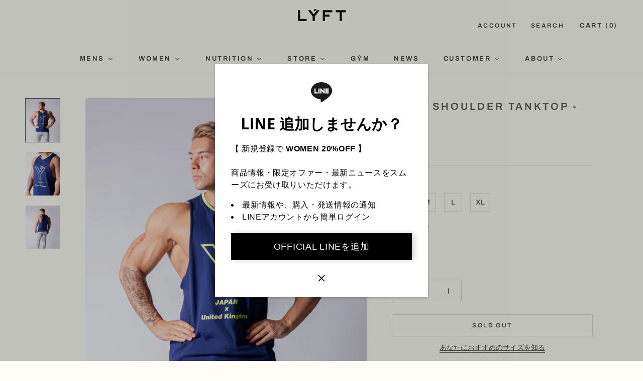

--- FILE ---
content_type: text/html; charset=utf-8
request_url: https://lyft-fit.com/products/drop-shoulder-tanktop-navy
body_size: 77434
content:
<!doctype html>

<html class="no-js" lang="ja">
  <head>

<script type="application/vnd.locksmith+json" data-locksmith>{"version":"v245","locked":false,"initialized":true,"scope":"product","access_granted":true,"access_denied":false,"requires_customer":false,"manual_lock":false,"remote_lock":false,"has_timeout":false,"remote_rendered":null,"hide_resource":false,"hide_links_to_resource":false,"transparent":true,"locks":{"all":[],"opened":[]},"keys":[],"keys_signature":"7ffecc3694b86c6562436032bd2c4025067f86efb43f2c720c7f63fab51a431d","state":{"template":"product","theme":144221405237,"product":"drop-shoulder-tanktop-navy","collection":null,"page":null,"blog":null,"article":null,"app":null},"now":1770070527,"path":"\/products\/drop-shoulder-tanktop-navy","locale_root_url":"\/","canonical_url":"https:\/\/lyft-fit.com\/products\/drop-shoulder-tanktop-navy","customer_id":null,"customer_id_signature":"7ffecc3694b86c6562436032bd2c4025067f86efb43f2c720c7f63fab51a431d","cart":null}</script><script data-locksmith>!function(){var require=undefined,reqwest=function(){function succeed(e){var t=protocolRe.exec(e.url);return t=t&&t[1]||context.location.protocol,httpsRe.test(t)?twoHundo.test(e.request.status):!!e.request.response}function handleReadyState(e,t,n){return function(){return e._aborted?n(e.request):e._timedOut?n(e.request,"Request is aborted: timeout"):void(e.request&&4==e.request[readyState]&&(e.request.onreadystatechange=noop,succeed(e)?t(e.request):n(e.request)))}}function setHeaders(e,t){var n,s=t.headers||{};s.Accept=s.Accept||defaultHeaders.accept[t.type]||defaultHeaders.accept["*"];var r="undefined"!=typeof FormData&&t.data instanceof FormData;for(n in!t.crossOrigin&&!s[requestedWith]&&(s[requestedWith]=defaultHeaders.requestedWith),!s[contentType]&&!r&&(s[contentType]=t.contentType||defaultHeaders.contentType),s)s.hasOwnProperty(n)&&"setRequestHeader"in e&&e.setRequestHeader(n,s[n])}function setCredentials(e,t){"undefined"!=typeof t.withCredentials&&"undefined"!=typeof e.withCredentials&&(e.withCredentials=!!t.withCredentials)}function generalCallback(e){lastValue=e}function urlappend(e,t){return e+(/[?]/.test(e)?"&":"?")+t}function handleJsonp(e,t,n,s){var r=uniqid++,a=e.jsonpCallback||"callback",o=e.jsonpCallbackName||reqwest.getcallbackPrefix(r),i=new RegExp("((^|[?]|&)"+a+")=([^&]+)"),l=s.match(i),c=doc.createElement("script"),u=0,d=-1!==navigator.userAgent.indexOf("MSIE 10.0");return l?"?"===l[3]?s=s.replace(i,"$1="+o):o=l[3]:s=urlappend(s,a+"="+o),context[o]=generalCallback,c.type="text/javascript",c.src=s,c.async=!0,"undefined"!=typeof c.onreadystatechange&&!d&&(c.htmlFor=c.id="_reqwest_"+r),c.onload=c.onreadystatechange=function(){if(c[readyState]&&"complete"!==c[readyState]&&"loaded"!==c[readyState]||u)return!1;c.onload=c.onreadystatechange=null,c.onclick&&c.onclick(),t(lastValue),lastValue=undefined,head.removeChild(c),u=1},head.appendChild(c),{abort:function(){c.onload=c.onreadystatechange=null,n({},"Request is aborted: timeout",{}),lastValue=undefined,head.removeChild(c),u=1}}}function getRequest(e,t){var n,s=this.o,r=(s.method||"GET").toUpperCase(),a="string"==typeof s?s:s.url,o=!1!==s.processData&&s.data&&"string"!=typeof s.data?reqwest.toQueryString(s.data):s.data||null,i=!1;return("jsonp"==s.type||"GET"==r)&&o&&(a=urlappend(a,o),o=null),"jsonp"==s.type?handleJsonp(s,e,t,a):((n=s.xhr&&s.xhr(s)||xhr(s)).open(r,a,!1!==s.async),setHeaders(n,s),setCredentials(n,s),context[xDomainRequest]&&n instanceof context[xDomainRequest]?(n.onload=e,n.onerror=t,n.onprogress=function(){},i=!0):n.onreadystatechange=handleReadyState(this,e,t),s.before&&s.before(n),i?setTimeout(function(){n.send(o)},200):n.send(o),n)}function Reqwest(e,t){this.o=e,this.fn=t,init.apply(this,arguments)}function setType(e){return null===e?undefined:e.match("json")?"json":e.match("javascript")?"js":e.match("text")?"html":e.match("xml")?"xml":void 0}function init(o,fn){function complete(e){for(o.timeout&&clearTimeout(self.timeout),self.timeout=null;0<self._completeHandlers.length;)self._completeHandlers.shift()(e)}function success(resp){var type=o.type||resp&&setType(resp.getResponseHeader("Content-Type"));resp="jsonp"!==type?self.request:resp;var filteredResponse=globalSetupOptions.dataFilter(resp.responseText,type),r=filteredResponse;try{resp.responseText=r}catch(e){}if(r)switch(type){case"json":try{resp=context.JSON?context.JSON.parse(r):eval("("+r+")")}catch(err){return error(resp,"Could not parse JSON in response",err)}break;case"js":resp=eval(r);break;case"html":resp=r;break;case"xml":resp=resp.responseXML&&resp.responseXML.parseError&&resp.responseXML.parseError.errorCode&&resp.responseXML.parseError.reason?null:resp.responseXML}for(self._responseArgs.resp=resp,self._fulfilled=!0,fn(resp),self._successHandler(resp);0<self._fulfillmentHandlers.length;)resp=self._fulfillmentHandlers.shift()(resp);complete(resp)}function timedOut(){self._timedOut=!0,self.request.abort()}function error(e,t,n){for(e=self.request,self._responseArgs.resp=e,self._responseArgs.msg=t,self._responseArgs.t=n,self._erred=!0;0<self._errorHandlers.length;)self._errorHandlers.shift()(e,t,n);complete(e)}this.url="string"==typeof o?o:o.url,this.timeout=null,this._fulfilled=!1,this._successHandler=function(){},this._fulfillmentHandlers=[],this._errorHandlers=[],this._completeHandlers=[],this._erred=!1,this._responseArgs={};var self=this;fn=fn||function(){},o.timeout&&(this.timeout=setTimeout(function(){timedOut()},o.timeout)),o.success&&(this._successHandler=function(){o.success.apply(o,arguments)}),o.error&&this._errorHandlers.push(function(){o.error.apply(o,arguments)}),o.complete&&this._completeHandlers.push(function(){o.complete.apply(o,arguments)}),this.request=getRequest.call(this,success,error)}function reqwest(e,t){return new Reqwest(e,t)}function normalize(e){return e?e.replace(/\r?\n/g,"\r\n"):""}function serial(e,t){var n,s,r,a,o=e.name,i=e.tagName.toLowerCase(),l=function(e){e&&!e.disabled&&t(o,normalize(e.attributes.value&&e.attributes.value.specified?e.value:e.text))};if(!e.disabled&&o)switch(i){case"input":/reset|button|image|file/i.test(e.type)||(n=/checkbox/i.test(e.type),s=/radio/i.test(e.type),r=e.value,(!n&&!s||e.checked)&&t(o,normalize(n&&""===r?"on":r)));break;case"textarea":t(o,normalize(e.value));break;case"select":if("select-one"===e.type.toLowerCase())l(0<=e.selectedIndex?e.options[e.selectedIndex]:null);else for(a=0;e.length&&a<e.length;a++)e.options[a].selected&&l(e.options[a])}}function eachFormElement(){var e,t,a=this,n=function(e,t){var n,s,r;for(n=0;n<t.length;n++)for(r=e[byTag](t[n]),s=0;s<r.length;s++)serial(r[s],a)};for(t=0;t<arguments.length;t++)e=arguments[t],/input|select|textarea/i.test(e.tagName)&&serial(e,a),n(e,["input","select","textarea"])}function serializeQueryString(){return reqwest.toQueryString(reqwest.serializeArray.apply(null,arguments))}function serializeHash(){var n={};return eachFormElement.apply(function(e,t){e in n?(n[e]&&!isArray(n[e])&&(n[e]=[n[e]]),n[e].push(t)):n[e]=t},arguments),n}function buildParams(e,t,n,s){var r,a,o,i=/\[\]$/;if(isArray(t))for(a=0;t&&a<t.length;a++)o=t[a],n||i.test(e)?s(e,o):buildParams(e+"["+("object"==typeof o?a:"")+"]",o,n,s);else if(t&&"[object Object]"===t.toString())for(r in t)buildParams(e+"["+r+"]",t[r],n,s);else s(e,t)}var context=this,XHR2;if("window"in context)var doc=document,byTag="getElementsByTagName",head=doc[byTag]("head")[0];else try{XHR2=require("xhr2")}catch(ex){throw new Error("Peer dependency `xhr2` required! Please npm install xhr2")}var httpsRe=/^http/,protocolRe=/(^\w+):\/\//,twoHundo=/^(20\d|1223)$/,readyState="readyState",contentType="Content-Type",requestedWith="X-Requested-With",uniqid=0,callbackPrefix="reqwest_"+ +new Date,lastValue,xmlHttpRequest="XMLHttpRequest",xDomainRequest="XDomainRequest",noop=function(){},isArray="function"==typeof Array.isArray?Array.isArray:function(e){return e instanceof Array},defaultHeaders={contentType:"application/x-www-form-urlencoded",requestedWith:xmlHttpRequest,accept:{"*":"text/javascript, text/html, application/xml, text/xml, */*",xml:"application/xml, text/xml",html:"text/html",text:"text/plain",json:"application/json, text/javascript",js:"application/javascript, text/javascript"}},xhr=function(e){if(!0!==e.crossOrigin)return context[xmlHttpRequest]?new XMLHttpRequest:XHR2?new XHR2:new ActiveXObject("Microsoft.XMLHTTP");var t=context[xmlHttpRequest]?new XMLHttpRequest:null;if(t&&"withCredentials"in t)return t;if(context[xDomainRequest])return new XDomainRequest;throw new Error("Browser does not support cross-origin requests")},globalSetupOptions={dataFilter:function(e){return e}};return Reqwest.prototype={abort:function(){this._aborted=!0,this.request.abort()},retry:function(){init.call(this,this.o,this.fn)},then:function(e,t){return e=e||function(){},t=t||function(){},this._fulfilled?this._responseArgs.resp=e(this._responseArgs.resp):this._erred?t(this._responseArgs.resp,this._responseArgs.msg,this._responseArgs.t):(this._fulfillmentHandlers.push(e),this._errorHandlers.push(t)),this},always:function(e){return this._fulfilled||this._erred?e(this._responseArgs.resp):this._completeHandlers.push(e),this},fail:function(e){return this._erred?e(this._responseArgs.resp,this._responseArgs.msg,this._responseArgs.t):this._errorHandlers.push(e),this},"catch":function(e){return this.fail(e)}},reqwest.serializeArray=function(){var n=[];return eachFormElement.apply(function(e,t){n.push({name:e,value:t})},arguments),n},reqwest.serialize=function(){if(0===arguments.length)return"";var e,t=Array.prototype.slice.call(arguments,0);return(e=t.pop())&&e.nodeType&&t.push(e)&&(e=null),e&&(e=e.type),("map"==e?serializeHash:"array"==e?reqwest.serializeArray:serializeQueryString).apply(null,t)},reqwest.toQueryString=function(e,t){var n,s,r=t||!1,a=[],o=encodeURIComponent,i=function(e,t){t="function"==typeof t?t():null==t?"":t,a[a.length]=o(e)+"="+o(t)};if(isArray(e))for(s=0;e&&s<e.length;s++)i(e[s].name,e[s].value);else for(n in e)e.hasOwnProperty(n)&&buildParams(n,e[n],r,i);return a.join("&").replace(/%20/g,"+")},reqwest.getcallbackPrefix=function(){return callbackPrefix},reqwest.compat=function(e,t){return e&&(e.type&&(e.method=e.type)&&delete e.type,e.dataType&&(e.type=e.dataType),e.jsonpCallback&&(e.jsonpCallbackName=e.jsonpCallback)&&delete e.jsonpCallback,e.jsonp&&(e.jsonpCallback=e.jsonp)),new Reqwest(e,t)},reqwest.ajaxSetup=function(e){for(var t in e=e||{})globalSetupOptions[t]=e[t]},reqwest}();
/*!
  * Reqwest! A general purpose XHR connection manager
  * license MIT (c) Dustin Diaz 2015
  * https://github.com/ded/reqwest
  */!function(){var o=window.Locksmith={},e=document.querySelector('script[type="application/vnd.locksmith+json"]'),n=e&&e.innerHTML;if(o.state={},o.util={},o.loading=!1,n)try{o.state=JSON.parse(n)}catch(u){}if(document.addEventListener&&document.querySelector){var s,r,a,t=[76,79,67,75,83,77,73,84,72,49,49],i=function(){r=t.slice(0)},l="style",c=function(e){e&&27!==e.keyCode&&"click"!==e.type||(document.removeEventListener("keydown",c),document.removeEventListener("click",c),s&&document.body.removeChild(s),s=null)};i(),document.addEventListener("keyup",function(e){if(e.keyCode===r[0]){if(clearTimeout(a),r.shift(),0<r.length)return void(a=setTimeout(i,1e3));i(),c(),(s=document.createElement("div"))[l].width="50%",s[l].maxWidth="1000px",s[l].height="85%",s[l].border="1px rgba(0, 0, 0, 0.2) solid",s[l].background="rgba(255, 255, 255, 0.99)",s[l].borderRadius="4px",s[l].position="fixed",s[l].top="50%",s[l].left="50%",s[l].transform="translateY(-50%) translateX(-50%)",s[l].boxShadow="0 2px 5px rgba(0, 0, 0, 0.3), 0 0 100vh 100vw rgba(0, 0, 0, 0.5)",s[l].zIndex="2147483645";var t=document.createElement("textarea");t.value=JSON.stringify(JSON.parse(n),null,2),t[l].border="none",t[l].display="block",t[l].boxSizing="border-box",t[l].width="100%",t[l].height="100%",t[l].background="transparent",t[l].padding="22px",t[l].fontFamily="monospace",t[l].fontSize="14px",t[l].color="#333",t[l].resize="none",t[l].outline="none",t.readOnly=!0,s.appendChild(t),document.body.appendChild(s),t.addEventListener("click",function(e){e.stopImmediatePropagation()}),t.select(),document.addEventListener("keydown",c),document.addEventListener("click",c)}})}o.isEmbedded=-1!==window.location.search.indexOf("_ab=0&_fd=0&_sc=1"),o.path=o.state.path||window.location.pathname,o.basePath=o.state.locale_root_url.concat("/apps/locksmith").replace(/^\/\//,"/"),o.reloading=!1,o.util.console=window.console||{log:function(){},error:function(){}},o.util.makeUrl=function(e,t){var n,s=o.basePath+e,r=[],a=o.cache();for(n in a)r.push(n+"="+encodeURIComponent(a[n]));for(n in t)r.push(n+"="+encodeURIComponent(t[n]));return o.state.customer_id&&(r.push("customer_id="+encodeURIComponent(o.state.customer_id)),r.push("customer_id_signature="+encodeURIComponent(o.state.customer_id_signature))),s+=(-1===s.indexOf("?")?"?":"&")+r.join("&")},o._initializeCallbacks=[],o.on=function(e,t){if("initialize"!==e)throw'Locksmith.on() currently only supports the "initialize" event';o._initializeCallbacks.push(t)},o.initializeSession=function(e){if(!o.isEmbedded){var t=!1,n=!0,s=!0;(e=e||{}).silent&&(s=n=!(t=!0)),o.ping({silent:t,spinner:n,reload:s,callback:function(){o._initializeCallbacks.forEach(function(e){e()})}})}},o.cache=function(e){var t={};try{var n=function r(e){return(document.cookie.match("(^|; )"+e+"=([^;]*)")||0)[2]};t=JSON.parse(decodeURIComponent(n("locksmith-params")||"{}"))}catch(u){}if(e){for(var s in e)t[s]=e[s];document.cookie="locksmith-params=; expires=Thu, 01 Jan 1970 00:00:00 GMT; path=/",document.cookie="locksmith-params="+encodeURIComponent(JSON.stringify(t))+"; path=/"}return t},o.cache.cart=o.state.cart,o.cache.cartLastSaved=null,o.params=o.cache(),o.util.reload=function(){o.reloading=!0;try{window.location.href=window.location.href.replace(/#.*/,"")}catch(u){o.util.console.error("Preferred reload method failed",u),window.location.reload()}},o.cache.saveCart=function(e){if(!o.cache.cart||o.cache.cart===o.cache.cartLastSaved)return e?e():null;var t=o.cache.cartLastSaved;o.cache.cartLastSaved=o.cache.cart,reqwest({url:"/cart/update.json",method:"post",type:"json",data:{attributes:{locksmith:o.cache.cart}},complete:e,error:function(e){if(o.cache.cartLastSaved=t,!o.reloading)throw e}})},o.util.spinnerHTML='<style>body{background:#FFF}@keyframes spin{from{transform:rotate(0deg)}to{transform:rotate(360deg)}}#loading{display:flex;width:100%;height:50vh;color:#777;align-items:center;justify-content:center}#loading .spinner{display:block;animation:spin 600ms linear infinite;position:relative;width:50px;height:50px}#loading .spinner-ring{stroke:currentColor;stroke-dasharray:100%;stroke-width:2px;stroke-linecap:round;fill:none}</style><div id="loading"><div class="spinner"><svg width="100%" height="100%"><svg preserveAspectRatio="xMinYMin"><circle class="spinner-ring" cx="50%" cy="50%" r="45%"></circle></svg></svg></div></div>',o.util.clobberBody=function(e){document.body.innerHTML=e},o.util.clobberDocument=function(e){e.responseText&&(e=e.responseText),document.documentElement&&document.removeChild(document.documentElement);var t=document.open("text/html","replace");t.writeln(e),t.close(),setTimeout(function(){var e=t.querySelector("[autofocus]");e&&e.focus()},100)},o.util.serializeForm=function(e){if(e&&"FORM"===e.nodeName){var t,n,s={};for(t=e.elements.length-1;0<=t;t-=1)if(""!==e.elements[t].name)switch(e.elements[t].nodeName){case"INPUT":switch(e.elements[t].type){default:case"text":case"hidden":case"password":case"button":case"reset":case"submit":s[e.elements[t].name]=e.elements[t].value;break;case"checkbox":case"radio":e.elements[t].checked&&(s[e.elements[t].name]=e.elements[t].value);break;case"file":}break;case"TEXTAREA":s[e.elements[t].name]=e.elements[t].value;break;case"SELECT":switch(e.elements[t].type){case"select-one":s[e.elements[t].name]=e.elements[t].value;break;case"select-multiple":for(n=e.elements[t].options.length-1;0<=n;n-=1)e.elements[t].options[n].selected&&(s[e.elements[t].name]=e.elements[t].options[n].value)}break;case"BUTTON":switch(e.elements[t].type){case"reset":case"submit":case"button":s[e.elements[t].name]=e.elements[t].value}}return s}},o.util.on=function(e,a,o,t){t=t||document;var i="locksmith-"+e+a,n=function(e){var t=e.target,n=e.target.parentElement,s=t.className.baseVal||t.className||"",r=n.className.baseVal||n.className||"";("string"==typeof s&&-1!==s.split(/\s+/).indexOf(a)||"string"==typeof r&&-1!==r.split(/\s+/).indexOf(a))&&!e[i]&&(e[i]=!0,o(e))};t.attachEvent?t.attachEvent(e,n):t.addEventListener(e,n,!1)},o.util.enableActions=function(e){o.util.on("click","locksmith-action",function(e){e.preventDefault();var t=e.target;t.dataset.confirmWith&&!confirm(t.dataset.confirmWith)||(t.disabled=!0,t.innerText=t.dataset.disableWith,o.post("/action",t.dataset.locksmithParams,{spinner:!1,type:"text",success:function(e){(e=JSON.parse(e.responseText)).message&&alert(e.message),o.util.reload()}}))},e)},o.util.inject=function(e,t){var n=["data","locksmith","append"];if(-1!==t.indexOf(n.join("-"))){var s=document.createElement("div");s.innerHTML=t,e.appendChild(s)}else e.innerHTML=t;var r,a,o=e.querySelectorAll("script");for(a=0;a<o.length;++a){r=o[a];var i=document.createElement("script");if(r.type&&(i.type=r.type),r.src)i.src=r.src;else{var l=document.createTextNode(r.innerHTML);i.appendChild(l)}e.appendChild(i)}var c=e.querySelector("[autofocus]");c&&c.focus()},o.post=function(e,t,n){!1!==(n=n||{}).spinner&&o.util.clobberBody(o.util.spinnerHTML);var s={};n.container===document?(s.layout=1,n.success=function(e){document.getElementById(n.container);o.util.clobberDocument(e)}):n.container&&(s.layout=0,n.success=function(e){var t=document.getElementById(n.container);o.util.inject(t,e),t.id===t.firstChild.id&&t.parentElement.replaceChild(t.firstChild,t)}),n.form_type&&(t.form_type=n.form_type),n.include_layout_classes!==undefined&&(t.include_layout_classes=n.include_layout_classes),n.lock_id!==undefined&&(t.lock_id=n.lock_id),o.loading=!0;var r=o.util.makeUrl(e,s);reqwest({url:r,method:"post",type:n.type||"html",data:t,complete:function(){o.loading=!1},error:function(e){if(!o.reloading)if("dashboard.weglot.com"!==window.location.host){if(!n.silent)throw alert("Something went wrong! Please refresh and try again."),e;console.error(e)}else console.error(e)},success:n.success||o.util.clobberDocument})},o.postResource=function(e,t){e.path=o.path,e.search=window.location.search,e.state=o.state,e.passcode&&(e.passcode=e.passcode.trim()),e.email&&(e.email=e.email.trim()),e.state.cart=o.cache.cart,e.locksmith_json=o.jsonTag,e.locksmith_json_signature=o.jsonTagSignature,o.post("/resource",e,t)},o.ping=function(e){if(!o.isEmbedded){e=e||{};var t=function(){e.reload?o.util.reload():"function"==typeof e.callback&&e.callback()};o.post("/ping",{path:o.path,search:window.location.search,state:o.state},{spinner:!!e.spinner,silent:"undefined"==typeof e.silent||e.silent,type:"text",success:function(e){(e=JSON.parse(e.responseText)).messages&&0<e.messages.length&&o.showMessages(e.messages),e.cart&&o.cache.cart!==e.cart?(o.cache.cart=e.cart,o.cache.saveCart(function(){t(),e.cart&&e.cart.match(/^.+:/)&&o.util.reload()})):t()}})}},o.timeoutMonitor=function(){var e=o.cache.cart;o.ping({callback:function(){e!==o.cache.cart||setTimeout(function(){o.timeoutMonitor()},6e4)}})},o.showMessages=function(e){var t=document.createElement("div");t.style.position="fixed",t.style.left=0,t.style.right=0,t.style.bottom="-50px",t.style.opacity=0,t.style.background="#191919",t.style.color="#ddd",t.style.transition="bottom 0.2s, opacity 0.2s",t.style.zIndex=999999,t.innerHTML="        <style>          .locksmith-ab .locksmith-b { display: none; }          .locksmith-ab.toggled .locksmith-b { display: flex; }          .locksmith-ab.toggled .locksmith-a { display: none; }          .locksmith-flex { display: flex; flex-wrap: wrap; justify-content: space-between; align-items: center; padding: 10px 20px; }          .locksmith-message + .locksmith-message { border-top: 1px #555 solid; }          .locksmith-message a { color: inherit; font-weight: bold; }          .locksmith-message a:hover { color: inherit; opacity: 0.8; }          a.locksmith-ab-toggle { font-weight: inherit; text-decoration: underline; }          .locksmith-text { flex-grow: 1; }          .locksmith-cta { flex-grow: 0; text-align: right; }          .locksmith-cta button { transform: scale(0.8); transform-origin: left; }          .locksmith-cta > * { display: block; }          .locksmith-cta > * + * { margin-top: 10px; }          .locksmith-message a.locksmith-close { flex-grow: 0; text-decoration: none; margin-left: 15px; font-size: 30px; font-family: monospace; display: block; padding: 2px 10px; }                    @media screen and (max-width: 600px) {            .locksmith-wide-only { display: none !important; }            .locksmith-flex { padding: 0 15px; }            .locksmith-flex > * { margin-top: 5px; margin-bottom: 5px; }            .locksmith-cta { text-align: left; }          }                    @media screen and (min-width: 601px) {            .locksmith-narrow-only { display: none !important; }          }        </style>      "+e.map(function(e){return'<div class="locksmith-message">'+e+"</div>"}).join(""),document.body.appendChild(t),document.body.style.position="relative",document.body.parentElement.style.paddingBottom=t.offsetHeight+"px",setTimeout(function(){t.style.bottom=0,t.style.opacity=1},50),o.util.on("click","locksmith-ab-toggle",function(e){e.preventDefault();for(var t=e.target.parentElement;-1===t.className.split(" ").indexOf("locksmith-ab");)t=t.parentElement;-1!==t.className.split(" ").indexOf("toggled")?t.className=t.className.replace("toggled",""):t.className=t.className+" toggled"}),o.util.enableActions(t)}}()}();</script>
      <script data-locksmith>Locksmith.cache.cart=null</script>

  <script data-locksmith>Locksmith.jsonTag="{\"version\":\"v245\",\"locked\":false,\"initialized\":true,\"scope\":\"product\",\"access_granted\":true,\"access_denied\":false,\"requires_customer\":false,\"manual_lock\":false,\"remote_lock\":false,\"has_timeout\":false,\"remote_rendered\":null,\"hide_resource\":false,\"hide_links_to_resource\":false,\"transparent\":true,\"locks\":{\"all\":[],\"opened\":[]},\"keys\":[],\"keys_signature\":\"7ffecc3694b86c6562436032bd2c4025067f86efb43f2c720c7f63fab51a431d\",\"state\":{\"template\":\"product\",\"theme\":144221405237,\"product\":\"drop-shoulder-tanktop-navy\",\"collection\":null,\"page\":null,\"blog\":null,\"article\":null,\"app\":null},\"now\":1770070527,\"path\":\"\\\/products\\\/drop-shoulder-tanktop-navy\",\"locale_root_url\":\"\\\/\",\"canonical_url\":\"https:\\\/\\\/lyft-fit.com\\\/products\\\/drop-shoulder-tanktop-navy\",\"customer_id\":null,\"customer_id_signature\":\"7ffecc3694b86c6562436032bd2c4025067f86efb43f2c720c7f63fab51a431d\",\"cart\":null}";Locksmith.jsonTagSignature="a134633ffd9782c9df9786ffc004f7ca6c27d358b3c01a6301ded02de0cad2ba"</script>




    <meta charset="utf-8">
    <meta http-equiv="X-UA-Compatible" content="IE=edge,chrome=1">
    <meta name="viewport" content="width=device-width, initial-scale=1.0, height=device-height, minimum-scale=1.0, maximum-scale=1.0">
    <meta name="theme-color" content="">

    <title>
      LYFT(リフト/タンクトップ)Drop Shoulder Tanktop - Navy &ndash; LÝFT
    </title>

    <script async src="https://s.yimg.jp/images/listing/tool/cv/ytag.js"></script>
    <script>
      window.yjDataLayer = window.yjDataLayer || [];
      function ytag() { yjDataLayer.push(arguments); }
      ytag({"type":"ycl_cookie"});
    </script>

    <meta name="google-site-verification" content="2lwRBYpxw74JS6qVHc27faOBjx4n_IxbhHihfB-zQD8" />
    <script async src="https://s.yimg.jp/images/listing/tool/cv/ytag.js"></script>

    <link rel="preconnect" href="https://fonts.googleapis.com">
    <link rel="preconnect" href="https://fonts.gstatic.com" crossorigin>
    <link href="https://fonts.googleapis.com/css2?family=Open+Sans:wght@300;700&display=swap" rel="stylesheet">

    <!-- <script async src="https://www.googletagmanager.com/gtag/js?id=AW-625694543"></script>
    <script>
      window.dataLayer = window.dataLayer || [];
      function gtag(){dataLayer.push(arguments);}
      gtag('js', new Date());

      gtag('config', 'AW-625694543');
    </script> -->

      <!-- Google tag (gtag.js) -->
     <script async src="https://www.googletagmanager.com/gtag/js?id=G-FZLG897J91"></script>
     <script>
     window.dataLayer = window.dataLayer || [];
     function gtag(){dataLayer.push(arguments);}
     gtag('js', new Date());
      gtag('config', 'AW-625694543');
     gtag('config', 'G-FZLG897J91');
     </script>

    <!-- 20210729 Google Tag Manager -->
    <script>(function(w,d,s,l,i){w[l]=w[l]||[];w[l].push({'gtm.start':
    new Date().getTime(),event:'gtm.js'});var f=d.getElementsByTagName(s)[0],
    j=d.createElement(s),dl=l!='dataLayer'?'&l='+l:'';j.async=true;j.src=
    'https://www.googletagmanager.com/gtm.js?id='+i+dl;f.parentNode.insertBefore(j,f);
    })(window,document,'script','dataLayer','GTM-MBX9ZSF');</script>
    <!-- End Google Tag Manager -->

    <!-- 20210217 Facebook Pixel Code -->
    <script>
    !function(f,b,e,v,n,t,s)
    {if(f.fbq)return;n=f.fbq=function(){n.callMethod?
    n.callMethod.apply(n,arguments):n.queue.push(arguments)};
    if(!f._fbq)f._fbq=n;n.push=n;n.loaded=!0;n.version='2.0';
    n.queue=[];t=b.createElement(e);t.async=!0;
    t.src=v;s=b.getElementsByTagName(e)[0];
    s.parentNode.insertBefore(t,s)}(window, document,'script',
    'https://connect.facebook.net/en_US/fbevents.js');
    fbq('init', '383127612782219');
    fbq('track', 'PageView');
    </script>
    <noscript><img height="1" width="1" style="display:none"
    src="https://www.facebook.com/tr?id=383127612782219&ev=PageView&noscript=1"
    /></noscript>
    <!-- End Facebook Pixel Code -->

    <!-- 20211027 LINE Tag Base Code -->
    <!-- Do Not Modify -->
    <script>
    (function(g,d,o){
      g._ltq=g._ltq||[];g._lt=g._lt||function(){g._ltq.push(arguments)};
      var h=location.protocol==='https:'?'https://d.line-scdn.net':'http://d.line-cdn.net';
      var s=d.createElement('script');s.async=1;
      s.src=o||h+'/n/line_tag/public/release/v1/lt.js';
      var t=d.getElementsByTagName('script')[0];t.parentNode.insertBefore(s,t);
        })(window, document);
    _lt('init', {
      customerType: 'lap',
      tagId: 'c67ed3e9-efc2-4ed9-9fbc-1a2bb82a96cf'
    });
    _lt('send', 'pv', ['c67ed3e9-efc2-4ed9-9fbc-1a2bb82a96cf']);
    </script>
    <noscript>
      <img height="1" width="1" style="display:none"
          src="https://tr.line.me/tag.gif?c_t=lap&t_id=c67ed3e9-efc2-4ed9-9fbc-1a2bb82a96cf&e=pv&noscript=1" />
    </noscript>
    <!-- End LINE Tag Base Code -->

    <!-- 20211101 Yahoo! RT tag-->
    <script async src="https://s.yimg.jp/images/listing/tool/cv/ytag.js"></script>
    <script>
    window.yjDataLayer = window.yjDataLayer || [];
    function ytag() { yjDataLayer.push(arguments); }
    ytag({
      "type":"yjad_retargeting",
      "config":{
        "yahoo_retargeting_id": "HBNOBF5MDZ",
        "yahoo_retargeting_label": "",
        "yahoo_retargeting_page_type": "",
        "yahoo_retargeting_items":[
          {item_id: '', category_id: '', price: '', quantity: ''}
        ]
      }
    });
    </script>
    <!-- End Yahoo! RT tag-->

    <!-- 20211101 Yahoo! general tag-->
    <script async src="https://s.yimg.jp/images/listing/tool/cv/ytag.js"></script>
    <script>
    window.yjDataLayer = window.yjDataLayer || [];
    function ytag() { yjDataLayer.push(arguments); }
    ytag({"type":"ycl_cookie"});
    </script>
    <!-- End Yahoo! general tag-->

    <meta name="facebook-domain-verification" content="e05528rayrjkbcjo3q71ia6m4pkbqq" /><meta name="description" content="LYFT(リフト/タンクトップ)Drop Shoulder Tanktop - Navy トレーニングタンクトップから、ドロップショルダー型をリリース。オリジナルの綿素材はそのままに、ラフに着こなせるトレーニングウェアとしてご提案します。生地をオリジナルから製作する事で、非常に頑丈で伸縮性のあるヘビーオンスなタンクトップとなっております。ラバーテイストな分厚いシルクスクリーンのプリントは、カジュアルな一面にもこだわりを感じさせるアイテムとなっております。ジムウェアとしても、夏ならでわの普段着としてリゾート問わずご活用いただける万能なデザイン。">
<link rel="canonical" href="https://lyft-fit.com/products/drop-shoulder-tanktop-navy"><link rel="shortcut icon" href="//lyft-fit.com/cdn/shop/files/REN4437_32x32_6dd43415-2e79-4cc9-a547-b39d6448f451_96x.jpg?v=1614761679" type="image/png"><meta property="og:type" content="product">
<meta property="og:title" content="Drop Shoulder Tanktop - Navy">
<meta property="og:image" content="http://lyft-fit.com/cdn/shop/products/6__0002s_0000_LYFT201906_genya__-1535-74.jpg?v=1561217995">
<meta property="og:image:secure_url" content="https://lyft-fit.com/cdn/shop/products/6__0002s_0000_LYFT201906_genya__-1535-74.jpg?v=1561217995">
<meta property="og:image:width" content="2048">
    <meta property="og:image:height" content="2604"><meta property="product:price:amount" content="4,950">
  <meta property="product:price:currency" content="JPY"><meta property="og:description" content="LYFT(リフト/タンクトップ)Drop Shoulder Tanktop - Navy トレーニングタンクトップから、ドロップショルダー型をリリース。オリジナルの綿素材はそのままに、ラフに着こなせるトレーニングウェアとしてご提案します。生地をオリジナルから製作する事で、非常に頑丈で伸縮性のあるヘビーオンスなタンクトップとなっております。ラバーテイストな分厚いシルクスクリーンのプリントは、カジュアルな一面にもこだわりを感じさせるアイテムとなっております。ジムウェアとしても、夏ならでわの普段着としてリゾート問わずご活用いただける万能なデザイン。">
<meta property="og:url" content="https://lyft-fit.com/products/drop-shoulder-tanktop-navy">
<meta property="og:site_name" content="LÝFT"><meta name="twitter:card" content="summary"><meta name="twitter:title" content="Drop Shoulder Tanktop - Navy">
<meta name="twitter:description" content="Drop Shoulder Tanktop - Navy
トレーニングタンクトップから、ドロップショルダー型をリリース。オリジナルの綿素材はそのままに、ラフに着こなせるトレーニングウェアとしてご提案します。
生地をオリジナルから製作する事で、非常に頑丈で伸縮性のあるヘビーオンスなタンクトップとなっております。
ラバーテイストな分厚いシルクスクリーンのプリントは、カジュアルな一面にもこだわりを感じさせるアイテムとなっております。
ジムウェアとしても、夏ならでわの普段着としてリゾート問わずご活用いただける万能なデザイン。


表示カラー : ネイビー / プリント : イエローグリーンマテリアル : 綿100%原産地 : 中国
">
<meta name="twitter:image" content="https://lyft-fit.com/cdn/shop/products/6__0002s_0000_LYFT201906_genya__-1535-74_600x600_crop_center.jpg?v=1561217995">

    <style>
  @font-face {
  font-family: Archivo;
  font-weight: 600;
  font-style: normal;
  font-display: fallback;
  src: url("//lyft-fit.com/cdn/fonts/archivo/archivo_n6.06ce7cb3e84f9557d04c35761e39e39ea101fb19.woff2") format("woff2"),
       url("//lyft-fit.com/cdn/fonts/archivo/archivo_n6.5dd16bc207dfc6d25ca8472d89387d828f610453.woff") format("woff");
}

  @font-face {
  font-family: Archivo;
  font-weight: 500;
  font-style: normal;
  font-display: fallback;
  src: url("//lyft-fit.com/cdn/fonts/archivo/archivo_n5.272841b6d6b831864f7fecfa55541752bb399511.woff2") format("woff2"),
       url("//lyft-fit.com/cdn/fonts/archivo/archivo_n5.27fb58a71a175084eb68e15500549a69fe15738e.woff") format("woff");
}


  @font-face {
  font-family: Archivo;
  font-weight: 700;
  font-style: normal;
  font-display: fallback;
  src: url("//lyft-fit.com/cdn/fonts/archivo/archivo_n7.651b020b3543640c100112be6f1c1b8e816c7f13.woff2") format("woff2"),
       url("//lyft-fit.com/cdn/fonts/archivo/archivo_n7.7e9106d320e6594976a7dcb57957f3e712e83c96.woff") format("woff");
}

  @font-face {
  font-family: Archivo;
  font-weight: 500;
  font-style: italic;
  font-display: fallback;
  src: url("//lyft-fit.com/cdn/fonts/archivo/archivo_i5.b51f628bdb8daa9bbf4f36ec4082416f5e2cdf20.woff2") format("woff2"),
       url("//lyft-fit.com/cdn/fonts/archivo/archivo_i5.72af52f07bc3bbb646e8e74c7e33e7883fca06f6.woff") format("woff");
}

  @font-face {
  font-family: Archivo;
  font-weight: 700;
  font-style: italic;
  font-display: fallback;
  src: url("//lyft-fit.com/cdn/fonts/archivo/archivo_i7.3dc798c6f261b8341dd97dd5c78d97d457c63517.woff2") format("woff2"),
       url("//lyft-fit.com/cdn/fonts/archivo/archivo_i7.3b65e9d326e7379bd5f15bcb927c5d533d950ff6.woff") format("woff");
}


  :root {
    --heading-font-family : Archivo, sans-serif;
    --heading-font-weight : 600;
    --heading-font-style  : normal;

    --text-font-family : Archivo, sans-serif;
    --text-font-weight : 500;
    --text-font-style  : normal;

    --base-text-font-size   : 14px;
    --default-text-font-size: 14px;--background          : #fdfdf6;
    --background-rgb      : 253, 253, 246;
    --light-background    : #faf9f1;
    --light-background-rgb: 250, 249, 241;
    --heading-color       : #5c5c5c;
    --text-color          : #414141;
    --text-color-rgb      : 65, 65, 65;
    --text-color-light    : #545454;
    --text-color-light-rgb: 84, 84, 84;
    --link-color          : #b0b0b0;
    --link-color-rgb      : 176, 176, 176;
    --border-color        : #e1e1db;
    --border-color-rgb    : 225, 225, 219;

    --button-background    : #414141;
    --button-background-rgb: 65, 65, 65;
    --button-text-color    : #ffffff;

    --header-background       : #fdfdf6;
    --header-heading-color    : #414141;
    --header-light-text-color : #414141;
    --header-border-color     : #e1e1db;

    --footer-background    : #2b2c2e;
    --footer-text-color    : #b3b3b3;
    --footer-heading-color : #e8e8e8;
    --footer-border-color  : #3f4042;

    --navigation-background      : #f8f8f7;
    --navigation-background-rgb  : 248, 248, 247;
    --navigation-text-color      : #2b2b2b;
    --navigation-text-color-light: rgba(43, 43, 43, 0.5);
    --navigation-border-color    : rgba(43, 43, 43, 0.25);

    --newsletter-popup-background     : #ffffff;
    --newsletter-popup-text-color     : #464545;
    --newsletter-popup-text-color-rgb : 70, 69, 69;

    --secondary-elements-background       : #ababab;
    --secondary-elements-background-rgb   : 171, 171, 171;
    --secondary-elements-text-color       : #ffffff;
    --secondary-elements-text-color-light : rgba(255, 255, 255, 0.5);
    --secondary-elements-border-color     : rgba(255, 255, 255, 0.25);

    --product-sale-price-color    : #e05151;
    --product-sale-price-color-rgb: 224, 81, 81;
    --product-star-rating: #414141;

    /* Shopify related variables */
    --payment-terms-background-color: #fdfdf6;

    /* Products */

    --horizontal-spacing-four-products-per-row: 20px;
        --horizontal-spacing-two-products-per-row : 20px;

    --vertical-spacing-four-products-per-row: 40px;
        --vertical-spacing-two-products-per-row : 50px;

    /* Animation */
    --drawer-transition-timing: cubic-bezier(0.645, 0.045, 0.355, 1);
    --header-base-height: 80px; /* We set a default for browsers that do not support CSS variables */

    /* Cursors */
    --cursor-zoom-in-svg    : url(//lyft-fit.com/cdn/shop/t/147/assets/cursor-zoom-in.svg?v=39273812069100715051767077967);
    --cursor-zoom-in-2x-svg : url(//lyft-fit.com/cdn/shop/t/147/assets/cursor-zoom-in-2x.svg?v=519675511273945901767077967);
  }
</style>

<script>
  // IE11 does not have support for CSS variables, so we have to polyfill them
  if (!(((window || {}).CSS || {}).supports && window.CSS.supports('(--a: 0)'))) {
    const script = document.createElement('script');
    script.type = 'text/javascript';
    script.src = 'https://cdn.jsdelivr.net/npm/css-vars-ponyfill@2';
    script.onload = function() {
      cssVars({});
    };

    document.getElementsByTagName('head')[0].appendChild(script);
  }
</script>

  <script>window.performance && window.performance.mark && window.performance.mark('shopify.content_for_header.start');</script><meta name="google-site-verification" content="rjn-OvNvqTjKBt2ATa9nLGyj0jWzDr6uny__CsAl6HU">
<meta name="google-site-verification" content="2lwRBYpxw74JS6qVHc27faOBjx4n_IxbhHihfB-zQD8">
<meta name="google-site-verification" content="EfMSwxPPLLGrzfuZjVIzq5tkkQiQQ4ZEpdCfyH-RX-g">
<meta id="shopify-digital-wallet" name="shopify-digital-wallet" content="/7334264899/digital_wallets/dialog">
<meta name="shopify-checkout-api-token" content="133bf2b6a4f3a4c5472f6da8a346610b">
<meta id="in-context-paypal-metadata" data-shop-id="7334264899" data-venmo-supported="false" data-environment="production" data-locale="ja_JP" data-paypal-v4="true" data-currency="JPY">
<link rel="alternate" hreflang="x-default" href="https://lyft-fit.com/products/drop-shoulder-tanktop-navy">
<link rel="alternate" hreflang="ja-JP" href="https://lyft-fit.com/products/drop-shoulder-tanktop-navy">
<link rel="alternate" hreflang="en-JP" href="https://lyft-fit.com/en/products/drop-shoulder-tanktop-navy">
<link rel="alternate" hreflang="ko-JP" href="https://lyft-fit.com/ko/products/drop-shoulder-tanktop-navy">
<link rel="alternate" hreflang="zh-Hans-JP" href="https://lyft-fit.com/zh-hans/products/drop-shoulder-tanktop-navy">
<link rel="alternate" type="application/json+oembed" href="https://lyft-fit.com/products/drop-shoulder-tanktop-navy.oembed">
<script async="async" src="/checkouts/internal/preloads.js?locale=ja-JP"></script>
<link rel="preconnect" href="https://shop.app" crossorigin="anonymous">
<script async="async" src="https://shop.app/checkouts/internal/preloads.js?locale=ja-JP&shop_id=7334264899" crossorigin="anonymous"></script>
<script id="apple-pay-shop-capabilities" type="application/json">{"shopId":7334264899,"countryCode":"JP","currencyCode":"JPY","merchantCapabilities":["supports3DS"],"merchantId":"gid:\/\/shopify\/Shop\/7334264899","merchantName":"LÝFT","requiredBillingContactFields":["postalAddress","email","phone"],"requiredShippingContactFields":["postalAddress","email","phone"],"shippingType":"shipping","supportedNetworks":["visa","masterCard","amex","jcb","discover"],"total":{"type":"pending","label":"LÝFT","amount":"1.00"},"shopifyPaymentsEnabled":true,"supportsSubscriptions":true}</script>
<script id="shopify-features" type="application/json">{"accessToken":"133bf2b6a4f3a4c5472f6da8a346610b","betas":["rich-media-storefront-analytics"],"domain":"lyft-fit.com","predictiveSearch":false,"shopId":7334264899,"locale":"ja"}</script>
<script>var Shopify = Shopify || {};
Shopify.shop = "lyft-sports.myshopify.com";
Shopify.locale = "ja";
Shopify.currency = {"active":"JPY","rate":"1.0"};
Shopify.country = "JP";
Shopify.theme = {"name":"2026_nutrition","id":144221405237,"schema_name":"Prestige","schema_version":"5.4.3","theme_store_id":null,"role":"main"};
Shopify.theme.handle = "null";
Shopify.theme.style = {"id":null,"handle":null};
Shopify.cdnHost = "lyft-fit.com/cdn";
Shopify.routes = Shopify.routes || {};
Shopify.routes.root = "/";</script>
<script type="module">!function(o){(o.Shopify=o.Shopify||{}).modules=!0}(window);</script>
<script>!function(o){function n(){var o=[];function n(){o.push(Array.prototype.slice.apply(arguments))}return n.q=o,n}var t=o.Shopify=o.Shopify||{};t.loadFeatures=n(),t.autoloadFeatures=n()}(window);</script>
<script>
  window.ShopifyPay = window.ShopifyPay || {};
  window.ShopifyPay.apiHost = "shop.app\/pay";
  window.ShopifyPay.redirectState = null;
</script>
<script id="shop-js-analytics" type="application/json">{"pageType":"product"}</script>
<script defer="defer" async type="module" src="//lyft-fit.com/cdn/shopifycloud/shop-js/modules/v2/client.init-shop-cart-sync_CSE-8ASR.ja.esm.js"></script>
<script defer="defer" async type="module" src="//lyft-fit.com/cdn/shopifycloud/shop-js/modules/v2/chunk.common_DDD8GOhs.esm.js"></script>
<script defer="defer" async type="module" src="//lyft-fit.com/cdn/shopifycloud/shop-js/modules/v2/chunk.modal_B6JNj9sU.esm.js"></script>
<script type="module">
  await import("//lyft-fit.com/cdn/shopifycloud/shop-js/modules/v2/client.init-shop-cart-sync_CSE-8ASR.ja.esm.js");
await import("//lyft-fit.com/cdn/shopifycloud/shop-js/modules/v2/chunk.common_DDD8GOhs.esm.js");
await import("//lyft-fit.com/cdn/shopifycloud/shop-js/modules/v2/chunk.modal_B6JNj9sU.esm.js");

  window.Shopify.SignInWithShop?.initShopCartSync?.({"fedCMEnabled":true,"windoidEnabled":true});

</script>
<script>
  window.Shopify = window.Shopify || {};
  if (!window.Shopify.featureAssets) window.Shopify.featureAssets = {};
  window.Shopify.featureAssets['shop-js'] = {"shop-cart-sync":["modules/v2/client.shop-cart-sync_BCoLmxl3.ja.esm.js","modules/v2/chunk.common_DDD8GOhs.esm.js","modules/v2/chunk.modal_B6JNj9sU.esm.js"],"init-fed-cm":["modules/v2/client.init-fed-cm_BUzkuSqB.ja.esm.js","modules/v2/chunk.common_DDD8GOhs.esm.js","modules/v2/chunk.modal_B6JNj9sU.esm.js"],"init-shop-email-lookup-coordinator":["modules/v2/client.init-shop-email-lookup-coordinator_BW32axq4.ja.esm.js","modules/v2/chunk.common_DDD8GOhs.esm.js","modules/v2/chunk.modal_B6JNj9sU.esm.js"],"init-windoid":["modules/v2/client.init-windoid_BvNGLRkF.ja.esm.js","modules/v2/chunk.common_DDD8GOhs.esm.js","modules/v2/chunk.modal_B6JNj9sU.esm.js"],"shop-button":["modules/v2/client.shop-button_CH0XKSrs.ja.esm.js","modules/v2/chunk.common_DDD8GOhs.esm.js","modules/v2/chunk.modal_B6JNj9sU.esm.js"],"shop-cash-offers":["modules/v2/client.shop-cash-offers_DjoQtMHe.ja.esm.js","modules/v2/chunk.common_DDD8GOhs.esm.js","modules/v2/chunk.modal_B6JNj9sU.esm.js"],"shop-toast-manager":["modules/v2/client.shop-toast-manager_B8NLGr5M.ja.esm.js","modules/v2/chunk.common_DDD8GOhs.esm.js","modules/v2/chunk.modal_B6JNj9sU.esm.js"],"init-shop-cart-sync":["modules/v2/client.init-shop-cart-sync_CSE-8ASR.ja.esm.js","modules/v2/chunk.common_DDD8GOhs.esm.js","modules/v2/chunk.modal_B6JNj9sU.esm.js"],"init-customer-accounts-sign-up":["modules/v2/client.init-customer-accounts-sign-up_C-LwrDE-.ja.esm.js","modules/v2/client.shop-login-button_D0X6bVTm.ja.esm.js","modules/v2/chunk.common_DDD8GOhs.esm.js","modules/v2/chunk.modal_B6JNj9sU.esm.js"],"pay-button":["modules/v2/client.pay-button_imCDqct4.ja.esm.js","modules/v2/chunk.common_DDD8GOhs.esm.js","modules/v2/chunk.modal_B6JNj9sU.esm.js"],"init-customer-accounts":["modules/v2/client.init-customer-accounts_CxIJyI-K.ja.esm.js","modules/v2/client.shop-login-button_D0X6bVTm.ja.esm.js","modules/v2/chunk.common_DDD8GOhs.esm.js","modules/v2/chunk.modal_B6JNj9sU.esm.js"],"avatar":["modules/v2/client.avatar_BTnouDA3.ja.esm.js"],"init-shop-for-new-customer-accounts":["modules/v2/client.init-shop-for-new-customer-accounts_DRBL7B82.ja.esm.js","modules/v2/client.shop-login-button_D0X6bVTm.ja.esm.js","modules/v2/chunk.common_DDD8GOhs.esm.js","modules/v2/chunk.modal_B6JNj9sU.esm.js"],"shop-follow-button":["modules/v2/client.shop-follow-button_D610YzXR.ja.esm.js","modules/v2/chunk.common_DDD8GOhs.esm.js","modules/v2/chunk.modal_B6JNj9sU.esm.js"],"checkout-modal":["modules/v2/client.checkout-modal_NhzDspE5.ja.esm.js","modules/v2/chunk.common_DDD8GOhs.esm.js","modules/v2/chunk.modal_B6JNj9sU.esm.js"],"shop-login-button":["modules/v2/client.shop-login-button_D0X6bVTm.ja.esm.js","modules/v2/chunk.common_DDD8GOhs.esm.js","modules/v2/chunk.modal_B6JNj9sU.esm.js"],"lead-capture":["modules/v2/client.lead-capture_pLpCOlEn.ja.esm.js","modules/v2/chunk.common_DDD8GOhs.esm.js","modules/v2/chunk.modal_B6JNj9sU.esm.js"],"shop-login":["modules/v2/client.shop-login_DiHM-Diw.ja.esm.js","modules/v2/chunk.common_DDD8GOhs.esm.js","modules/v2/chunk.modal_B6JNj9sU.esm.js"],"payment-terms":["modules/v2/client.payment-terms_BdLTgEH_.ja.esm.js","modules/v2/chunk.common_DDD8GOhs.esm.js","modules/v2/chunk.modal_B6JNj9sU.esm.js"]};
</script>
<script>(function() {
  var isLoaded = false;
  function asyncLoad() {
    if (isLoaded) return;
    isLoaded = true;
    var urls = ["https:\/\/d10lpsik1i8c69.cloudfront.net\/w.js?shop=lyft-sports.myshopify.com","https:\/\/static.affiliatly.com\/shopify\/v3\/shopify.js?affiliatly_code=AF-1037474\u0026shop=lyft-sports.myshopify.com","https:\/\/subscription-script2-pr.firebaseapp.com\/script.js?shop=lyft-sports.myshopify.com","https:\/\/swymv3free-01.azureedge.net\/code\/swym-shopify.js?shop=lyft-sports.myshopify.com","https:\/\/cax.channel.io\/shopify\/plugins\/12be3cbe-c848-4629-ac93-cb22d1e5ad53.js?shop=lyft-sports.myshopify.com","https:\/\/asia-northeast1-affiliate-pr.cloudfunctions.net\/script?shop=lyft-sports.myshopify.com","https:\/\/letters.co.jp\/conv.js?shop=lyft-sports.myshopify.com","https:\/\/d26ky332zktp97.cloudfront.net\/shops\/64gNHWLLuBrhNsavg\/colibrius-m.js?shop=lyft-sports.myshopify.com","https:\/\/static.klaviyo.com\/onsite\/js\/V4wgFH\/klaviyo.js?company_id=V4wgFH\u0026shop=lyft-sports.myshopify.com","https:\/\/api.fastbundle.co\/scripts\/src.js?shop=lyft-sports.myshopify.com","https:\/\/api.fastbundle.co\/scripts\/script_tag.js?shop=lyft-sports.myshopify.com","\/\/backinstock.useamp.com\/widget\/24758_1767155184.js?category=bis\u0026v=6\u0026shop=lyft-sports.myshopify.com"];
    for (var i = 0; i < urls.length; i++) {
      var s = document.createElement('script');
      s.type = 'text/javascript';
      s.async = true;
      s.src = urls[i];
      var x = document.getElementsByTagName('script')[0];
      x.parentNode.insertBefore(s, x);
    }
  };
  if(window.attachEvent) {
    window.attachEvent('onload', asyncLoad);
  } else {
    window.addEventListener('load', asyncLoad, false);
  }
})();</script>
<script id="__st">var __st={"a":7334264899,"offset":32400,"reqid":"a19142dd-e0bc-4471-874b-3bb5b7121102-1770070527","pageurl":"lyft-fit.com\/products\/drop-shoulder-tanktop-navy","u":"56edbd9ebf3b","p":"product","rtyp":"product","rid":3864123506755};</script>
<script>window.ShopifyPaypalV4VisibilityTracking = true;</script>
<script id="captcha-bootstrap">!function(){'use strict';const t='contact',e='account',n='new_comment',o=[[t,t],['blogs',n],['comments',n],[t,'customer']],c=[[e,'customer_login'],[e,'guest_login'],[e,'recover_customer_password'],[e,'create_customer']],r=t=>t.map((([t,e])=>`form[action*='/${t}']:not([data-nocaptcha='true']) input[name='form_type'][value='${e}']`)).join(','),a=t=>()=>t?[...document.querySelectorAll(t)].map((t=>t.form)):[];function s(){const t=[...o],e=r(t);return a(e)}const i='password',u='form_key',d=['recaptcha-v3-token','g-recaptcha-response','h-captcha-response',i],f=()=>{try{return window.sessionStorage}catch{return}},m='__shopify_v',_=t=>t.elements[u];function p(t,e,n=!1){try{const o=window.sessionStorage,c=JSON.parse(o.getItem(e)),{data:r}=function(t){const{data:e,action:n}=t;return t[m]||n?{data:e,action:n}:{data:t,action:n}}(c);for(const[e,n]of Object.entries(r))t.elements[e]&&(t.elements[e].value=n);n&&o.removeItem(e)}catch(o){console.error('form repopulation failed',{error:o})}}const l='form_type',E='cptcha';function T(t){t.dataset[E]=!0}const w=window,h=w.document,L='Shopify',v='ce_forms',y='captcha';let A=!1;((t,e)=>{const n=(g='f06e6c50-85a8-45c8-87d0-21a2b65856fe',I='https://cdn.shopify.com/shopifycloud/storefront-forms-hcaptcha/ce_storefront_forms_captcha_hcaptcha.v1.5.2.iife.js',D={infoText:'hCaptchaによる保護',privacyText:'プライバシー',termsText:'利用規約'},(t,e,n)=>{const o=w[L][v],c=o.bindForm;if(c)return c(t,g,e,D).then(n);var r;o.q.push([[t,g,e,D],n]),r=I,A||(h.body.append(Object.assign(h.createElement('script'),{id:'captcha-provider',async:!0,src:r})),A=!0)});var g,I,D;w[L]=w[L]||{},w[L][v]=w[L][v]||{},w[L][v].q=[],w[L][y]=w[L][y]||{},w[L][y].protect=function(t,e){n(t,void 0,e),T(t)},Object.freeze(w[L][y]),function(t,e,n,w,h,L){const[v,y,A,g]=function(t,e,n){const i=e?o:[],u=t?c:[],d=[...i,...u],f=r(d),m=r(i),_=r(d.filter((([t,e])=>n.includes(e))));return[a(f),a(m),a(_),s()]}(w,h,L),I=t=>{const e=t.target;return e instanceof HTMLFormElement?e:e&&e.form},D=t=>v().includes(t);t.addEventListener('submit',(t=>{const e=I(t);if(!e)return;const n=D(e)&&!e.dataset.hcaptchaBound&&!e.dataset.recaptchaBound,o=_(e),c=g().includes(e)&&(!o||!o.value);(n||c)&&t.preventDefault(),c&&!n&&(function(t){try{if(!f())return;!function(t){const e=f();if(!e)return;const n=_(t);if(!n)return;const o=n.value;o&&e.removeItem(o)}(t);const e=Array.from(Array(32),(()=>Math.random().toString(36)[2])).join('');!function(t,e){_(t)||t.append(Object.assign(document.createElement('input'),{type:'hidden',name:u})),t.elements[u].value=e}(t,e),function(t,e){const n=f();if(!n)return;const o=[...t.querySelectorAll(`input[type='${i}']`)].map((({name:t})=>t)),c=[...d,...o],r={};for(const[a,s]of new FormData(t).entries())c.includes(a)||(r[a]=s);n.setItem(e,JSON.stringify({[m]:1,action:t.action,data:r}))}(t,e)}catch(e){console.error('failed to persist form',e)}}(e),e.submit())}));const S=(t,e)=>{t&&!t.dataset[E]&&(n(t,e.some((e=>e===t))),T(t))};for(const o of['focusin','change'])t.addEventListener(o,(t=>{const e=I(t);D(e)&&S(e,y())}));const B=e.get('form_key'),M=e.get(l),P=B&&M;t.addEventListener('DOMContentLoaded',(()=>{const t=y();if(P)for(const e of t)e.elements[l].value===M&&p(e,B);[...new Set([...A(),...v().filter((t=>'true'===t.dataset.shopifyCaptcha))])].forEach((e=>S(e,t)))}))}(h,new URLSearchParams(w.location.search),n,t,e,['guest_login'])})(!0,!0)}();</script>
<script integrity="sha256-4kQ18oKyAcykRKYeNunJcIwy7WH5gtpwJnB7kiuLZ1E=" data-source-attribution="shopify.loadfeatures" defer="defer" src="//lyft-fit.com/cdn/shopifycloud/storefront/assets/storefront/load_feature-a0a9edcb.js" crossorigin="anonymous"></script>
<script crossorigin="anonymous" defer="defer" src="//lyft-fit.com/cdn/shopifycloud/storefront/assets/shopify_pay/storefront-65b4c6d7.js?v=20250812"></script>
<script data-source-attribution="shopify.dynamic_checkout.dynamic.init">var Shopify=Shopify||{};Shopify.PaymentButton=Shopify.PaymentButton||{isStorefrontPortableWallets:!0,init:function(){window.Shopify.PaymentButton.init=function(){};var t=document.createElement("script");t.src="https://lyft-fit.com/cdn/shopifycloud/portable-wallets/latest/portable-wallets.ja.js",t.type="module",document.head.appendChild(t)}};
</script>
<script data-source-attribution="shopify.dynamic_checkout.buyer_consent">
  function portableWalletsHideBuyerConsent(e){var t=document.getElementById("shopify-buyer-consent"),n=document.getElementById("shopify-subscription-policy-button");t&&n&&(t.classList.add("hidden"),t.setAttribute("aria-hidden","true"),n.removeEventListener("click",e))}function portableWalletsShowBuyerConsent(e){var t=document.getElementById("shopify-buyer-consent"),n=document.getElementById("shopify-subscription-policy-button");t&&n&&(t.classList.remove("hidden"),t.removeAttribute("aria-hidden"),n.addEventListener("click",e))}window.Shopify?.PaymentButton&&(window.Shopify.PaymentButton.hideBuyerConsent=portableWalletsHideBuyerConsent,window.Shopify.PaymentButton.showBuyerConsent=portableWalletsShowBuyerConsent);
</script>
<script>
  function portableWalletsCleanup(e){e&&e.src&&console.error("Failed to load portable wallets script "+e.src);var t=document.querySelectorAll("shopify-accelerated-checkout .shopify-payment-button__skeleton, shopify-accelerated-checkout-cart .wallet-cart-button__skeleton"),e=document.getElementById("shopify-buyer-consent");for(let e=0;e<t.length;e++)t[e].remove();e&&e.remove()}function portableWalletsNotLoadedAsModule(e){e instanceof ErrorEvent&&"string"==typeof e.message&&e.message.includes("import.meta")&&"string"==typeof e.filename&&e.filename.includes("portable-wallets")&&(window.removeEventListener("error",portableWalletsNotLoadedAsModule),window.Shopify.PaymentButton.failedToLoad=e,"loading"===document.readyState?document.addEventListener("DOMContentLoaded",window.Shopify.PaymentButton.init):window.Shopify.PaymentButton.init())}window.addEventListener("error",portableWalletsNotLoadedAsModule);
</script>

<script type="module" src="https://lyft-fit.com/cdn/shopifycloud/portable-wallets/latest/portable-wallets.ja.js" onError="portableWalletsCleanup(this)" crossorigin="anonymous"></script>
<script nomodule>
  document.addEventListener("DOMContentLoaded", portableWalletsCleanup);
</script>

<script id='scb4127' type='text/javascript' async='' src='https://lyft-fit.com/cdn/shopifycloud/privacy-banner/storefront-banner.js'></script><link id="shopify-accelerated-checkout-styles" rel="stylesheet" media="screen" href="https://lyft-fit.com/cdn/shopifycloud/portable-wallets/latest/accelerated-checkout-backwards-compat.css" crossorigin="anonymous">
<style id="shopify-accelerated-checkout-cart">
        #shopify-buyer-consent {
  margin-top: 1em;
  display: inline-block;
  width: 100%;
}

#shopify-buyer-consent.hidden {
  display: none;
}

#shopify-subscription-policy-button {
  background: none;
  border: none;
  padding: 0;
  text-decoration: underline;
  font-size: inherit;
  cursor: pointer;
}

#shopify-subscription-policy-button::before {
  box-shadow: none;
}

      </style>

<script>window.performance && window.performance.mark && window.performance.mark('shopify.content_for_header.end');</script>

    <link rel="stylesheet" href="//lyft-fit.com/cdn/shop/t/147/assets/theme.css?v=124692924717699565121767077935">
    <link rel="stylesheet" href="//lyft-fit.com/cdn/shop/t/147/assets/custom.css?v=100783265541052684211767077924">

    <script>// This allows to expose several variables to the global scope, to be used in scripts
      window.theme = {
        pageType: "product",
        moneyFormat: "\u003cspan class=\"yen\"\u003e¥\u003c\/span\u003e{{ amount_no_decimals }}",
        moneyWithCurrencyFormat: "\u003cspan class=\"yen\"\u003e¥\u003c\/span\u003e{{ amount_no_decimals }}",
        currencyCodeEnabled: true,
        productImageSize: "natural",
        searchMode: "product,page",
        showPageTransition: false,
        showElementStaggering: false,
        showImageZooming: false
      };

      window.routes = {
        rootUrl: "\/",
        rootUrlWithoutSlash: '',
        cartUrl: "\/cart",
        cartAddUrl: "\/cart\/add",
        cartChangeUrl: "\/cart\/change",
        searchUrl: "\/search",
        productRecommendationsUrl: "\/recommendations\/products"
      };

      window.languages = {
        cartAddNote: "注文メモを入力する",
        cartEditNote: "注文メモを編集する",
        productImageLoadingError: "画像が読み込めませんでした。再度ページを更新してください。",
        productFormAddToCart: "カートに追加する",
        productFormUnavailable: "入手不可",
        productFormSoldOut: "SOLD OUT",
        shippingEstimatorOneResult: "1つのオプションが利用可能：",
        shippingEstimatorMoreResults: "{{count}}オプション利用できます",
        shippingEstimatorNoResults: "配送先が見つかりません"
      };

      window.lazySizesConfig = {
        loadHidden: false,
        hFac: 0.5,
        expFactor: 2,
        ricTimeout: 150,
        lazyClass: 'Image--lazyLoad',
        loadingClass: 'Image--lazyLoading',
        loadedClass: 'Image--lazyLoaded'
      };

      document.documentElement.className = document.documentElement.className.replace('no-js', 'js');
      document.documentElement.style.setProperty('--window-height', window.innerHeight + 'px');

      // We do a quick detection of some features (we could use Modernizr but for so little...)
      (function() {
        document.documentElement.className += ((window.CSS && window.CSS.supports('(position: sticky) or (position: -webkit-sticky)')) ? ' supports-sticky' : ' no-supports-sticky');
        document.documentElement.className += (window.matchMedia('(-moz-touch-enabled: 1), (hover: none)')).matches ? ' no-supports-hover' : ' supports-hover';
      }());

      
    </script>

    <script src="//lyft-fit.com/cdn/shop/t/147/assets/lazysizes.min.js?v=174358363404432586981767077928" async></script><script src="//lyft-fit.com/cdn/shop/t/147/assets/libs.min.js?v=26178543184394469741767077929" defer></script>
    <script src="//lyft-fit.com/cdn/shop/t/147/assets/theme.js?v=19325708888270237521767077936" defer></script>
    <script src="//lyft-fit.com/cdn/shop/t/147/assets/custom.js?v=84174507234261176291767077925" defer></script>

    <script>
      (function () {
        window.onpageshow = function() {
          if (window.theme.showPageTransition) {
            var pageTransition = document.querySelector('.PageTransition');

            if (pageTransition) {
              pageTransition.style.visibility = 'visible';
              pageTransition.style.opacity = '0';
            }
          }

          // When the page is loaded from the cache, we have to reload the cart content
          document.documentElement.dispatchEvent(new CustomEvent('cart:refresh', {
            bubbles: true
          }));
        };
      })();
    </script>

    
  <script type="application/ld+json">
  {
    "@context": "http://schema.org",
    "@type": "Product",
    "offers": [{
          "@type": "Offer",
          "name": "S \/ Navy",
          "availability":"https://schema.org/OutOfStock",
          "price": 4950.0,
          "priceCurrency": "JPY",
          "priceValidUntil": "2026-02-13","sku": "M-TT-S-03-0042","url": "/products/drop-shoulder-tanktop-navy?variant=29181533880387"
        },
{
          "@type": "Offer",
          "name": "M \/ Navy",
          "availability":"https://schema.org/OutOfStock",
          "price": 4950.0,
          "priceCurrency": "JPY",
          "priceValidUntil": "2026-02-13","sku": "M-TT-M-03-0042","url": "/products/drop-shoulder-tanktop-navy?variant=29181533913155"
        },
{
          "@type": "Offer",
          "name": "L \/ Navy",
          "availability":"https://schema.org/OutOfStock",
          "price": 4950.0,
          "priceCurrency": "JPY",
          "priceValidUntil": "2026-02-13","sku": "M-TT-L-03-0042","url": "/products/drop-shoulder-tanktop-navy?variant=29181533945923"
        },
{
          "@type": "Offer",
          "name": "XL \/ Navy",
          "availability":"https://schema.org/OutOfStock",
          "price": 4950.0,
          "priceCurrency": "JPY",
          "priceValidUntil": "2026-02-13","sku": "M-TT-H-03-0042","url": "/products/drop-shoulder-tanktop-navy?variant=29181533978691"
        }
],
    "brand": {
      "name": "LÝFT, Inc."
    },
    "name": "Drop Shoulder Tanktop - Navy",
    "description": "Drop Shoulder Tanktop - Navy\nトレーニングタンクトップから、ドロップショルダー型をリリース。オリジナルの綿素材はそのままに、ラフに着こなせるトレーニングウェアとしてご提案します。\n生地をオリジナルから製作する事で、非常に頑丈で伸縮性のあるヘビーオンスなタンクトップとなっております。\nラバーテイストな分厚いシルクスクリーンのプリントは、カジュアルな一面にもこだわりを感じさせるアイテムとなっております。\nジムウェアとしても、夏ならでわの普段着としてリゾート問わずご活用いただける万能なデザイン。\n\n\n表示カラー : ネイビー \/ プリント : イエローグリーンマテリアル : 綿100%原産地 : 中国\n",
    "category": "Back Number",
    "url": "/products/drop-shoulder-tanktop-navy",
    "sku": "M-TT-S-03-0042",
    "image": {
      "@type": "ImageObject",
      "url": "https://lyft-fit.com/cdn/shop/products/6__0002s_0000_LYFT201906_genya__-1535-74_1024x.jpg?v=1561217995",
      "image": "https://lyft-fit.com/cdn/shop/products/6__0002s_0000_LYFT201906_genya__-1535-74_1024x.jpg?v=1561217995",
      "name": "Drop Shoulder Tanktop - Navy",
      "width": "1024",
      "height": "1024"
    }
  }
  </script>



  <script type="application/ld+json">
  {
    "@context": "http://schema.org",
    "@type": "BreadcrumbList",
  "itemListElement": [{
      "@type": "ListItem",
      "position": 1,
      "name": "トップページ",
      "item": "https://lyft-fit.com"
    },{
          "@type": "ListItem",
          "position": 2,
          "name": "Drop Shoulder Tanktop - Navy",
          "item": "https://lyft-fit.com/products/drop-shoulder-tanktop-navy"
        }]
  }
  </script>

    <!-- "snippets/weglot_hreftags.liquid" was not rendered, the associated app was uninstalled -->
    <!-- "snippets/weglot_switcher.liquid" was not rendered, the associated app was uninstalled -->
    
<!--
<script>let transcy_appEmbed = true;let transcy_apiURI = "https://api.transcy.io/api";let transcy_productId = "3864123506755";let transcy_shopName = "LÝFT";let transcy_currenciesPaymentPublish = [];let transcy_curencyDefault = "JPY";transcy_currenciesPaymentPublish.push("AED");transcy_currenciesPaymentPublish.push("AFN");transcy_currenciesPaymentPublish.push("ALL");transcy_currenciesPaymentPublish.push("AMD");transcy_currenciesPaymentPublish.push("ANG");transcy_currenciesPaymentPublish.push("AUD");transcy_currenciesPaymentPublish.push("AWG");transcy_currenciesPaymentPublish.push("AZN");transcy_currenciesPaymentPublish.push("BAM");transcy_currenciesPaymentPublish.push("BBD");transcy_currenciesPaymentPublish.push("BDT");transcy_currenciesPaymentPublish.push("BIF");transcy_currenciesPaymentPublish.push("BND");transcy_currenciesPaymentPublish.push("BOB");transcy_currenciesPaymentPublish.push("BSD");transcy_currenciesPaymentPublish.push("BWP");transcy_currenciesPaymentPublish.push("BZD");transcy_currenciesPaymentPublish.push("CAD");transcy_currenciesPaymentPublish.push("CDF");transcy_currenciesPaymentPublish.push("CHF");transcy_currenciesPaymentPublish.push("CNY");transcy_currenciesPaymentPublish.push("CRC");transcy_currenciesPaymentPublish.push("CVE");transcy_currenciesPaymentPublish.push("CZK");transcy_currenciesPaymentPublish.push("DJF");transcy_currenciesPaymentPublish.push("DKK");transcy_currenciesPaymentPublish.push("DOP");transcy_currenciesPaymentPublish.push("DZD");transcy_currenciesPaymentPublish.push("EGP");transcy_currenciesPaymentPublish.push("ETB");transcy_currenciesPaymentPublish.push("EUR");transcy_currenciesPaymentPublish.push("FJD");transcy_currenciesPaymentPublish.push("FKP");transcy_currenciesPaymentPublish.push("GBP");transcy_currenciesPaymentPublish.push("GMD");transcy_currenciesPaymentPublish.push("GNF");transcy_currenciesPaymentPublish.push("GTQ");transcy_currenciesPaymentPublish.push("GYD");transcy_currenciesPaymentPublish.push("HKD");transcy_currenciesPaymentPublish.push("HNL");transcy_currenciesPaymentPublish.push("HUF");transcy_currenciesPaymentPublish.push("IDR");transcy_currenciesPaymentPublish.push("ILS");transcy_currenciesPaymentPublish.push("INR");transcy_currenciesPaymentPublish.push("ISK");transcy_currenciesPaymentPublish.push("JMD");transcy_currenciesPaymentPublish.push("JPY");transcy_currenciesPaymentPublish.push("KES");transcy_currenciesPaymentPublish.push("KGS");transcy_currenciesPaymentPublish.push("KHR");transcy_currenciesPaymentPublish.push("KMF");transcy_currenciesPaymentPublish.push("KRW");transcy_currenciesPaymentPublish.push("KYD");transcy_currenciesPaymentPublish.push("KZT");transcy_currenciesPaymentPublish.push("LAK");transcy_currenciesPaymentPublish.push("LBP");transcy_currenciesPaymentPublish.push("LKR");transcy_currenciesPaymentPublish.push("MAD");transcy_currenciesPaymentPublish.push("MDL");transcy_currenciesPaymentPublish.push("MKD");transcy_currenciesPaymentPublish.push("MMK");transcy_currenciesPaymentPublish.push("MNT");transcy_currenciesPaymentPublish.push("MOP");transcy_currenciesPaymentPublish.push("MUR");transcy_currenciesPaymentPublish.push("MVR");transcy_currenciesPaymentPublish.push("MWK");transcy_currenciesPaymentPublish.push("MYR");transcy_currenciesPaymentPublish.push("NGN");transcy_currenciesPaymentPublish.push("NIO");transcy_currenciesPaymentPublish.push("NPR");transcy_currenciesPaymentPublish.push("NZD");transcy_currenciesPaymentPublish.push("PEN");transcy_currenciesPaymentPublish.push("PGK");transcy_currenciesPaymentPublish.push("PHP");transcy_currenciesPaymentPublish.push("PKR");transcy_currenciesPaymentPublish.push("PLN");transcy_currenciesPaymentPublish.push("PYG");transcy_currenciesPaymentPublish.push("QAR");transcy_currenciesPaymentPublish.push("RON");transcy_currenciesPaymentPublish.push("RSD");transcy_currenciesPaymentPublish.push("RWF");transcy_currenciesPaymentPublish.push("SAR");transcy_currenciesPaymentPublish.push("SBD");transcy_currenciesPaymentPublish.push("SEK");transcy_currenciesPaymentPublish.push("SGD");transcy_currenciesPaymentPublish.push("SHP");transcy_currenciesPaymentPublish.push("SLL");transcy_currenciesPaymentPublish.push("STD");transcy_currenciesPaymentPublish.push("THB");transcy_currenciesPaymentPublish.push("TJS");transcy_currenciesPaymentPublish.push("TOP");transcy_currenciesPaymentPublish.push("TTD");transcy_currenciesPaymentPublish.push("TWD");transcy_currenciesPaymentPublish.push("TZS");transcy_currenciesPaymentPublish.push("UAH");transcy_currenciesPaymentPublish.push("UGX");transcy_currenciesPaymentPublish.push("USD");transcy_currenciesPaymentPublish.push("UYU");transcy_currenciesPaymentPublish.push("UZS");transcy_currenciesPaymentPublish.push("VND");transcy_currenciesPaymentPublish.push("VUV");transcy_currenciesPaymentPublish.push("WST");transcy_currenciesPaymentPublish.push("XAF");transcy_currenciesPaymentPublish.push("XCD");transcy_currenciesPaymentPublish.push("XOF");transcy_currenciesPaymentPublish.push("XPF");transcy_currenciesPaymentPublish.push("YER");let transcy_shopifyLocales = [{"shop_locale":{"locale":"ja","enabled":true,"primary":true,"published":true}},{"shop_locale":{"locale":"en","enabled":true,"primary":false,"published":true}},{"shop_locale":{"locale":"ko","enabled":true,"primary":false,"published":true}},{"shop_locale":{"locale":"zh-CN","enabled":true,"primary":false,"published":true}}];</script> 
 <link rel="stylesheet" href="https://tc.cdnhub.co/store/assets/css/v3/main.css?v=4.2_1652861437">  
  
  <script src="https://tc.cdnhub.co/store/assets/js/v3/main.js?v=4.2_1652861437" defer></script>
-->


    <!--   TUNE -->
    <script>
    !function(){var o=window.tdl=window.tdl||[];if(o.invoked)window.console&&console.error&&console.error("Tune snippet has been included more than once.");else{o.invoked=!0,o.methods=["init","identify","convert"],o.factory=function(n){return function(){var e=Array.prototype.slice.call(arguments);return e.unshift(n),o.push(e),o}};for(var e=0;e<o.methods.length;e++){var n=o.methods[e];o[n]=o.factory(n)}o.init=function(e){var n=document.createElement("script");n.type="text/javascript",n.async=!0,n.src="https://js.go2sdk.com/v2/tune.js";var t=document.getElementsByTagName("script")[0];t.parentNode.insertBefore(n,t),o.domain=e}}}();
    tdl.init("https://anymindgroup.go2cloud.org");
    tdl.identify();
    </script>

<script>window.is_hulkpo_installed=true</script>
<!-- Start of LittledataLayer -->

<meta name="referrer" content="no-referrer-when-downgrade"/>




<script name="littledata-tracking-tag" data-ot-ignore>
(function(){
	/* Data layer for Segment by Littledata app */
	/* Version v10.0.0 */

	LittledataLayer = {
    "version":"v10.0.0",
    "transactionWatcherURL":"https://transactions.littledata.io",
    "referralExclusion":"/(paypal|visa|MasterCard|clicksafe|arcot\\.com|geschuetzteinkaufen|checkout\\.shopify\\.com|checkout\\.rechargeapps\\.com|portal\\.afterpay\\.com|payfort)/",
    "googleSignals":true,
    "anonymizeIp":true,
    "productClicks":true,
    "persistentUserId":true,
    "hideBranding":false,
    "ecommerce":{"currencyCode":"JPY",
    "impressions":[]},
    "pageType":"product",
    "segmentUserId":"shopifyCustomerId",
    "uniqueIdentifierForOrders":"orderId",
    "cookieUpdate":true
}

	
	})();
</script>





<!-- End of LittledataLayer -->

<!-- letters begin -->
<script>
var getUrlVars = function () {
    var vars = {};
    var param = location.search.substring(1).split('&');
    for (var i = 0; i < param.length; i++) {
        var keySearch = param[i].search(/=/);
        var key = '';
        if (keySearch != -1) key = param[i].slice(0, keySearch);
        var val = param[i].slice(param[i].indexOf('=', 0) + 1);
        if (key != '') vars[key] = decodeURI(val);
    }
    return vars;
}

var vars = getUrlVars();
if (vars.letters_aid && vars.rurl) {
    var htmltag = document.getElementsByTagName("html")[0];
    htmltag.style.visibility = "hidden";
}
</script>
<!-- letters end -->

  <!-- AFB LP設置タグ -->
<script>
if (!window.afblpcvLpConf) {
  window.afblpcvLpConf = [];
}
window.afblpcvLpConf.push({
  siteId: "b594c492"
});
window.afblpcvLinkConf = {
  siteId: "b594c492",
  mode: "all"
};
</script>
<script src="https://t.afi-b.com/jslib/lpcv.js?cid=b594c492&pid=p12918M" async="async"></script>
<!-- End AFB LP設置タグ -->



<!-- BEGIN app block: shopify://apps/judge-me-reviews/blocks/judgeme_core/61ccd3b1-a9f2-4160-9fe9-4fec8413e5d8 --><!-- Start of Judge.me Core -->






<link rel="dns-prefetch" href="https://cdnwidget.judge.me">
<link rel="dns-prefetch" href="https://cdn.judge.me">
<link rel="dns-prefetch" href="https://cdn1.judge.me">
<link rel="dns-prefetch" href="https://api.judge.me">

<script data-cfasync='false' class='jdgm-settings-script'>window.jdgmSettings={"pagination":5,"disable_web_reviews":false,"badge_no_review_text":"レビューなし","badge_n_reviews_text":"{{ n }}件のレビュー","hide_badge_preview_if_no_reviews":true,"badge_hide_text":false,"enforce_center_preview_badge":false,"widget_title":"カスタマーレビュー","widget_open_form_text":"レビューを書く","widget_close_form_text":"レビューをキャンセル","widget_refresh_page_text":"ページを更新","widget_summary_text":"{{ number_of_reviews }}件のレビューに基づく","widget_no_review_text":"最初のレビューを書きましょう","widget_name_field_text":"表示名","widget_verified_name_field_text":"認証された名前（公開）","widget_name_placeholder_text":"表示名","widget_required_field_error_text":"このフィールドは必須です。","widget_email_field_text":"メールアドレス","widget_verified_email_field_text":"認証されたメール（非公開、編集不可）","widget_email_placeholder_text":"あなたのメールアドレス（非公開）","widget_email_field_error_text":"有効なメールアドレスを入力してください。","widget_rating_field_text":"評価","widget_review_title_field_text":"レビュータイトル","widget_review_title_placeholder_text":"レビューにタイトルをつける","widget_review_body_field_text":"レビュー内容","widget_review_body_placeholder_text":"ここに書き始めてください...","widget_pictures_field_text":"写真/動画（任意）","widget_submit_review_text":"レビューを送信","widget_submit_verified_review_text":"認証済みレビューを送信","widget_submit_success_msg_with_auto_publish":"ありがとうございます！数分後にページを更新して、あなたのレビューを確認してください。\u003ca href='https://judge.me/login' target='_blank' rel='nofollow noopener'\u003eJudge.me\u003c/a\u003eにログインすることで、レビューの削除や編集ができます。","widget_submit_success_msg_no_auto_publish":"ありがとうございます！あなたのレビューはショップ管理者の承認を得た後に公開されます。\u003ca href='https://judge.me/login' target='_blank' rel='nofollow noopener'\u003eJudge.me\u003c/a\u003eにログインすることで、レビューの削除や編集ができます。","widget_show_default_reviews_out_of_total_text":"{{ n_reviews }}件のレビューのうち{{ n_reviews_shown }}件を表示しています。","widget_show_all_link_text":"すべて表示","widget_show_less_link_text":"表示を減らす","widget_author_said_text":"{{ reviewer_name }}の言葉：","widget_days_text":"{{ n }}日前","widget_weeks_text":"{{ n }}週間前","widget_months_text":"{{ n }}ヶ月前","widget_years_text":"{{ n }}年前","widget_yesterday_text":"昨日","widget_today_text":"今日","widget_replied_text":"\u003e\u003e {{ shop_name }}の返信：","widget_read_more_text":"続きを読む","widget_reviewer_name_as_initial":"","widget_rating_filter_color":"#fbcd0a","widget_rating_filter_see_all_text":"すべてのレビューを見る","widget_sorting_most_recent_text":"最新順","widget_sorting_highest_rating_text":"最高評価順","widget_sorting_lowest_rating_text":"最低評価順","widget_sorting_with_pictures_text":"写真付きのみ","widget_sorting_most_helpful_text":"最も役立つ順","widget_open_question_form_text":"質問する","widget_reviews_subtab_text":"レビュー","widget_questions_subtab_text":"質問","widget_question_label_text":"質問","widget_answer_label_text":"回答","widget_question_placeholder_text":"ここに質問を書いてください","widget_submit_question_text":"質問を送信","widget_question_submit_success_text":"ご質問ありがとうございます！回答があり次第ご連絡いたします。","verified_badge_text":"認証済み","verified_badge_bg_color":"","verified_badge_text_color":"","verified_badge_placement":"left-of-reviewer-name","widget_review_max_height":"","widget_hide_border":false,"widget_social_share":false,"widget_thumb":false,"widget_review_location_show":false,"widget_location_format":"","all_reviews_include_out_of_store_products":true,"all_reviews_out_of_store_text":"（ストア外）","all_reviews_pagination":100,"all_reviews_product_name_prefix_text":"について","enable_review_pictures":false,"enable_question_anwser":false,"widget_theme":"default","review_date_format":"mm/dd/yyyy","default_sort_method":"most-recent","widget_product_reviews_subtab_text":"製品レビュー","widget_shop_reviews_subtab_text":"ショップレビュー","widget_other_products_reviews_text":"他の製品のレビュー","widget_store_reviews_subtab_text":"ショップレビュー","widget_no_store_reviews_text":"この店舗はまだレビューを受け取っていません","widget_web_restriction_product_reviews_text":"この製品に対するレビューはまだありません","widget_no_items_text":"アイテムが見つかりません","widget_show_more_text":"もっと見る","widget_write_a_store_review_text":"ストアレビューを書く","widget_other_languages_heading":"他の言語のレビュー","widget_translate_review_text":"レビューを{{ language }}に翻訳","widget_translating_review_text":"翻訳中...","widget_show_original_translation_text":"原文を表示 ({{ language }})","widget_translate_review_failed_text":"レビューを翻訳できませんでした。","widget_translate_review_retry_text":"再試行","widget_translate_review_try_again_later_text":"後でもう一度お試しください","show_product_url_for_grouped_product":false,"widget_sorting_pictures_first_text":"写真を最初に","show_pictures_on_all_rev_page_mobile":false,"show_pictures_on_all_rev_page_desktop":false,"floating_tab_hide_mobile_install_preference":false,"floating_tab_button_name":"★ レビュー","floating_tab_title":"お客様の声","floating_tab_button_color":"","floating_tab_button_background_color":"","floating_tab_url":"","floating_tab_url_enabled":false,"floating_tab_tab_style":"text","all_reviews_text_badge_text":"お客様は当店を{{ shop.metafields.judgeme.all_reviews_count }}件のレビューに基づいて{{ shop.metafields.judgeme.all_reviews_rating | round: 1 }}/5と評価しています。","all_reviews_text_badge_text_branded_style":"{{ shop.metafields.judgeme.all_reviews_count }}件のレビューに基づいて5つ星中{{ shop.metafields.judgeme.all_reviews_rating | round: 1 }}つ星","is_all_reviews_text_badge_a_link":false,"show_stars_for_all_reviews_text_badge":false,"all_reviews_text_badge_url":"","all_reviews_text_style":"text","all_reviews_text_color_style":"judgeme_brand_color","all_reviews_text_color":"#108474","all_reviews_text_show_jm_brand":true,"featured_carousel_show_header":true,"featured_carousel_title":"お客様の声","testimonials_carousel_title":"お客様の声","videos_carousel_title":"お客様の声","cards_carousel_title":"お客様の声","featured_carousel_count_text":"{{ n }}件のレビューから","featured_carousel_add_link_to_all_reviews_page":false,"featured_carousel_url":"","featured_carousel_show_images":true,"featured_carousel_autoslide_interval":5,"featured_carousel_arrows_on_the_sides":false,"featured_carousel_height":250,"featured_carousel_width":80,"featured_carousel_image_size":0,"featured_carousel_image_height":250,"featured_carousel_arrow_color":"#eeeeee","verified_count_badge_style":"vintage","verified_count_badge_orientation":"horizontal","verified_count_badge_color_style":"judgeme_brand_color","verified_count_badge_color":"#108474","is_verified_count_badge_a_link":false,"verified_count_badge_url":"","verified_count_badge_show_jm_brand":true,"widget_rating_preset_default":5,"widget_first_sub_tab":"product-reviews","widget_show_histogram":true,"widget_histogram_use_custom_color":false,"widget_pagination_use_custom_color":false,"widget_star_use_custom_color":false,"widget_verified_badge_use_custom_color":false,"widget_write_review_use_custom_color":false,"picture_reminder_submit_button":"Upload Pictures","enable_review_videos":false,"mute_video_by_default":false,"widget_sorting_videos_first_text":"動画を最初に","widget_review_pending_text":"保留中","featured_carousel_items_for_large_screen":3,"social_share_options_order":"Facebook,Twitter","remove_microdata_snippet":true,"disable_json_ld":false,"enable_json_ld_products":false,"preview_badge_show_question_text":false,"preview_badge_no_question_text":"質問なし","preview_badge_n_question_text":"{{ number_of_questions }}件の質問","qa_badge_show_icon":false,"qa_badge_position":"same-row","remove_judgeme_branding":false,"widget_add_search_bar":false,"widget_search_bar_placeholder":"検索","widget_sorting_verified_only_text":"認証済みのみ","featured_carousel_theme":"default","featured_carousel_show_rating":true,"featured_carousel_show_title":true,"featured_carousel_show_body":true,"featured_carousel_show_date":false,"featured_carousel_show_reviewer":true,"featured_carousel_show_product":false,"featured_carousel_header_background_color":"#108474","featured_carousel_header_text_color":"#ffffff","featured_carousel_name_product_separator":"reviewed","featured_carousel_full_star_background":"#108474","featured_carousel_empty_star_background":"#dadada","featured_carousel_vertical_theme_background":"#f9fafb","featured_carousel_verified_badge_enable":false,"featured_carousel_verified_badge_color":"#108474","featured_carousel_border_style":"round","featured_carousel_review_line_length_limit":3,"featured_carousel_more_reviews_button_text":"さらにレビューを読む","featured_carousel_view_product_button_text":"製品を見る","all_reviews_page_load_reviews_on":"scroll","all_reviews_page_load_more_text":"さらにレビューを読み込む","disable_fb_tab_reviews":false,"enable_ajax_cdn_cache":false,"widget_advanced_speed_features":5,"widget_public_name_text":"のように公開表示","default_reviewer_name":"John Smith","default_reviewer_name_has_non_latin":true,"widget_reviewer_anonymous":"匿名","medals_widget_title":"Judge.me レビューメダル","medals_widget_background_color":"#f9fafb","medals_widget_position":"footer_all_pages","medals_widget_border_color":"#f9fafb","medals_widget_verified_text_position":"left","medals_widget_use_monochromatic_version":false,"medals_widget_elements_color":"#108474","show_reviewer_avatar":true,"widget_invalid_yt_video_url_error_text":"YouTubeビデオURLではありません","widget_max_length_field_error_text":"{0}文字以内で入力してください。","widget_show_country_flag":false,"widget_show_collected_via_shop_app":true,"widget_verified_by_shop_badge_style":"light","widget_verified_by_shop_text":"ショップによって認証","widget_show_photo_gallery":false,"widget_load_with_code_splitting":false,"widget_ugc_install_preference":false,"widget_ugc_title":"私たちが作り、あなたが共有","widget_ugc_subtitle":"タグ付けすると、あなたの写真が私たちのページで特集されます","widget_ugc_arrows_color":"#ffffff","widget_ugc_primary_button_text":"今すぐ購入","widget_ugc_primary_button_background_color":"#108474","widget_ugc_primary_button_text_color":"#ffffff","widget_ugc_primary_button_border_width":"0","widget_ugc_primary_button_border_style":"none","widget_ugc_primary_button_border_color":"#108474","widget_ugc_primary_button_border_radius":"25","widget_ugc_secondary_button_text":"さらに読み込む","widget_ugc_secondary_button_background_color":"#ffffff","widget_ugc_secondary_button_text_color":"#108474","widget_ugc_secondary_button_border_width":"2","widget_ugc_secondary_button_border_style":"solid","widget_ugc_secondary_button_border_color":"#108474","widget_ugc_secondary_button_border_radius":"25","widget_ugc_reviews_button_text":"レビューを見る","widget_ugc_reviews_button_background_color":"#ffffff","widget_ugc_reviews_button_text_color":"#108474","widget_ugc_reviews_button_border_width":"2","widget_ugc_reviews_button_border_style":"solid","widget_ugc_reviews_button_border_color":"#108474","widget_ugc_reviews_button_border_radius":"25","widget_ugc_reviews_button_link_to":"judgeme-reviews-page","widget_ugc_show_post_date":true,"widget_ugc_max_width":"800","widget_rating_metafield_value_type":true,"widget_primary_color":"#108474","widget_enable_secondary_color":false,"widget_secondary_color":"#edf5f5","widget_summary_average_rating_text":"5つ星中{{ average_rating }}つ星","widget_media_grid_title":"お客様の写真と動画","widget_media_grid_see_more_text":"もっと見る","widget_round_style":false,"widget_show_product_medals":true,"widget_verified_by_judgeme_text":"Judge.meによって認証","widget_show_store_medals":true,"widget_verified_by_judgeme_text_in_store_medals":"Judge.meによって認証","widget_media_field_exceed_quantity_message":"申し訳ありませんが、1つのレビューにつき{{ max_media }}つまでしか受け付けられません。","widget_media_field_exceed_limit_message":"{{ file_name }}が大きすぎます。{{ size_limit }}MB未満の{{ media_type }}を選択してください。","widget_review_submitted_text":"レビューが送信されました！","widget_question_submitted_text":"質問が送信されました！","widget_close_form_text_question":"キャンセル","widget_write_your_answer_here_text":"ここに回答を書いてください","widget_enabled_branded_link":true,"widget_show_collected_by_judgeme":false,"widget_reviewer_name_color":"","widget_write_review_text_color":"","widget_write_review_bg_color":"","widget_collected_by_judgeme_text":"Judge.meによって収集","widget_pagination_type":"standard","widget_load_more_text":"さらに読み込む","widget_load_more_color":"#108474","widget_full_review_text":"完全なレビュー","widget_read_more_reviews_text":"さらにレビューを読む","widget_read_questions_text":"質問を読む","widget_questions_and_answers_text":"質問と回答","widget_verified_by_text":"認証元","widget_verified_text":"認証済み","widget_number_of_reviews_text":"{{ number_of_reviews }}件のレビュー","widget_back_button_text":"戻る","widget_next_button_text":"次へ","widget_custom_forms_filter_button":"フィルター","custom_forms_style":"horizontal","widget_show_review_information":false,"how_reviews_are_collected":"レビューの収集方法は？","widget_show_review_keywords":false,"widget_gdpr_statement":"あなたのデータの使用方法：あなたが残したレビューについてのみ、必要な場合にのみご連絡いたします。レビューを送信することで、Judge.meの\u003ca href='https://judge.me/terms' target='_blank' rel='nofollow noopener'\u003e利用規約\u003c/a\u003e、\u003ca href='https://judge.me/privacy' target='_blank' rel='nofollow noopener'\u003eプライバシーポリシー\u003c/a\u003e、\u003ca href='https://judge.me/content-policy' target='_blank' rel='nofollow noopener'\u003eコンテンツポリシー\u003c/a\u003eに同意したことになります。","widget_multilingual_sorting_enabled":false,"widget_translate_review_content_enabled":false,"widget_translate_review_content_method":"manual","popup_widget_review_selection":"automatically_with_pictures","popup_widget_round_border_style":true,"popup_widget_show_title":true,"popup_widget_show_body":true,"popup_widget_show_reviewer":false,"popup_widget_show_product":true,"popup_widget_show_pictures":true,"popup_widget_use_review_picture":true,"popup_widget_show_on_home_page":true,"popup_widget_show_on_product_page":true,"popup_widget_show_on_collection_page":true,"popup_widget_show_on_cart_page":true,"popup_widget_position":"bottom_left","popup_widget_first_review_delay":5,"popup_widget_duration":5,"popup_widget_interval":5,"popup_widget_review_count":5,"popup_widget_hide_on_mobile":true,"review_snippet_widget_round_border_style":true,"review_snippet_widget_card_color":"#FFFFFF","review_snippet_widget_slider_arrows_background_color":"#FFFFFF","review_snippet_widget_slider_arrows_color":"#000000","review_snippet_widget_star_color":"#108474","show_product_variant":false,"all_reviews_product_variant_label_text":"バリエーション: ","widget_show_verified_branding":false,"widget_ai_summary_title":"お客様の声","widget_ai_summary_disclaimer":"最近のカスタマーレビューに基づくAI搭載レビュー要約","widget_show_ai_summary":false,"widget_show_ai_summary_bg":false,"widget_show_review_title_input":true,"redirect_reviewers_invited_via_email":"review_widget","request_store_review_after_product_review":false,"request_review_other_products_in_order":false,"review_form_color_scheme":"default","review_form_corner_style":"square","review_form_star_color":{},"review_form_text_color":"#333333","review_form_background_color":"#ffffff","review_form_field_background_color":"#fafafa","review_form_button_color":{},"review_form_button_text_color":"#ffffff","review_form_modal_overlay_color":"#000000","review_content_screen_title_text":"この製品をどのように評価しますか？","review_content_introduction_text":"あなたの体験について少し共有していただけると嬉しいです。","store_review_form_title_text":"このストアをどのように評価しますか？","store_review_form_introduction_text":"あなたの体験について少し共有していただけると嬉しいです。","show_review_guidance_text":true,"one_star_review_guidance_text":"悪い","five_star_review_guidance_text":"素晴らしい","customer_information_screen_title_text":"あなたについて","customer_information_introduction_text":"あなたについてもっと教えてください。","custom_questions_screen_title_text":"あなたの体験について詳しく","custom_questions_introduction_text":"あなたの体験についてより詳しく理解するための質問がいくつかあります。","review_submitted_screen_title_text":"レビューありがとうございます！","review_submitted_screen_thank_you_text":"現在処理中です。まもなくストアに表示されます。","review_submitted_screen_email_verification_text":"今送信したリンクをクリックしてメールアドレスを確認してください。これにより、レビューの信頼性を保つことができます。","review_submitted_request_store_review_text":"私たちとのお買い物体験を共有していただけませんか？","review_submitted_review_other_products_text":"これらの商品をレビューしていただけませんか？","store_review_screen_title_text":"あなたの購入体験を共有しますか？","store_review_introduction_text":"あなたのフィードバックを重視し、改善に活用します。あなたの思いや提案を共有してください。","reviewer_media_screen_title_picture_text":"写真を共有","reviewer_media_introduction_picture_text":"レビューを裏付ける写真をアップロードしてください。","reviewer_media_screen_title_video_text":"ビデオを共有","reviewer_media_introduction_video_text":"レビューを裏付けるビデオをアップロードしてください。","reviewer_media_screen_title_picture_or_video_text":"写真またはビデオを共有","reviewer_media_introduction_picture_or_video_text":"レビューを裏付ける写真またはビデオをアップロードしてください。","reviewer_media_youtube_url_text":"ここにYoutubeのURLを貼り付けてください","advanced_settings_next_step_button_text":"次へ","advanced_settings_close_review_button_text":"閉じる","modal_write_review_flow":false,"write_review_flow_required_text":"必須","write_review_flow_privacy_message_text":"個人情報を厳守します。","write_review_flow_anonymous_text":"匿名レビュー","write_review_flow_visibility_text":"これは他のお客様には表示されません。","write_review_flow_multiple_selection_help_text":"お好きなだけ選択してください","write_review_flow_single_selection_help_text":"一つのオプションを選択してください","write_review_flow_required_field_error_text":"この項目は必須です","write_review_flow_invalid_email_error_text":"有効なメールアドレスを入力してください","write_review_flow_max_length_error_text":"最大{{ max_length }}文字。","write_review_flow_media_upload_text":"\u003cb\u003eクリックしてアップロード\u003c/b\u003eまたはドラッグ\u0026ドロップ","write_review_flow_gdpr_statement":"必要な場合にのみ、あなたのレビューについてご連絡いたします。レビューを送信することで、当社の\u003ca href='https://judge.me/terms' target='_blank' rel='nofollow noopener'\u003e利用規約\u003c/a\u003eおよび\u003ca href='https://judge.me/privacy' target='_blank' rel='nofollow noopener'\u003eプライバシーポリシー\u003c/a\u003eに同意したものとみなされます。","rating_only_reviews_enabled":false,"show_negative_reviews_help_screen":false,"new_review_flow_help_screen_rating_threshold":3,"negative_review_resolution_screen_title_text":"もっと教えてください","negative_review_resolution_text":"お客様の体験は私たちにとって重要です。ご購入に問題がございましたら、私たちがサポートいたします。お気軽にお問い合わせください。状況を改善する機会をいただければ幸いです。","negative_review_resolution_button_text":"お問い合わせ","negative_review_resolution_proceed_with_review_text":"レビューを残す","negative_review_resolution_subject":"{{ shop_name }}での購入に関する問題。{{ order_name }}","preview_badge_collection_page_install_status":false,"widget_review_custom_css":"","preview_badge_custom_css":"","preview_badge_stars_count":"5-stars","featured_carousel_custom_css":"","floating_tab_custom_css":"","all_reviews_widget_custom_css":"","medals_widget_custom_css":"","verified_badge_custom_css":"","all_reviews_text_custom_css":"","transparency_badges_collected_via_store_invite":false,"transparency_badges_from_another_provider":false,"transparency_badges_collected_from_store_visitor":false,"transparency_badges_collected_by_verified_review_provider":false,"transparency_badges_earned_reward":false,"transparency_badges_collected_via_store_invite_text":"ストア招待によるレビュー収集","transparency_badges_from_another_provider_text":"他のプロバイダーからのレビュー収集","transparency_badges_collected_from_store_visitor_text":"ストア訪問者からのレビュー収集","transparency_badges_written_in_google_text":"Googleで書かれたレビュー","transparency_badges_written_in_etsy_text":"Etsyで書かれたレビュー","transparency_badges_written_in_shop_app_text":"Shop Appで書かれたレビュー","transparency_badges_earned_reward_text":"将来の購入に対する報酬を獲得したレビュー","product_review_widget_per_page":10,"widget_store_review_label_text":"ストアレビュー","checkout_comment_extension_title_on_product_page":"Customer Comments","checkout_comment_extension_num_latest_comment_show":5,"checkout_comment_extension_format":"name_and_timestamp","checkout_comment_customer_name":"last_initial","checkout_comment_comment_notification":true,"preview_badge_collection_page_install_preference":false,"preview_badge_home_page_install_preference":false,"preview_badge_product_page_install_preference":false,"review_widget_install_preference":"","review_carousel_install_preference":false,"floating_reviews_tab_install_preference":"none","verified_reviews_count_badge_install_preference":false,"all_reviews_text_install_preference":false,"review_widget_best_location":false,"judgeme_medals_install_preference":false,"review_widget_revamp_enabled":false,"review_widget_qna_enabled":false,"review_widget_header_theme":"minimal","review_widget_widget_title_enabled":true,"review_widget_header_text_size":"medium","review_widget_header_text_weight":"regular","review_widget_average_rating_style":"compact","review_widget_bar_chart_enabled":true,"review_widget_bar_chart_type":"numbers","review_widget_bar_chart_style":"standard","review_widget_expanded_media_gallery_enabled":false,"review_widget_reviews_section_theme":"standard","review_widget_image_style":"thumbnails","review_widget_review_image_ratio":"square","review_widget_stars_size":"medium","review_widget_verified_badge":"standard_text","review_widget_review_title_text_size":"medium","review_widget_review_text_size":"medium","review_widget_review_text_length":"medium","review_widget_number_of_columns_desktop":3,"review_widget_carousel_transition_speed":5,"review_widget_custom_questions_answers_display":"always","review_widget_button_text_color":"#FFFFFF","review_widget_text_color":"#000000","review_widget_lighter_text_color":"#7B7B7B","review_widget_corner_styling":"soft","review_widget_review_word_singular":"レビュー","review_widget_review_word_plural":"レビュー","review_widget_voting_label":"役立つ？","review_widget_shop_reply_label":"{{ shop_name }}からの返信：","review_widget_filters_title":"フィルター","qna_widget_question_word_singular":"質問","qna_widget_question_word_plural":"質問","qna_widget_answer_reply_label":"{{ answerer_name }}からの返信：","qna_content_screen_title_text":"この商品について質問","qna_widget_question_required_field_error_text":"質問を入力してください。","qna_widget_flow_gdpr_statement":"必要な場合にのみ、あなたの質問についてご連絡いたします。質問を送信することで、当社の\u003ca href='https://judge.me/terms' target='_blank' rel='nofollow noopener'\u003e利用規約\u003c/a\u003eおよび\u003ca href='https://judge.me/privacy' target='_blank' rel='nofollow noopener'\u003eプライバシーポリシー\u003c/a\u003eに同意したものとみなされます。","qna_widget_question_submitted_text":"質問ありがとうございます！","qna_widget_close_form_text_question":"閉じる","qna_widget_question_submit_success_text":"あなたの質問に回答が届いたら、あなたにメールでお知らせします。","all_reviews_widget_v2025_enabled":false,"all_reviews_widget_v2025_header_theme":"default","all_reviews_widget_v2025_widget_title_enabled":true,"all_reviews_widget_v2025_header_text_size":"medium","all_reviews_widget_v2025_header_text_weight":"regular","all_reviews_widget_v2025_average_rating_style":"compact","all_reviews_widget_v2025_bar_chart_enabled":true,"all_reviews_widget_v2025_bar_chart_type":"numbers","all_reviews_widget_v2025_bar_chart_style":"standard","all_reviews_widget_v2025_expanded_media_gallery_enabled":false,"all_reviews_widget_v2025_show_store_medals":true,"all_reviews_widget_v2025_show_photo_gallery":true,"all_reviews_widget_v2025_show_review_keywords":false,"all_reviews_widget_v2025_show_ai_summary":false,"all_reviews_widget_v2025_show_ai_summary_bg":false,"all_reviews_widget_v2025_add_search_bar":false,"all_reviews_widget_v2025_default_sort_method":"most-recent","all_reviews_widget_v2025_reviews_per_page":10,"all_reviews_widget_v2025_reviews_section_theme":"default","all_reviews_widget_v2025_image_style":"thumbnails","all_reviews_widget_v2025_review_image_ratio":"square","all_reviews_widget_v2025_stars_size":"medium","all_reviews_widget_v2025_verified_badge":"bold_badge","all_reviews_widget_v2025_review_title_text_size":"medium","all_reviews_widget_v2025_review_text_size":"medium","all_reviews_widget_v2025_review_text_length":"medium","all_reviews_widget_v2025_number_of_columns_desktop":3,"all_reviews_widget_v2025_carousel_transition_speed":5,"all_reviews_widget_v2025_custom_questions_answers_display":"always","all_reviews_widget_v2025_show_product_variant":false,"all_reviews_widget_v2025_show_reviewer_avatar":true,"all_reviews_widget_v2025_reviewer_name_as_initial":"","all_reviews_widget_v2025_review_location_show":false,"all_reviews_widget_v2025_location_format":"","all_reviews_widget_v2025_show_country_flag":false,"all_reviews_widget_v2025_verified_by_shop_badge_style":"light","all_reviews_widget_v2025_social_share":false,"all_reviews_widget_v2025_social_share_options_order":"Facebook,Twitter,LinkedIn,Pinterest","all_reviews_widget_v2025_pagination_type":"standard","all_reviews_widget_v2025_button_text_color":"#FFFFFF","all_reviews_widget_v2025_text_color":"#000000","all_reviews_widget_v2025_lighter_text_color":"#7B7B7B","all_reviews_widget_v2025_corner_styling":"soft","all_reviews_widget_v2025_title":"カスタマーレビュー","all_reviews_widget_v2025_ai_summary_title":"お客様がこのストアについて言っていること","all_reviews_widget_v2025_no_review_text":"最初のレビューを書きましょう","platform":"shopify","branding_url":"https://app.judge.me/reviews","branding_text":"Powered by Judge.me","locale":"en","reply_name":"LÝFT","widget_version":"2.1","footer":true,"autopublish":true,"review_dates":true,"enable_custom_form":false,"shop_locale":"ja","enable_multi_locales_translations":false,"show_review_title_input":true,"review_verification_email_status":"always","can_be_branded":true,"reply_name_text":"LÝFT"};</script> <style class='jdgm-settings-style'>﻿.jdgm-xx{left:0}.jdgm-histogram .jdgm-histogram__bar-content{background:#fbcd0a}.jdgm-histogram .jdgm-histogram__bar:after{background:#fbcd0a}.jdgm-prev-badge[data-average-rating='0.00']{display:none !important}.jdgm-author-all-initials{display:none !important}.jdgm-author-last-initial{display:none !important}.jdgm-rev-widg__title{visibility:hidden}.jdgm-rev-widg__summary-text{visibility:hidden}.jdgm-prev-badge__text{visibility:hidden}.jdgm-rev__replier:before{content:'LÝFT'}.jdgm-rev__prod-link-prefix:before{content:'について'}.jdgm-rev__variant-label:before{content:'バリエーション: '}.jdgm-rev__out-of-store-text:before{content:'（ストア外）'}@media only screen and (min-width: 768px){.jdgm-rev__pics .jdgm-rev_all-rev-page-picture-separator,.jdgm-rev__pics .jdgm-rev__product-picture{display:none}}@media only screen and (max-width: 768px){.jdgm-rev__pics .jdgm-rev_all-rev-page-picture-separator,.jdgm-rev__pics .jdgm-rev__product-picture{display:none}}.jdgm-preview-badge[data-template="product"]{display:none !important}.jdgm-preview-badge[data-template="collection"]{display:none !important}.jdgm-preview-badge[data-template="index"]{display:none !important}.jdgm-review-widget[data-from-snippet="true"]{display:none !important}.jdgm-verified-count-badget[data-from-snippet="true"]{display:none !important}.jdgm-carousel-wrapper[data-from-snippet="true"]{display:none !important}.jdgm-all-reviews-text[data-from-snippet="true"]{display:none !important}.jdgm-medals-section[data-from-snippet="true"]{display:none !important}.jdgm-ugc-media-wrapper[data-from-snippet="true"]{display:none !important}.jdgm-rev__transparency-badge[data-badge-type="review_collected_via_store_invitation"]{display:none !important}.jdgm-rev__transparency-badge[data-badge-type="review_collected_from_another_provider"]{display:none !important}.jdgm-rev__transparency-badge[data-badge-type="review_collected_from_store_visitor"]{display:none !important}.jdgm-rev__transparency-badge[data-badge-type="review_written_in_etsy"]{display:none !important}.jdgm-rev__transparency-badge[data-badge-type="review_written_in_google_business"]{display:none !important}.jdgm-rev__transparency-badge[data-badge-type="review_written_in_shop_app"]{display:none !important}.jdgm-rev__transparency-badge[data-badge-type="review_earned_for_future_purchase"]{display:none !important}
</style> <style class='jdgm-settings-style'></style>

  
  
  
  <style class='jdgm-miracle-styles'>
  @-webkit-keyframes jdgm-spin{0%{-webkit-transform:rotate(0deg);-ms-transform:rotate(0deg);transform:rotate(0deg)}100%{-webkit-transform:rotate(359deg);-ms-transform:rotate(359deg);transform:rotate(359deg)}}@keyframes jdgm-spin{0%{-webkit-transform:rotate(0deg);-ms-transform:rotate(0deg);transform:rotate(0deg)}100%{-webkit-transform:rotate(359deg);-ms-transform:rotate(359deg);transform:rotate(359deg)}}@font-face{font-family:'JudgemeStar';src:url("[data-uri]") format("woff");font-weight:normal;font-style:normal}.jdgm-star{font-family:'JudgemeStar';display:inline !important;text-decoration:none !important;padding:0 4px 0 0 !important;margin:0 !important;font-weight:bold;opacity:1;-webkit-font-smoothing:antialiased;-moz-osx-font-smoothing:grayscale}.jdgm-star:hover{opacity:1}.jdgm-star:last-of-type{padding:0 !important}.jdgm-star.jdgm--on:before{content:"\e000"}.jdgm-star.jdgm--off:before{content:"\e001"}.jdgm-star.jdgm--half:before{content:"\e002"}.jdgm-widget *{margin:0;line-height:1.4;-webkit-box-sizing:border-box;-moz-box-sizing:border-box;box-sizing:border-box;-webkit-overflow-scrolling:touch}.jdgm-hidden{display:none !important;visibility:hidden !important}.jdgm-temp-hidden{display:none}.jdgm-spinner{width:40px;height:40px;margin:auto;border-radius:50%;border-top:2px solid #eee;border-right:2px solid #eee;border-bottom:2px solid #eee;border-left:2px solid #ccc;-webkit-animation:jdgm-spin 0.8s infinite linear;animation:jdgm-spin 0.8s infinite linear}.jdgm-prev-badge{display:block !important}

</style>


  
  
   


<script data-cfasync='false' class='jdgm-script'>
!function(e){window.jdgm=window.jdgm||{},jdgm.CDN_HOST="https://cdnwidget.judge.me/",jdgm.CDN_HOST_ALT="https://cdn2.judge.me/cdn/widget_frontend/",jdgm.API_HOST="https://api.judge.me/",jdgm.CDN_BASE_URL="https://cdn.shopify.com/extensions/019c1f58-5200-74ed-9d18-af8a09780747/judgeme-extensions-334/assets/",
jdgm.docReady=function(d){(e.attachEvent?"complete"===e.readyState:"loading"!==e.readyState)?
setTimeout(d,0):e.addEventListener("DOMContentLoaded",d)},jdgm.loadCSS=function(d,t,o,a){
!o&&jdgm.loadCSS.requestedUrls.indexOf(d)>=0||(jdgm.loadCSS.requestedUrls.push(d),
(a=e.createElement("link")).rel="stylesheet",a.class="jdgm-stylesheet",a.media="nope!",
a.href=d,a.onload=function(){this.media="all",t&&setTimeout(t)},e.body.appendChild(a))},
jdgm.loadCSS.requestedUrls=[],jdgm.loadJS=function(e,d){var t=new XMLHttpRequest;
t.onreadystatechange=function(){4===t.readyState&&(Function(t.response)(),d&&d(t.response))},
t.open("GET",e),t.onerror=function(){if(e.indexOf(jdgm.CDN_HOST)===0&&jdgm.CDN_HOST_ALT!==jdgm.CDN_HOST){var f=e.replace(jdgm.CDN_HOST,jdgm.CDN_HOST_ALT);jdgm.loadJS(f,d)}},t.send()},jdgm.docReady((function(){(window.jdgmLoadCSS||e.querySelectorAll(
".jdgm-widget, .jdgm-all-reviews-page").length>0)&&(jdgmSettings.widget_load_with_code_splitting?
parseFloat(jdgmSettings.widget_version)>=3?jdgm.loadCSS(jdgm.CDN_HOST+"widget_v3/base.css"):
jdgm.loadCSS(jdgm.CDN_HOST+"widget/base.css"):jdgm.loadCSS(jdgm.CDN_HOST+"shopify_v2.css"),
jdgm.loadJS(jdgm.CDN_HOST+"loa"+"der.js"))}))}(document);
</script>
<noscript><link rel="stylesheet" type="text/css" media="all" href="https://cdnwidget.judge.me/shopify_v2.css"></noscript>

<!-- BEGIN app snippet: theme_fix_tags --><script>
  (function() {
    var jdgmThemeFixes = null;
    if (!jdgmThemeFixes) return;
    var thisThemeFix = jdgmThemeFixes[Shopify.theme.id];
    if (!thisThemeFix) return;

    if (thisThemeFix.html) {
      document.addEventListener("DOMContentLoaded", function() {
        var htmlDiv = document.createElement('div');
        htmlDiv.classList.add('jdgm-theme-fix-html');
        htmlDiv.innerHTML = thisThemeFix.html;
        document.body.append(htmlDiv);
      });
    };

    if (thisThemeFix.css) {
      var styleTag = document.createElement('style');
      styleTag.classList.add('jdgm-theme-fix-style');
      styleTag.innerHTML = thisThemeFix.css;
      document.head.append(styleTag);
    };

    if (thisThemeFix.js) {
      var scriptTag = document.createElement('script');
      scriptTag.classList.add('jdgm-theme-fix-script');
      scriptTag.innerHTML = thisThemeFix.js;
      document.head.append(scriptTag);
    };
  })();
</script>
<!-- END app snippet -->
<!-- End of Judge.me Core -->



<!-- END app block --><!-- BEGIN app block: shopify://apps/pagefly-page-builder/blocks/app-embed/83e179f7-59a0-4589-8c66-c0dddf959200 -->

<!-- BEGIN app snippet: pagefly-cro-ab-testing-main -->







<script>
  ;(function () {
    const url = new URL(window.location)
    const viewParam = url.searchParams.get('view')
    if (viewParam && viewParam.includes('variant-pf-')) {
      url.searchParams.set('pf_v', viewParam)
      url.searchParams.delete('view')
      window.history.replaceState({}, '', url)
    }
  })()
</script>



<script type='module'>
  
  window.PAGEFLY_CRO = window.PAGEFLY_CRO || {}

  window.PAGEFLY_CRO['data_debug'] = {
    original_template_suffix: "all_products",
    allow_ab_test: false,
    ab_test_start_time: 0,
    ab_test_end_time: 0,
    today_date_time: 1770070527000,
  }
  window.PAGEFLY_CRO['GA4'] = { enabled: false}
</script>

<!-- END app snippet -->








  <script src='https://cdn.shopify.com/extensions/019c1c9b-69a5-75c7-99f1-f2ea136270a3/pagefly-page-builder-218/assets/pagefly-helper.js' defer='defer'></script>

  <script src='https://cdn.shopify.com/extensions/019c1c9b-69a5-75c7-99f1-f2ea136270a3/pagefly-page-builder-218/assets/pagefly-general-helper.js' defer='defer'></script>

  <script src='https://cdn.shopify.com/extensions/019c1c9b-69a5-75c7-99f1-f2ea136270a3/pagefly-page-builder-218/assets/pagefly-snap-slider.js' defer='defer'></script>

  <script src='https://cdn.shopify.com/extensions/019c1c9b-69a5-75c7-99f1-f2ea136270a3/pagefly-page-builder-218/assets/pagefly-slideshow-v3.js' defer='defer'></script>

  <script src='https://cdn.shopify.com/extensions/019c1c9b-69a5-75c7-99f1-f2ea136270a3/pagefly-page-builder-218/assets/pagefly-slideshow-v4.js' defer='defer'></script>

  <script src='https://cdn.shopify.com/extensions/019c1c9b-69a5-75c7-99f1-f2ea136270a3/pagefly-page-builder-218/assets/pagefly-glider.js' defer='defer'></script>

  <script src='https://cdn.shopify.com/extensions/019c1c9b-69a5-75c7-99f1-f2ea136270a3/pagefly-page-builder-218/assets/pagefly-slideshow-v1-v2.js' defer='defer'></script>

  <script src='https://cdn.shopify.com/extensions/019c1c9b-69a5-75c7-99f1-f2ea136270a3/pagefly-page-builder-218/assets/pagefly-product-media.js' defer='defer'></script>

  <script src='https://cdn.shopify.com/extensions/019c1c9b-69a5-75c7-99f1-f2ea136270a3/pagefly-page-builder-218/assets/pagefly-product.js' defer='defer'></script>


<script id='pagefly-helper-data' type='application/json'>
  {
    "page_optimization": {
      "assets_prefetching": false
    },
    "elements_asset_mapper": {
      "Accordion": "https://cdn.shopify.com/extensions/019c1c9b-69a5-75c7-99f1-f2ea136270a3/pagefly-page-builder-218/assets/pagefly-accordion.js",
      "Accordion3": "https://cdn.shopify.com/extensions/019c1c9b-69a5-75c7-99f1-f2ea136270a3/pagefly-page-builder-218/assets/pagefly-accordion3.js",
      "CountDown": "https://cdn.shopify.com/extensions/019c1c9b-69a5-75c7-99f1-f2ea136270a3/pagefly-page-builder-218/assets/pagefly-countdown.js",
      "GMap1": "https://cdn.shopify.com/extensions/019c1c9b-69a5-75c7-99f1-f2ea136270a3/pagefly-page-builder-218/assets/pagefly-gmap.js",
      "GMap2": "https://cdn.shopify.com/extensions/019c1c9b-69a5-75c7-99f1-f2ea136270a3/pagefly-page-builder-218/assets/pagefly-gmap.js",
      "GMapBasicV2": "https://cdn.shopify.com/extensions/019c1c9b-69a5-75c7-99f1-f2ea136270a3/pagefly-page-builder-218/assets/pagefly-gmap.js",
      "GMapAdvancedV2": "https://cdn.shopify.com/extensions/019c1c9b-69a5-75c7-99f1-f2ea136270a3/pagefly-page-builder-218/assets/pagefly-gmap.js",
      "HTML.Video": "https://cdn.shopify.com/extensions/019c1c9b-69a5-75c7-99f1-f2ea136270a3/pagefly-page-builder-218/assets/pagefly-htmlvideo.js",
      "HTML.Video2": "https://cdn.shopify.com/extensions/019c1c9b-69a5-75c7-99f1-f2ea136270a3/pagefly-page-builder-218/assets/pagefly-htmlvideo2.js",
      "HTML.Video3": "https://cdn.shopify.com/extensions/019c1c9b-69a5-75c7-99f1-f2ea136270a3/pagefly-page-builder-218/assets/pagefly-htmlvideo2.js",
      "BackgroundVideo": "https://cdn.shopify.com/extensions/019c1c9b-69a5-75c7-99f1-f2ea136270a3/pagefly-page-builder-218/assets/pagefly-htmlvideo2.js",
      "Instagram": "https://cdn.shopify.com/extensions/019c1c9b-69a5-75c7-99f1-f2ea136270a3/pagefly-page-builder-218/assets/pagefly-instagram.js",
      "Instagram2": "https://cdn.shopify.com/extensions/019c1c9b-69a5-75c7-99f1-f2ea136270a3/pagefly-page-builder-218/assets/pagefly-instagram.js",
      "Insta3": "https://cdn.shopify.com/extensions/019c1c9b-69a5-75c7-99f1-f2ea136270a3/pagefly-page-builder-218/assets/pagefly-instagram3.js",
      "Tabs": "https://cdn.shopify.com/extensions/019c1c9b-69a5-75c7-99f1-f2ea136270a3/pagefly-page-builder-218/assets/pagefly-tab.js",
      "Tabs3": "https://cdn.shopify.com/extensions/019c1c9b-69a5-75c7-99f1-f2ea136270a3/pagefly-page-builder-218/assets/pagefly-tab3.js",
      "ProductBox": "https://cdn.shopify.com/extensions/019c1c9b-69a5-75c7-99f1-f2ea136270a3/pagefly-page-builder-218/assets/pagefly-cart.js",
      "FBPageBox2": "https://cdn.shopify.com/extensions/019c1c9b-69a5-75c7-99f1-f2ea136270a3/pagefly-page-builder-218/assets/pagefly-facebook.js",
      "FBLikeButton2": "https://cdn.shopify.com/extensions/019c1c9b-69a5-75c7-99f1-f2ea136270a3/pagefly-page-builder-218/assets/pagefly-facebook.js",
      "TwitterFeed2": "https://cdn.shopify.com/extensions/019c1c9b-69a5-75c7-99f1-f2ea136270a3/pagefly-page-builder-218/assets/pagefly-twitter.js",
      "Paragraph4": "https://cdn.shopify.com/extensions/019c1c9b-69a5-75c7-99f1-f2ea136270a3/pagefly-page-builder-218/assets/pagefly-paragraph4.js",

      "AliReviews": "https://cdn.shopify.com/extensions/019c1c9b-69a5-75c7-99f1-f2ea136270a3/pagefly-page-builder-218/assets/pagefly-3rd-elements.js",
      "BackInStock": "https://cdn.shopify.com/extensions/019c1c9b-69a5-75c7-99f1-f2ea136270a3/pagefly-page-builder-218/assets/pagefly-3rd-elements.js",
      "GloboBackInStock": "https://cdn.shopify.com/extensions/019c1c9b-69a5-75c7-99f1-f2ea136270a3/pagefly-page-builder-218/assets/pagefly-3rd-elements.js",
      "GrowaveWishlist": "https://cdn.shopify.com/extensions/019c1c9b-69a5-75c7-99f1-f2ea136270a3/pagefly-page-builder-218/assets/pagefly-3rd-elements.js",
      "InfiniteOptionsShopPad": "https://cdn.shopify.com/extensions/019c1c9b-69a5-75c7-99f1-f2ea136270a3/pagefly-page-builder-218/assets/pagefly-3rd-elements.js",
      "InkybayProductPersonalizer": "https://cdn.shopify.com/extensions/019c1c9b-69a5-75c7-99f1-f2ea136270a3/pagefly-page-builder-218/assets/pagefly-3rd-elements.js",
      "LimeSpot": "https://cdn.shopify.com/extensions/019c1c9b-69a5-75c7-99f1-f2ea136270a3/pagefly-page-builder-218/assets/pagefly-3rd-elements.js",
      "Loox": "https://cdn.shopify.com/extensions/019c1c9b-69a5-75c7-99f1-f2ea136270a3/pagefly-page-builder-218/assets/pagefly-3rd-elements.js",
      "Opinew": "https://cdn.shopify.com/extensions/019c1c9b-69a5-75c7-99f1-f2ea136270a3/pagefly-page-builder-218/assets/pagefly-3rd-elements.js",
      "Powr": "https://cdn.shopify.com/extensions/019c1c9b-69a5-75c7-99f1-f2ea136270a3/pagefly-page-builder-218/assets/pagefly-3rd-elements.js",
      "ProductReviews": "https://cdn.shopify.com/extensions/019c1c9b-69a5-75c7-99f1-f2ea136270a3/pagefly-page-builder-218/assets/pagefly-3rd-elements.js",
      "PushOwl": "https://cdn.shopify.com/extensions/019c1c9b-69a5-75c7-99f1-f2ea136270a3/pagefly-page-builder-218/assets/pagefly-3rd-elements.js",
      "ReCharge": "https://cdn.shopify.com/extensions/019c1c9b-69a5-75c7-99f1-f2ea136270a3/pagefly-page-builder-218/assets/pagefly-3rd-elements.js",
      "Rivyo": "https://cdn.shopify.com/extensions/019c1c9b-69a5-75c7-99f1-f2ea136270a3/pagefly-page-builder-218/assets/pagefly-3rd-elements.js",
      "TrackingMore": "https://cdn.shopify.com/extensions/019c1c9b-69a5-75c7-99f1-f2ea136270a3/pagefly-page-builder-218/assets/pagefly-3rd-elements.js",
      "Vitals": "https://cdn.shopify.com/extensions/019c1c9b-69a5-75c7-99f1-f2ea136270a3/pagefly-page-builder-218/assets/pagefly-3rd-elements.js",
      "Wiser": "https://cdn.shopify.com/extensions/019c1c9b-69a5-75c7-99f1-f2ea136270a3/pagefly-page-builder-218/assets/pagefly-3rd-elements.js"
    },
    "custom_elements_mapper": {
      "pf-click-action-element": "https://cdn.shopify.com/extensions/019c1c9b-69a5-75c7-99f1-f2ea136270a3/pagefly-page-builder-218/assets/pagefly-click-action-element.js",
      "pf-dialog-element": "https://cdn.shopify.com/extensions/019c1c9b-69a5-75c7-99f1-f2ea136270a3/pagefly-page-builder-218/assets/pagefly-dialog-element.js"
    }
  }
</script>


<!-- END app block --><!-- BEGIN app block: shopify://apps/vitals/blocks/app-embed/aeb48102-2a5a-4f39-bdbd-d8d49f4e20b8 --><link rel="preconnect" href="https://appsolve.io/" /><link rel="preconnect" href="https://cdn-sf.vitals.app/" /><script data-ver="58" id="vtlsAebData" class="notranslate">window.vtlsLiquidData = window.vtlsLiquidData || {};window.vtlsLiquidData.buildId = 57346;

window.vtlsLiquidData.apiHosts = {
	...window.vtlsLiquidData.apiHosts,
	"1": "https://appsolve.io"
};
	window.vtlsLiquidData.moduleSettings = {"48":{"469":true,"491":true,"588":true,"595":false,"603":"","605":"","606":"","781":true,"783":1,"876":0,"1076":true,"1105":0},"53":{"636":"4b8e15","637":"ffffff","638":0,"639":5,"640":"割引額：","642":"在庫切れ","643":"こちらの商品：","644":"合計金額：","645":true,"646":"カートに追加","647":"のご注文で","648":"で","649":"オフ","650":"各","651":"購入","652":"小計","653":"割引","654":"以前の価格","655":0,"656":0,"657":0,"658":0,"659":"ffffff","660":14,"661":"center","671":"000000","702":"数量","731":"そして","733":0,"734":"362e94","735":"8e86ed","736":true,"737":true,"738":true,"739":"right","740":60,"741":"無料","742":"無料","743":"ギフトを取得する","744":"1,2,4,5","750":"賜物","762":"割引","763":false,"773":"商品がカートに追加されました。","786":"割引額","848":"ffffff","849":"f6f6f6","850":"4f4f4f","851":"アイテムごと:","895":"eceeef","1007":"商品を交換","1010":"{}","1012":false,"1028":"他のお客様はこのオファーが気に入りました","1029":"注文に追加する","1030":"注文に追加されました","1031":"ご購入手続きへ","1032":1,"1033":"{}","1035":"もっと見る","1036":"少なく見る","1037":"{}","1077":"%","1083":"ご購入手続きへ","1085":100,"1086":"cd1900","1091":10,"1092":1,"1093":"{}","1164":"送料無料","1188":"light","1190":"center","1191":"light","1192":"square"}};

window.vtlsLiquidData.shopThemeName = "Prestige";window.vtlsLiquidData.settingTranslation = {"53":{"640":{"en":"You save:","ja":"割引額：","zh-CN":"您节省："},"642":{"en":"Out of stock","ja":"在庫切れ","zh-CN":"缺货"},"643":{"en":"This item:","ja":"こちらの商品：","zh-CN":"此商品："},"644":{"en":"Total Price:","ja":"合計金額：","zh-CN":"总价："},"646":{"en":"Add to cart","ja":"カートに追加","zh-CN":"添加到购物车"},"647":{"en":"for","ja":"のご注文で","zh-CN":"用于"},"648":{"en":"with","ja":"で","zh-CN":"和"},"649":{"en":"off","ja":"オフ","zh-CN":"折扣"},"650":{"en":"each","ja":"各","zh-CN":"每个"},"651":{"en":"Buy","ja":"購入","zh-CN":"购买"},"652":{"en":"Subtotal","ja":"小計","zh-CN":"小计"},"653":{"en":"Discount","ja":"割引","zh-CN":"折扣"},"654":{"en":"Old price","ja":"以前の価格","zh-CN":"原价"},"702":{"en":"Quantity","ja":"数量","zh-CN":"数量"},"731":{"en":"and","ja":"そして","zh-CN":"和"},"741":{"en":"Free of charge","ja":"無料","zh-CN":"免费"},"742":{"en":"Free","ja":"無料","zh-CN":"免费"},"743":{"en":"Claim gift","ja":"ギフトを取得する","zh-CN":"领取礼品"},"750":{"en":"Gift","ja":"賜物","zh-CN":"礼物"},"762":{"en":"Discount","ja":"割引","zh-CN":"折扣"},"773":{"en":"Your product has been added to the cart.","ja":"商品がカートに追加されました。","zh-CN":"您的产品已添加至购物车。"},"786":{"en":"save","ja":"割引額","zh-CN":"您节省"},"851":{"en":"Per item:","ja":"アイテムごと:","zh-CN":"每个项目:"},"1007":{"en":"Pick another","ja":"商品を交換","zh-CN":"交换产品"},"1028":{"en":"Other customers loved this offer","ja":"他のお客様はこのオファーが気に入りました","zh-CN":"其他客户喜欢这个优惠"},"1029":{"en":"Add to order\t","ja":"注文に追加する","zh-CN":"添加到订单"},"1030":{"en":"Added to order","ja":"注文に追加されました","zh-CN":"已添加到订单"},"1031":{"en":"Check out","ja":"ご購入手続きへ","zh-CN":"结账"},"1035":{"en":"See more","ja":"もっと見る","zh-CN":"查看更多"},"1036":{"en":"See less","ja":"少なく見る","zh-CN":"查看更少"},"1083":{"en":"Check out","ja":"ご購入手続きへ","zh-CN":"结账"},"1164":{"en":"Free shipping","ja":"送料無料","zh-CN":"免费送货"},"1167":{"en":"Unavailable","ja":"利用できません","zh-CN":"无法使用"}}};window.vtlsLiquidData.ubOfferTypes={"1":[1,2]};window.vtlsLiquidData.usesFunctions=true;window.vtlsLiquidData.shopSettings={};window.vtlsLiquidData.shopSettings.cartType="drawer";window.vtlsLiquidData.spat="5bfb913add09e3fda53dbd4f33107205";window.vtlsLiquidData.shopInfo={id:7334264899,domain:"lyft-fit.com",shopifyDomain:"lyft-sports.myshopify.com",primaryLocaleIsoCode: "ja",defaultCurrency:"JPY",enabledCurrencies:["AED","AFN","ALL","AMD","ANG","AUD","AWG","AZN","BAM","BBD","BDT","BIF","BND","BOB","BSD","BWP","BZD","CAD","CDF","CHF","CNY","CRC","CVE","CZK","DJF","DKK","DOP","DZD","EGP","ETB","EUR","FJD","FKP","GBP","GMD","GNF","GTQ","GYD","HKD","HNL","HUF","IDR","ILS","INR","ISK","JMD","JPY","KES","KGS","KHR","KMF","KRW","KYD","KZT","LAK","LBP","LKR","MAD","MDL","MKD","MMK","MNT","MOP","MUR","MVR","MWK","MYR","NGN","NIO","NPR","NZD","PEN","PGK","PHP","PKR","PLN","PYG","QAR","RON","RSD","RWF","SAR","SBD","SEK","SGD","SHP","SLL","STD","THB","TJS","TOP","TTD","TWD","TZS","UAH","UGX","USD","UYU","UZS","VND","VUV","WST","XAF","XCD","XOF","XPF","YER"],moneyFormat:"\u003cspan class=\"yen\"\u003e¥\u003c\/span\u003e{{ amount_no_decimals }}",moneyWithCurrencyFormat:"\u003cspan class=\"yen\"\u003e¥\u003c\/span\u003e{{ amount_no_decimals }}",appId:"1",appName:"Vitals",};window.vtlsLiquidData.acceptedScopes = {"1":[26,25,27,28,29,30,31,32,33,34,35,36,37,38,22,2,8,14,20,24,16,18,10,13,21,4,11,1,7,3,19,23,15,17,9,12]};window.vtlsLiquidData.product = {"id": 3864123506755,"available": false,"title": "Drop Shoulder Tanktop - Navy","handle": "drop-shoulder-tanktop-navy","vendor": "LÝFT, Inc.","type": "Back Number","tags": ["Cotton","Drop Shoulder","Navy","Tanktop","Y Logo"],"description": "1","featured_image":{"src": "//lyft-fit.com/cdn/shop/products/6__0002s_0000_LYFT201906_genya__-1535-74.jpg?v=1561217995","aspect_ratio": "0.7864823348694316"},"collectionIds": [90946306115,90946338883,89384943683],"variants": [{"id": 29181533880387,"title": "S \/ Navy","option1": "S","option2": "Navy","option3": null,"price": 495000,"compare_at_price": null,"available": false,"image":null,"featured_media_id":null,"is_preorderable":0},{"id": 29181533913155,"title": "M \/ Navy","option1": "M","option2": "Navy","option3": null,"price": 495000,"compare_at_price": null,"available": false,"image":null,"featured_media_id":null,"is_preorderable":0},{"id": 29181533945923,"title": "L \/ Navy","option1": "L","option2": "Navy","option3": null,"price": 495000,"compare_at_price": null,"available": false,"image":null,"featured_media_id":null,"is_preorderable":0},{"id": 29181533978691,"title": "XL \/ Navy","option1": "XL","option2": "Navy","option3": null,"price": 495000,"compare_at_price": null,"available": false,"image":null,"featured_media_id":null,"is_preorderable":0}],"options": [{"name": "Size"},{"name": "Color"}],"metafields": {"reviews": {}}};window.vtlsLiquidData.cacheKeys = [1712016605,1732659818,0,1742483014,1712016605,0,0,1712016605 ];</script><script id="vtlsAebDynamicFunctions" class="notranslate">window.vtlsLiquidData = window.vtlsLiquidData || {};window.vtlsLiquidData.dynamicFunctions = ({$,vitalsGet,vitalsSet,VITALS_GET_$_DESCRIPTION,VITALS_GET_$_END_SECTION,VITALS_GET_$_ATC_FORM,VITALS_GET_$_ATC_BUTTON,submit_button,form_add_to_cart,cartItemVariantId,VITALS_EVENT_CART_UPDATED,VITALS_EVENT_DISCOUNTS_LOADED,VITALS_EVENT_RENDER_CAROUSEL_STARS,VITALS_EVENT_RENDER_COLLECTION_STARS,VITALS_EVENT_SMART_BAR_RENDERED,VITALS_EVENT_SMART_BAR_CLOSED,VITALS_EVENT_TABS_RENDERED,VITALS_EVENT_VARIANT_CHANGED,VITALS_EVENT_ATC_BUTTON_FOUND,VITALS_IS_MOBILE,VITALS_PAGE_TYPE,VITALS_APPEND_CSS,VITALS_HOOK__CAN_EXECUTE_CHECKOUT,VITALS_HOOK__GET_CUSTOM_CHECKOUT_URL_PARAMETERS,VITALS_HOOK__GET_CUSTOM_VARIANT_SELECTOR,VITALS_HOOK__GET_IMAGES_DEFAULT_SIZE,VITALS_HOOK__ON_CLICK_CHECKOUT_BUTTON,VITALS_HOOK__DONT_ACCELERATE_CHECKOUT,VITALS_HOOK__ON_ATC_STAY_ON_THE_SAME_PAGE,VITALS_HOOK__CAN_EXECUTE_ATC,VITALS_FLAG__IGNORE_VARIANT_ID_FROM_URL,VITALS_FLAG__UPDATE_ATC_BUTTON_REFERENCE,VITALS_FLAG__UPDATE_CART_ON_CHECKOUT,VITALS_FLAG__USE_CAPTURE_FOR_ATC_BUTTON,VITALS_FLAG__USE_FIRST_ATC_SPAN_FOR_PRE_ORDER,VITALS_FLAG__USE_HTML_FOR_STICKY_ATC_BUTTON,VITALS_FLAG__STOP_EXECUTION,VITALS_FLAG__USE_CUSTOM_COLLECTION_FILTER_DROPDOWN,VITALS_FLAG__PRE_ORDER_START_WITH_OBSERVER,VITALS_FLAG__PRE_ORDER_OBSERVER_DELAY,VITALS_FLAG__ON_CHECKOUT_CLICK_USE_CAPTURE_EVENT,handle,}) => {return {"147": {"location":"description","locator":"after"},};};</script><script id="vtlsAebDocumentInjectors" class="notranslate">window.vtlsLiquidData = window.vtlsLiquidData || {};window.vtlsLiquidData.documentInjectors = ({$,vitalsGet,vitalsSet,VITALS_IS_MOBILE,VITALS_APPEND_CSS}) => {const documentInjectors = {};documentInjectors["1"]={};documentInjectors["1"]["d"]=[];documentInjectors["1"]["d"]["0"]={};documentInjectors["1"]["d"]["0"]["a"]=null;documentInjectors["1"]["d"]["0"]["s"]=".ProductMeta__Description";documentInjectors["2"]={};documentInjectors["2"]["d"]=[];documentInjectors["2"]["d"]["0"]={};documentInjectors["2"]["d"]["0"]["a"]={"l":"append"};documentInjectors["2"]["d"]["0"]["s"]="section.Product.Product--large";documentInjectors["2"]["d"]["1"]={};documentInjectors["2"]["d"]["1"]["a"]={"l":"before"};documentInjectors["2"]["d"]["1"]["s"]="div#shopify-section-footer";documentInjectors["12"]={};documentInjectors["12"]["d"]=[];documentInjectors["12"]["d"]["0"]={};documentInjectors["12"]["d"]["0"]["a"]=[];documentInjectors["12"]["d"]["0"]["s"]="form[action*=\"\/cart\/add\"]:visible:not([id*=\"product-form-installment\"]):not([id*=\"product-installment-form\"]):not(.vtls-exclude-atc-injector *)";documentInjectors["12"]["d"]["1"]={};documentInjectors["12"]["d"]["1"]["a"]=null;documentInjectors["12"]["d"]["1"]["s"]=".ProductForm";documentInjectors["11"]={};documentInjectors["11"]["d"]=[];documentInjectors["11"]["d"]["0"]={};documentInjectors["11"]["d"]["0"]["a"]={"ctx":"inside","last":false};documentInjectors["11"]["d"]["0"]["s"]="[type=\"submit\"]:not(.swym-button)";documentInjectors["11"]["d"]["1"]={};documentInjectors["11"]["d"]["1"]["a"]={"ctx":"inside","last":false};documentInjectors["11"]["d"]["1"]["s"]="button:not(.swym-button):not([class*=adjust])";documentInjectors["11"]["d"]["2"]={};documentInjectors["11"]["d"]["2"]["a"]={"ctx":"outside"};documentInjectors["11"]["d"]["2"]["s"]=".ProductForm__AddToCart";return documentInjectors;};</script><script id="vtlsAebBundle" src="https://cdn-sf.vitals.app/assets/js/bundle-ac1f0b45bbeb4f1c879dfa917f907dd1.js" async></script>

<!-- END app block --><!-- BEGIN app block: shopify://apps/buddha-mega-menu-navigation/blocks/megamenu/dbb4ce56-bf86-4830-9b3d-16efbef51c6f -->
<script>
        var productImageAndPrice = [],
            collectionImages = [],
            articleImages = [],
            mmLivIcons = false,
            mmFlipClock = false,
            mmFixesUseJquery = false,
            mmNumMMI = 8,
            mmSchemaTranslation = {"shopLocale":"ja","enabled":true,"menuStrings":{"en":{"MENS":"MENS","ALL ITEMS":"ALL ITEMS","TANKTOP":"TANKTOP","T-SHIRT":"T-SHIRT","LONG SLEEVE":"LONG SLEEVE","PULLOVER":"PULLOVER","OUTER":"OUTER","SHORTS":"SHORTS","BOTTOMS":"BOTTOMS","HOODIE":"HOODIE","COLLECTION":"COLLECTION","BASIC ALL":"BASIC ALL","ATHLETIC ALL":"ATHLETIC ALL","SWEAT ALL":"SWEAT ALL","STAGE SHORTS":"STAGE SHORTS","ITEMS":"ITEMS","L\u00ddFT MENS All Products":"L\u00ddFT MENS All Products","BASIC ITEMS":"BASIC ITEMS","WOMEN":"WOMEN","All":"All","TOPS":"TOPS","ACTIVE":"ACTIVE","ITEM":"ITEMS","All Item":"All Items","NUTRITION":"NUTRITION","ALL":"ALL","WHEY PROTEIN":"WHEY PROTEIN","SOY PLUS PROTEIN":"SOY PLUS PROTEIN","EAA":"EAA","\u304a\u30b9\u30b9\u30e1\u306e\u98f2\u307f\u65b9":"Recommended way to drink","\u5b9a\u671f\u8cfc\u5165\u5546\u54c1":"Subscription Product","\u5b9a\u671f\u8cfc\u5165\u306b\u3064\u3044\u3066":"About Subscription","DIRECTION":"DIRECTION","STORE":"STORE","SHIBUYA STORE":"SHIBUYA STORE","OMOTESANDO HARAJUKU":"OMOTESANDO HARAJUKU","OMOTESANDO HILLS":"OMOTESANDO HILLS","OSAKA STORE":"OSAKA STORE","NAGOYA  STORE":"NAGOYA STORE","CAFE":"CAFE","G\u00ddM":"GYM","NEWS":"NEWS","CUSTOMER":"CUSTOMER","My ACCOUNT":"My Account","\u65b0\u898f\u767b\u9332":"Sign up","\u30ed\u30b0\u30a4\u30f3":"Sign in","\u6ce8\u6587\u5c65\u6b74":"Order History","Help":"Help","\u8fd4\u54c1\u4ea4\u63db\u306b\u3064\u3044\u3066":"Returns","\u30b5\u30a4\u30ba\u30ac\u30a4\u30c9":"Size Guide","\u3054\u6ce8\u6587\u306b\u3064\u3044\u3066":"About your order","Contact us":"Contact us","\u3088\u304f\u3042\u308b\u3054\u8cea\u554f FAQ":"FAQ","\u6a21\u9020\u54c1\u306b\u3064\u3044\u3066":"About counterfeits","ABOUT":"ABOUT","Info":"Info","L\u00ddFT NEWS":"L\u00ddFT News","Event":"Events","JAPAN PRO WEEKEND 2022":"JAPAN PRO WEEKEND 2022","Sportec 2022":"Sportec 2022","About L\u00ddFT":"About L\u00ddFT"," CEO Message":"CEO Message","IDEA":"Corporate Vision","CREW PROGRAM":"CREW PROGRAM","L\u00ddFT Team":"L\u00ddFT Team","L\u00ddFT inc.":"L\u00ddFT inc.","RECRUIT":"RECRUIT","JOB OFFER":"Job Offer"},"ko":{"MENS":"\ub0a8\uc131","ALL ITEMS":"\ubaa8\ub4e0 \uc0c1\ud488","TANKTOP":"\ud0f1\ud06c\ud0d1","T-SHIRT":"\ud2f0\uc154\uce20","LONG SLEEVE":"\ub871\uc2ac\ub9ac\ube0c","PULLOVER":"\ud480\uc624\ubc84","OUTER":"\uc544\uc6b0\ud130","SHORTS":"\uc1fc\uce20","BOTTOMS":"\ud558\uc758","HOODIE":"\ud6c4\ub514","COLLECTION":"\uceec\ub809\uc158","BASIC ALL":"\ubca0\uc774\uc2dd \uc804\uccb4","ATHLETIC ALL":"\uc560\uc2ac\ub808\ud2f1 \uc804\uccb4","SWEAT ALL":"\uc2a4\uc6fb \uc804\uccb4","STAGE SHORTS":"\uc2a4\ud14c\uc774\uc9c0 \uc1fc\uce20","ITEMS":"\uc544\uc774\ud15c","L\u00ddFT MENS All Products":"L\u00ddFT \ub0a8\uc131 \uc804\uc0c1\ud488","BASIC ITEMS":"\ubca0\uc774\uc2dd \uc544\uc774\ud15c","WOMEN":"\uc5ec\uc131","All":"\ubaa8\ub450","TOPS":"\uc0c1\uc758","ACTIVE":"\uc561\ud2f0\ube0c","ITEM":"\uc544\uc774\ud15c","All Item":"\ubaa8\ub4e0 \uc0c1\ud488","NUTRITION":"\ub274\ud2b8\ub9ac\uc158","ALL":"\uc804\uccb4","WHEY PROTEIN":"\uc6e8\uc774 \ud504\ub85c\ud2f4","SOY PLUS PROTEIN":"\uc18c\uc774 \ud50c\ub7ec\uc2a4 \ud504\ub85c\ud2f4","EAA":"EAA","\u304a\u30b9\u30b9\u30e1\u306e\u98f2\u307f\u65b9":"\ucd94\ucc9c \ub9c8\uc2dc\ub294 \ubc95","\u5b9a\u671f\u8cfc\u5165\u5546\u54c1":"\uc815\uae30 \uad6c\ub9e4 \uc0c1\ud488","\u5b9a\u671f\u8cfc\u5165\u306b\u3064\u3044\u3066":"\uc815\uae30 \uad6c\uc785\uc5d0 \ub300\ud574\uc11c","DIRECTION":"\uc624\uc2dc\ub294 \uae38","STORE":"\ub9e4\uc7a5","SHIBUYA STORE":"\uc2dc\ubd80\uc57c \ub9e4\uc7a5","OMOTESANDO HARAJUKU":"\uc624\ubaa8\ud14c\uc0b0\ub3c4 \ud558\ub77c\uc8fc\ucfe0","OMOTESANDO HILLS":"\uc624\ubaa8\ud14c\uc0b0\ub3c4 \ud790\uc988","OSAKA STORE":"\uc624\uc0ac\uce74 \ub9e4\uc7a5","NAGOYA  STORE":"\ub098\uace0\uc57c \ub9e4\uc7a5","CAFE":"\uce74\ud398","G\u00ddM":"\uc9d0","NEWS":"\ub274\uc2a4","CUSTOMER":"\uace0\uac1d \uc11c\ube44\uc2a4","My ACCOUNT":"\uacc4\uc815","\u65b0\u898f\u767b\u9332":"\uc2e0\uaddc \ub4f1\ub85d","\u30ed\u30b0\u30a4\u30f3":"\ub85c\uadf8\uc778","\u6ce8\u6587\u5c65\u6b74":"\uc8fc\ubb38 \ub0b4\uc5ed","Help":"\ub3c4\uc6c0\ub9d0","\u8fd4\u54c1\u4ea4\u63db\u306b\u3064\u3044\u3066":"\ubc18\ud488 \uad50\ud658\uc5d0 \ub300\ud574","\u30b5\u30a4\u30ba\u30ac\u30a4\u30c9":"\uc0ac\uc774\uc988 \uac00\uc774\ub4dc","\u3054\u6ce8\u6587\u306b\u3064\u3044\u3066":"\uc8fc\ubb38\uc5d0 \uad00\ud558\uc5ec","Contact us":"\ubb38\uc758\ud558\uae30","\u3088\u304f\u3042\u308b\u3054\u8cea\u554f FAQ":"\uc790\uc8fc \ubb3b\ub294 \uc9c8\ubb38 FAQ","\u6a21\u9020\u54c1\u306b\u3064\u3044\u3066":"\ubaa8\uc870\ud488\uc5d0 \ub300\ud574\uc11c","ABOUT":"\uc18c\uac1c","Info":"\uc815\ubcf4","L\u00ddFT NEWS":"\ub274\uc2a4","Event":"\uc774\ubca4\ud2b8","JAPAN PRO WEEKEND 2022":"JAPAN PRO WEEKEND 2022","Sportec 2022":"Sportec 2022","About L\u00ddFT":"About L\u00ddFT"," CEO Message":" CEO Message","IDEA":"IDEA","CREW PROGRAM":"CREW PROGRAM","L\u00ddFT Team":"L\u00ddFT Team","L\u00ddFT inc.":"L\u00ddFT inc.","RECRUIT":"\ucc44\uc6a9","JOB OFFER":"\uad6c\uc778 \uc815\ubcf4"},"zh-CN":{"MENS":"\u7537\u58eb","ALL ITEMS":"\u6240\u6709\u5546\u54c1","TANKTOP":"\u80cc\u5fc3","T-SHIRT":"T\u6064","LONG SLEEVE":"\u957f\u8896","PULLOVER":"\u5957\u886b","OUTER":"\u5916","SHORTS":"\u77ed\u88e4","BOTTOMS":"\u4e0b\u88c5","HOODIE":"\u8fde\u5e3d\u886b","COLLECTION":"\u6536\u85cf","BASIC ALL":"\u57fa\u672c\u5168\u90e8","ATHLETIC ALL":"\u8fd0\u52a8\u5168\u80fd","SWEAT ALL":"\u6325\u6c57\u5982\u96e8","STAGE SHORTS":"\u821e\u53f0\u77ed\u7247","ITEMS":"\u9879\u76ee","L\u00ddFT MENS All Products":"L\u00ddFT MENS \u6240\u6709\u4ea7\u54c1","BASIC ITEMS":"\u57fa\u672c\u7269\u54c1","WOMEN":"\u5973\u58eb","All":"\u5168\u90e8","TOPS":"\u6700\u9ad8\u989d","ACTIVE":"\u79ef\u6781\u7684","ITEM":"\u7269\u54c1","All Item":"\u6240\u6709\u5546\u54c1","NUTRITION":"\u8425\u517b","ALL":"\u5168\u90e8","WHEY PROTEIN":"\u4e73\u6e05\u86cb\u767d","SOY PLUS PROTEIN":"\u5927\u8c46\u52a0\u86cb\u767d\u8d28","EAA":"\u5fc5\u9700\u6c28\u57fa\u9178","\u304a\u30b9\u30b9\u30e1\u306e\u98f2\u307f\u65b9":"\u63a8\u8350\u996e\u7528\u65b9\u5f0f","\u5b9a\u671f\u8cfc\u5165\u5546\u54c1":"\u8ba2\u9605\u4ea7\u54c1","\u5b9a\u671f\u8cfc\u5165\u306b\u3064\u3044\u3066":"\u5173\u4e8e\u8ba2\u9605","DIRECTION":"\u65b9\u5411","STORE":"\u5e97\u94fa","SHIBUYA STORE":"\u6da9\u8c37\u5e97","OMOTESANDO HARAJUKU":"\u8868\u53c2\u9053\u539f\u5bbf","OMOTESANDO HILLS":"\u8868\u53c2\u9053Hills","OSAKA STORE":"\u5927\u962a\u5e97","NAGOYA  STORE":"\u540d\u53e4\u5c4b\u5e97","CAFE":"\u5496\u5561\u5e97","G\u00ddM":"\u5065\u8eab\u623f","NEWS":"\u6d88\u606f","CUSTOMER":"\u987e\u5ba2","My ACCOUNT":"\u6211\u7684\u8d26\u6237","\u65b0\u898f\u767b\u9332":"\u65b0\u6ce8\u518c","\u30ed\u30b0\u30a4\u30f3":"\u767b\u5f55","\u6ce8\u6587\u5c65\u6b74":"\u8ba2\u5355\u5386\u53f2\u8bb0\u5f55","Help":"\u5e2e\u52a9","\u8fd4\u54c1\u4ea4\u63db\u306b\u3064\u3044\u3066":"\u9000\u8d27\u548c\u6362\u8d27\u653f\u7b56","\u30b5\u30a4\u30ba\u30ac\u30a4\u30c9":"\u5c3a\u7801\u6307\u5357","\u3054\u6ce8\u6587\u306b\u3064\u3044\u3066":"\u5173\u4e8e\u8ba2\u5355","Contact us":"\u8054\u7cfb\u6211\u4eec","\u3088\u304f\u3042\u308b\u3054\u8cea\u554f FAQ":"\u5e38\u89c1\u95ee\u9898","\u6a21\u9020\u54c1\u306b\u3064\u3044\u3066":"\u5047\u5192\u4ea7\u54c1","ABOUT":"\u5173\u4e8e","Info":"\u4fe1\u606f","L\u00ddFT NEWS":"\u661f\u671f\u65e5\u65b0\u95fb","Event":"\u4e8b\u4ef6","JAPAN PRO WEEKEND 2022":"2022\u5e74\u65e5\u672c\u804c\u4e1a\u5468\u672b","Sportec 2022":"2022\u5e74\u56fd\u9645\u4f53\u80b2\u7528\u54c1\u5c55\u89c8\u4f1a","About L\u00ddFT":"\u5173\u4e8eL\u00ddFT"," CEO Message":" \u9996\u5e2d\u6267\u884c\u5b98\u81f4\u8f9e","IDEA":"\u4e3b\u610f","CREW PROGRAM":"\u8239\u5458\u8ba1\u5212","L\u00ddFT Team":"L\u00ddFT\u56e2\u961f","L\u00ddFT inc.":"L\u00ddFT \u516c\u53f8","RECRUIT":"\u62db\u52df","JOB OFFER":"\u5de5\u4f5c\u673a\u4f1a"},"zh-TW":{"MENS":"\u7537\u58eb","ALL ITEMS":"\u6240\u6709\u5546\u54c1","TANKTOP":"\u80cc\u5fc3","T-SHIRT":"T\u6064","LONG SLEEVE":"\u9577\u8896","PULLOVER":"\u5957\u886b","OUTER":"\u5916","SHORTS":"\u77ed\u8932","BOTTOMS":"\u4e0b\u88dd","HOODIE":"\u9023\u5e3d\u886b","COLLECTION":"\u6536\u85cf","BASIC ALL":"\u57fa\u672c\u5168\u90e8","ATHLETIC ALL":"\u904b\u52d5\u5168\u80fd","SWEAT ALL":"\u63ee\u6c57\u5982\u96e8","STAGE SHORTS":"\u821e\u53f0\u77ed\u7247","ITEMS":"\u5c08\u6848","L\u00ddFT MENS All Products":"L\u00ddFT MENS \u6240\u6709\u7522\u54c1","BASIC ITEMS":"\u57fa\u672c\u7269\u54c1","WOMEN":"\u5973\u58eb","All":"\u5168\u90e8","TOPS":"\u6700\u9ad8\u984d","ACTIVE":"\u7a4d\u6975\u7684","ITEM":"\u7269\u54c1","All Item":"\u6240\u6709\u5546\u54c1","NUTRITION":"\u71df\u990a","ALL":"\u5168\u90e8","WHEY PROTEIN":"\u4e73\u6e05\u86cb\u767d","SOY PLUS PROTEIN":"\u5927\u8c46\u52a0\u86cb\u767d\u8cea","EAA":"\u5fc5\u9700\u80fa\u57fa\u9178","\u304a\u30b9\u30b9\u30e1\u306e\u98f2\u307f\u65b9":"\u63a8\u85a6\u98f2\u7528\u65b9\u5f0f","\u5b9a\u671f\u8cfc\u5165\u5546\u54c1":"\u8a02\u95b1\u7522\u54c1","\u5b9a\u671f\u8cfc\u5165\u306b\u3064\u3044\u3066":"\u95dc\u65bc\u8a02\u95b1","DIRECTION":"\u65b9\u5411","STORE":"\u5e97\u92ea","SHIBUYA STORE":"\u6f80\u8c37\u5e97","OMOTESANDO HARAJUKU":"\u8868\u53c3\u9053\u539f\u5bbf","OMOTESANDO HILLS":"\u8868\u53c3\u9053Hills","OSAKA STORE":"\u5927\u962a\u5e97","NAGOYA  STORE":"\u540d\u53e4\u5c4b\u5e97","CAFE":"\u5496\u5561\u5e97","G\u00ddM":"\u5065\u8eab\u623f","NEWS":"\u8a0a\u606f","CUSTOMER":"\u9867\u5ba2","My ACCOUNT":"\u6211\u7684\u5e33\u6236","\u65b0\u898f\u767b\u9332":"\u65b0\u8a3b\u518a","\u30ed\u30b0\u30a4\u30f3":"\u767b\u5165","\u6ce8\u6587\u5c65\u6b74":"\u8a02\u55ae\u6b77\u53f2\u8a18\u9304","Help":"\u5e6b\u52a9","\u8fd4\u54c1\u4ea4\u63db\u306b\u3064\u3044\u3066":"\u9000\u8ca8\u548c\u63db\u8ca8\u653f\u7b56","\u30b5\u30a4\u30ba\u30ac\u30a4\u30c9":"\u5c3a\u5bf8\u6307\u5357","\u3054\u6ce8\u6587\u306b\u3064\u3044\u3066":"\u95dc\u65bc\u8a02\u55ae","Contact us":"\u806f\u7d61\u6211\u5011","\u3088\u304f\u3042\u308b\u3054\u8cea\u554f FAQ":"\u5e38\u898b\u554f\u984c","\u6a21\u9020\u54c1\u306b\u3064\u3044\u3066":"\u4eff\u5192\u54c1","ABOUT":"\u95dc\u65bc","Info":"\u8cc7\u8a0a","L\u00ddFT NEWS":"\u661f\u671f\u65e5\u65b0\u805e","Event":"\u4e8b\u4ef6","JAPAN PRO WEEKEND 2022":"2022\u5e74\u65e5\u672c\u8077\u696d\u9031\u672b","Sportec 2022":"2022\u5e74\u570b\u969b\u904b\u52d5\u7528\u54c1\u5c55","About L\u00ddFT":"\u95dc\u65bcL\u00ddFT"," CEO Message":" \u57f7\u884c\u9577\u81f4\u8fad","IDEA":"\u4e3b\u610f","CREW PROGRAM":"\u8239\u54e1\u8a08\u5283","L\u00ddFT Team":"L\u00ddFT\u5718\u968a","L\u00ddFT inc.":"L\u00ddFT \u516c\u53f8","RECRUIT":"\u62db\u52df","JOB OFFER":"\u5de5\u4f5c\u6a5f\u6703"}},"additional":{"en":[],"ja":[],"ko":[],"zh-CN":[],"zh-TW":[]}},
            mmMenuStrings =  [] ,
            mmShopLocale = "ja",
            mmShopLocaleCollectionsRoute = "/collections",
            mmSchemaDesignJSON = [{"action":"menu-select","value":"mm-automatic"},{"action":"design","setting":"font_family","value":"Default"},{"action":"design","setting":"font_size","value":"13px"},{"action":"design","setting":"text_color","value":"#222222"},{"action":"design","setting":"link_hover_color","value":"#0da19a"},{"action":"design","setting":"link_color","value":"#4e4e4e"},{"action":"design","setting":"background_hover_color","value":"#f9f9f9"},{"action":"design","setting":"background_color","value":"#ffffff"},{"action":"design","setting":"price_color","value":"#0da19a"},{"action":"design","setting":"contact_right_btn_text_color","value":"#ffffff"},{"action":"design","setting":"contact_right_btn_bg_color","value":"#3A3A3A"},{"action":"design","setting":"contact_left_bg_color","value":"#3A3A3A"},{"action":"design","setting":"contact_left_alt_color","value":"#CCCCCC"},{"action":"design","setting":"contact_left_text_color","value":"#f1f1f0"},{"action":"design","setting":"addtocart_enable","value":"true"},{"action":"design","setting":"addtocart_text_color","value":"#333333"},{"action":"design","setting":"addtocart_background_color","value":"#ffffff"},{"action":"design","setting":"addtocart_text_hover_color","value":"#ffffff"},{"action":"design","setting":"addtocart_background_hover_color","value":"#0da19a"},{"action":"design","setting":"countdown_color","value":"#ffffff"},{"action":"design","setting":"countdown_background_color","value":"#333333"},{"action":"design","setting":"vertical_font_family","value":"Default"},{"action":"design","setting":"vertical_font_size","value":"13px"},{"action":"design","setting":"vertical_text_color","value":"#ffffff"},{"action":"design","setting":"vertical_link_color","value":"#ffffff"},{"action":"design","setting":"vertical_link_hover_color","value":"#ffffff"},{"action":"design","setting":"vertical_price_color","value":"#ffffff"},{"action":"design","setting":"vertical_contact_right_btn_text_color","value":"#ffffff"},{"action":"design","setting":"vertical_addtocart_enable","value":"true"},{"action":"design","setting":"vertical_addtocart_text_color","value":"#ffffff"},{"action":"design","setting":"vertical_countdown_color","value":"#ffffff"},{"action":"design","setting":"vertical_countdown_background_color","value":"#333333"},{"action":"design","setting":"vertical_background_color","value":"#017b86"},{"action":"design","setting":"vertical_addtocart_background_color","value":"#333333"},{"action":"design","setting":"vertical_contact_right_btn_bg_color","value":"#333333"},{"action":"design","setting":"vertical_contact_left_alt_color","value":"#333333"},{"action":"design","setting":"main_menu_item_columns_DDZdi","value":"2"}],
            mmDomChangeSkipUl = "",
            buddhaMegaMenuShop = "lyft-sports.myshopify.com",
            mmWireframeCompression = "0",
            mmExtensionAssetUrl = "https://cdn.shopify.com/extensions/019abe06-4a3f-7763-88da-170e1b54169b/mega-menu-151/assets/";var bestSellersHTML = '';var newestProductsHTML = '';/* get link lists api */
        var linkLists={"main-menu" : {"title":"メインメニュー SMP", "items":["/collections/all-item","/collections/womens-all-products","https://lyft-fit.com/pages/protein","/collections/2-way-stretch-collection","/pages/store","/blogs/lyft-news","/pages/mission","/","/pages/store",]},"footer" : {"title":"We are LÝFT", "items":["/pages/company","/pages/mission","/pages/team","https://www.lyft-corporate.com/","/blogs/lyft-news",]},"contact-us" : {"title":"CONTACT US", "items":["/pages/faq","/policies/terms-of-service","/policies/refund-policy","/policies/privacy-policy","/pages/law",]},"customer" : {"title":"Customer", "items":["/pages/faq","/pages/faq","https://lyft-fit.com/account/login",]},"footer-1" : {"title":"WE ARE LÝFT", "items":["/pages/message","/pages/company","/pages/mission","/pages/team","/pages/recruit",]},"header-menu" : {"title":"Header Menu", "items":["/collections/nutrition-all","/collections/all-item","/collections/womens-all-products","/collections/basic-all","/collections/item","/collections/gift-card","/blogs/lyft-news","/pages/mission","/account/login","https://lyft-fit.com/pages/store-all","https://www.lyft-gym.com/","https://www.lyft-corporate.com/",]},"customer-account-main-menu" : {"title":"お客様アカウントのメインメニュー", "items":["/","https://shopify.com/7334264899/account/orders?locale=ja&amp;region_country=JP",]},"header-menu-glory-sale" : {"title":"Header Menu GLORY SALE", "items":["/collections/2025-tokyo-pro-sale-mens-collection","/collections/all-item","/collections/womens-all-products","/collections/item","/collections/nutrition-all","/collections/gift-card","/blogs/lyft-news","/pages/mission","/account/login","https://lyft-fit.com/pages/store-all","https://www.lyft-gym.com/","https://www.lyft-corporate.com/",]},"header-menu-black-friday-2025" : {"title":"Header Menu BLACK FRIDAY 2025", "items":["/collections/batman-2025","/blogs/lyft-news/black-friday-specials","/collections/all-item","/collections/womens-all-products","/collections/item","/collections/nutrition-all","/collections/gift-card","/blogs/lyft-news","/pages/mission","/account/login","https://lyft-fit.com/pages/store-all","https://www.lyft-gym.com/","https://www.lyft-corporate.com/",]},};/*ENDPARSE*/

        

        /* set product prices *//* get the collection images */collectionImages['96224608323'] = ['//lyft-fit.com/cdn/shop/collections/44243FD7-C75A-42D7-B678-D377CB8C8D21.jpg?v=1765533039&width=240', 1.0045454545454546];collectionImages['308384038965'] = ['//lyft-fit.com/cdn/shop/collections/LINE_ALBUM_20251121_BATMAN_251119_6.jpg?v=1763647828&width=240', 0.7972088966419538];collectionImages['267933384757'] = ['//lyft-fit.com/cdn/shop/collections/DSC02553.jpg?v=1763111832&width=240', 0.798753339269813];/* get the article images *//* customer fixes */
        var mmCustomerFixesBeforeInit = function(){ mmAddStyle(" .horizontal-mega-menu .buddha-menu-item {display: inline-block !important;} "); }; var mmCustomerFixesBefore = function(){ if (tempMenuObject.u.matches(".Header__MainNav>.HorizontalList")) { tempMenuObject.forceMenu = true; tempMenuObject.skipCheck = true; tempMenuObject.liClasses = "HorizontalList__Item"; tempMenuObject.aClasses = "Heading u-h6"; tempMenuObject.liItems = tempMenuObject.u.children; } else if (tempMenuObject.u.matches(".SidebarMenu__Nav.SidebarMenu__Nav--primary")) return -1; }; var mmThemeFixesBeforeInit = function(){ customMenuUls=".header__menu-items,.overflow-menu,nav,ul"; /* generic mobile menu toggle translate effect */ document.addEventListener("toggleSubmenu", function (e) { var pc = document.querySelector("#PageContainer"); var mm = document.querySelector("#MobileNav"); if (pc && mm && typeof e.mmMobileHeight != "undefined"){ var pcStyle = pc.getAttribute("style"); if (pcStyle && pcStyle.indexOf("translate3d") != -1) { pc.style.transform = "translate3d(0px, "+ e.mmMobileHeight +"px, 0px)"; } } }); mmAddStyle(" .header__icons {z-index: 1003;} "); if (document.querySelectorAll(".sf-menu-links,ul.sf-nav").length == 2) { customMenuUls=".sf-menu-links,ul.sf-nav"; mmHorizontalMenus="ul.sf-nav"; mmVerticalMenus=".sf-menu-links"; mmAddStyle("@media screen and (min-width:1280px) { .sf-header__desktop {display: block !important;} }"); } if (document.querySelector(".mobile-menu__content>ul")) { mmDisableVisibleCheck=true; mmVerticalMenus=".mobile-menu__content>ul"; } window.mmLoadFunction = function(){ var num = 15; var intv = setInterval(function(){ var m = document.querySelector("#megamenu_level__1"); if (m && m.matches(".vertical-mega-menu")) reinitMenus("#megamenu_level__1"); if (num--==0) clearInterval(intv); },300); }; if (document.readyState !== "loading") { mmLoadFunction(); } else { document.removeEventListener("DOMContentLoaded", mmLoadFunction); document.addEventListener("DOMContentLoaded", mmLoadFunction); } }; var mmThemeFixesBefore = function(){ window.buddhaFilterLiElements = function(liElements){ var elements = []; for (var i=0; i<liElements.length; i++) { if (liElements[i].querySelector("[href=\"/cart\"],[href=\"/account/login\"]") == null) { elements.push(liElements[i]); } } return elements; }; if (tempMenuObject.u.matches("#mobile_menu, #velaMegamenu .nav, #SiteNav, #siteNav")) { tempMenuObject.liItems = buddhaFilterLiElements(mmNot(tempMenuObject.u.children, ".search_container,.site-nav__item_cart", true)); } else if (tempMenuObject.u.matches(".main_nav .nav .menu")) { var numMenusApplied = 0, numMenusAppliedSticky = 0; mmForEach(document, ".main_nav .nav .menu", function(el){ if (el.closest(".sticky_nav") == null) { if (el.querySelector(".buddha-menu-item")) { numMenusApplied++; } } else { if (el.querySelector(".buddha-menu-item")) { numMenusAppliedSticky++; } } }); if (((tempMenuObject.u.closest(".sticky_nav")) && (numMenusAppliedSticky < 1)) || ((tempMenuObject.u.closest(".sticky_nav")) && (numMenusApplied < 1))) { tempMenuObject.liItems = buddhaFilterLiElements(mmNot(tempMenuObject.u.children, ".search_container,.site-nav__item_cart")); } } else if (tempMenuObject.u.matches("#mobile-menu:not(.mm-menu)") && tempMenuObject.u.querySelector(".hamburger,.shifter-handle") == null) { tempMenuObject.liItems = buddhaFilterLiElements(tempMenuObject.u.children); } else if (tempMenuObject.u.matches("#accessibleNav") && tempMenuObject.u.closest("#topnav2") == null) { tempMenuObject.liItems = buddhaFilterLiElements(mmNot(tempMenuObject.u.children, ".customer-navlink")); } else if (tempMenuObject.u.matches("#megamenu_level__1")) { tempMenuObject.liClasses = "level_1__item"; tempMenuObject.aClasses = "level_1__link"; tempMenuObject.liItems = buddhaFilterLiElements(tempMenuObject.u.children); } else if (tempMenuObject.u.matches(".mobile-nav__items")) { tempMenuObject.liClasses = "mobile-nav__item"; tempMenuObject.aClasses = "mobile-nav__link"; tempMenuObject.liItems = buddhaFilterLiElements(tempMenuObject.u.children); } else if (tempMenuObject.u.matches("#NavDrawer > .mobile-nav") && document.querySelector(".mobile-nav>.buddha-menu-item") == null ) { tempMenuObject.liClasses = "mobile-nav__item"; tempMenuObject.aClasses = "mobile-nav__link"; tempMenuObject.liItems = buddhaFilterLiElements(mmNot(tempMenuObject.u.children, ".mobile-nav__search")); } else if (tempMenuObject.u.matches(".mobile-nav-wrapper > .mobile-nav")) { tempMenuObject.liClasses = "mobile-nav__item border-bottom"; tempMenuObject.aClasses = "mobile-nav__link"; tempMenuObject.liItems = buddhaFilterLiElements(mmNot(tempMenuObject.u.children, ".mobile-nav__search")); } else if (tempMenuObject.u.matches("#nav .mm-panel .mm-listview")) { tempMenuObject.liItems = buddhaFilterLiElements(tempMenuObject.u.children); var firstMmPanel = true; mmForEach(document, "#nav>.mm-panels>.mm-panel", function(el){ if (firstMmPanel) { firstMmPanel = false; el.classList.remove("mm-hidden"); el.classList.remove("mm-subopened"); } else { el.parentElement.removeChild(el); } }); } else if (tempMenuObject.u.matches(".SidebarMenu__Nav--primary")) { tempMenuObject.liClasses = "Collapsible"; tempMenuObject.aClasses = "Collapsible__Button Heading u-h6"; tempMenuObject.liItems = buddhaFilterLiElements(tempMenuObject.u.children); } else if (tempMenuObject.u.matches(".mm_menus_ul")) { tempMenuObject.liClasses = "ets_menu_item"; tempMenuObject.aClasses = "mm-nowrap"; tempMenuObject.liItems = buddhaFilterLiElements(tempMenuObject.u.children); mmAddStyle(" .horizontal-mega-menu > .buddha-menu-item > a {white-space: nowrap;} ", "mmThemeCStyle"); } else if (tempMenuObject.u.matches("#accordion")) { tempMenuObject.liClasses = ""; tempMenuObject.aClasses = ""; tempMenuObject.liItems = tempMenuObject.u.children; } else if (tempMenuObject.u.matches(".mobile-menu__panel:first-child .mobile-menu__nav")) { tempMenuObject.liClasses = "mobile-menu__nav-item"; tempMenuObject.aClasses = "mobile-menu__nav-link"; tempMenuObject.liItems = tempMenuObject.u.children; } else if (tempMenuObject.u.matches("#nt_menu_id")) { tempMenuObject.liClasses = "menu-item type_simple"; tempMenuObject.aClasses = "lh__1 flex al_center pr"; tempMenuObject.liItems = tempMenuObject.u.children; } else if (tempMenuObject.u.matches("#menu_mb_cat")) { tempMenuObject.liClasses = "menu-item type_simple"; tempMenuObject.aClasses = ""; tempMenuObject.liItems = tempMenuObject.u.children; } else if (tempMenuObject.u.matches("#menu_mb_ul")) { tempMenuObject.liClasses = "menu-item only_icon_false"; tempMenuObject.aClasses = ""; tempMenuObject.liItems = mmNot(tempMenuObject.u.children, "#customer_login_link,#customer_register_link,#item_mb_help", true); mmAddStyle(" #menu_mb_ul.vertical-mega-menu li.buddha-menu-item>a {display: flex !important;} #menu_mb_ul.vertical-mega-menu li.buddha-menu-item>a>.mm-title {padding: 0 !important;} ", "mmThemeStyle"); } else if (tempMenuObject.u.matches(".header__inline-menu > .list-menu")) { tempMenuObject.liClasses = ""; tempMenuObject.aClasses = "header__menu-item list-menu__item link focus-inset"; tempMenuObject.liItems = tempMenuObject.u.children; } else if (tempMenuObject.u.matches(".menu-drawer__navigation>.list-menu")) { tempMenuObject.liClasses = ""; tempMenuObject.aClasses = "menu-drawer__menu-item list-menu__item link link--text focus-inset"; tempMenuObject.liItems = tempMenuObject.u.children; } else if (tempMenuObject.u.matches(".header__menu-items")) { tempMenuObject.liClasses = "navbar-item header__item has-mega-menu"; tempMenuObject.aClasses = "navbar-link header__link"; tempMenuObject.liItems = tempMenuObject.u.children; mmAddStyle(" .horizontal-mega-menu .buddha-menu-item>a:after{content: none;} .horizontal-mega-menu>li>a{padding-right:10px !important;} .horizontal-mega-menu>li:not(.buddha-menu-item) {display: none !important;} ", "mmThemeStyle"); } else if (tempMenuObject.u.matches(".header__navigation")) { tempMenuObject.liClasses = "header__nav-item"; tempMenuObject.aClasses = ""; tempMenuObject.liItems = tempMenuObject.u.children; } else if (tempMenuObject.u.matches(".slide-nav")) { mmVerticalMenus=".slide-nav"; tempMenuObject.liClasses = "slide-nav__item"; tempMenuObject.aClasses = "slide-nav__link"; tempMenuObject.liItems = tempMenuObject.u.children; } else if (tempMenuObject.u.matches(".header__links-list")) { tempMenuObject.liClasses = ""; tempMenuObject.aClasses = ""; tempMenuObject.liItems = tempMenuObject.u.children; mmAddStyle(".header__left,.header__links {overflow: visible !important; }"); } else if (tempMenuObject.u.matches("#menu-main-navigation,#menu-mobile-nav,#t4s-menu-drawer")) { tempMenuObject.liClasses = ""; tempMenuObject.aClasses = ""; tempMenuObject.liItems = tempMenuObject.u.children; } else if (tempMenuObject.u.matches(".nav-desktop:first-child > .nav-desktop__tier-1")) { tempMenuObject.liClasses = "nav-desktop__tier-1-item"; tempMenuObject.aClasses = "nav-desktop__tier-1-link"; tempMenuObject.liItems = tempMenuObject.u.children; } else if (tempMenuObject.u.matches(".mobile-nav") && tempMenuObject.u.querySelector(".appear-animation.appear-delay-2") != null) { tempMenuObject.liClasses = "mobile-nav__item appear-animation appear-delay-3"; tempMenuObject.aClasses = "mobile-nav__link"; tempMenuObject.liItems = mmNot(tempMenuObject.u.children, "a[href*=account],.mobile-nav__spacer", true); } else if (tempMenuObject.u.matches("nav > .list-menu")) { tempMenuObject.liClasses = ""; tempMenuObject.aClasses = "header__menu-item list-menu__item link link--text focus-inset"; tempMenuObject.liItems = tempMenuObject.u.children; } else if (tempMenuObject.u.matches(".site-navigation>.navmenu")) { tempMenuObject.liClasses = "navmenu-item navmenu-basic__item"; tempMenuObject.aClasses = "navmenu-link navmenu-link-depth-1"; tempMenuObject.liItems = tempMenuObject.u.children; } else if (tempMenuObject.u.matches("nav>.site-navigation")) { tempMenuObject.liClasses = "site-nav__item site-nav__expanded-item site-nav--has-dropdown site-nav__dropdown-li--first-level"; tempMenuObject.aClasses = "site-nav__link site-nav__link--underline site-nav__link--has-dropdown"; tempMenuObject.liItems = tempMenuObject.u.children; } else if (tempMenuObject.u.matches("nav>.js-accordion-mobile-nav")) { tempMenuObject.liClasses = "js-accordion-header c-accordion__header"; tempMenuObject.aClasses = "js-accordion-link c-accordion__link"; tempMenuObject.liItems = mmNot(tempMenuObject.u.children, ".mobile-menu__item"); } else if (tempMenuObject.u.matches(".sf-menu-links")) { tempMenuObject.liClasses = "list-none"; tempMenuObject.aClasses = "block px-4 py-3"; tempMenuObject.liItems = tempMenuObject.u.children; } else if (tempMenuObject.u.matches(".sf-nav")) { tempMenuObject.liClasses = "sf-menu-item list-none sf-menu-item--no-mega sf-menu-item-parent"; tempMenuObject.aClasses = "block px-4 py-5 flex items-center sf__parent-item"; tempMenuObject.liItems = tempMenuObject.u.children; } else if (tempMenuObject.u.matches(".main-nav:not(.topnav)") && tempMenuObject.u.children.length>2) { tempMenuObject.liClasses = "main-nav__tier-1-item"; tempMenuObject.aClasses = "main-nav__tier-1-link"; tempMenuObject.liItems = tempMenuObject.u.children; } else if (tempMenuObject.u.matches(".mobile-nav") && tempMenuObject.u.querySelector(".mobile-nav__item") != null && document.querySelector(".mobile-nav .buddha-menu-item")==null) { tempMenuObject.liClasses = "mobile-nav__item"; tempMenuObject.aClasses = "mobile-nav__link"; tempMenuObject.liItems = tempMenuObject.u.children; } else if (tempMenuObject.u.matches("#t4s-nav-ul")) { tempMenuObject.liClasses = "t4s-type__mega menu-width__cus t4s-menu-item has--children menu-has__offsets"; tempMenuObject.aClasses = "t4s-lh-1 t4s-d-flex t4s-align-items-center t4s-pr"; tempMenuObject.liItems = tempMenuObject.u.children; } else if (tempMenuObject.u.matches("#menu-mb__ul")) { tempMenuObject.liClasses = "t4s-menu-item t4s-item-level-0"; tempMenuObject.aClasses = ""; tempMenuObject.liItems = mmNot(tempMenuObject.u.children, "#item_mb_wis,#item_mb_sea,#item_mb_acc,#item_mb_help"); } else if (tempMenuObject.u.matches(".navbar-nav")) { tempMenuObject.liClasses = "nav-item"; tempMenuObject.aClasses = "nav-link list-menu__item"; tempMenuObject.liItems = tempMenuObject.u.children; } else if (tempMenuObject.u.matches(".navbar-nav-sidebar")) { tempMenuObject.liClasses = "nav-item sidemenu-animation sidemenu-animation-delay-2"; tempMenuObject.aClasses = "list-menu__item"; tempMenuObject.liItems = tempMenuObject.u.children; } else if (tempMenuObject.u.matches(".mobile-menu__content>ul")) { tempMenuObject.liClasses = ""; tempMenuObject.aClasses = ""; tempMenuObject.liItems = tempMenuObject.u.children; mmAddStyle(" .vertical-mega-menu>li{padding:10px !important;} .vertical-mega-menu>li:not(.buddha-menu-item) {display: none !important;} "); } else if (tempMenuObject.u.matches("#offcanvas-menu-nav")) { tempMenuObject.liClasses = "nav-item"; tempMenuObject.aClasses = "nav-link"; tempMenuObject.liItems = tempMenuObject.u.children; } else if (tempMenuObject.u.matches(".main__navigation")) { tempMenuObject.liClasses = "nav__link__holder"; tempMenuObject.aClasses = ""; tempMenuObject.liItems = tempMenuObject.u.children; } else if (tempMenuObject.u.matches(".mobile__navigation")) { tempMenuObject.liClasses = "nav__link__holder"; tempMenuObject.aClasses = ""; tempMenuObject.liItems = mmNot(tempMenuObject.u.children, ".mobile__navigation__footer"); mmAddStyle(" .vertical-mega-menu>li{padding:10px !important;} "); } else if (tempMenuObject.u.matches(".overflow-menu")) { tempMenuObject.forceMenu = true; tempMenuObject.skipCheck=true; tempMenuObject.liClasses = "menu-list__list-item"; tempMenuObject.aClasses = "menu-list__link"; tempMenuObject.liItems = tempMenuObject.u.children; } else if (tempMenuObject.u.matches(".menu-drawer__navigation>ul")) { tempMenuObject.forceMenu = true; tempMenuObject.skipCheck=true; tempMenuObject.liClasses = "menu-drawer__list-item--deep menu-drawer__list-item--divider"; tempMenuObject.aClasses = "menu-drawer__menu-item menu-drawer__menu-item--mainlist menu-drawer__animated-element focus-inset"; tempMenuObject.liItems = tempMenuObject.u.children; } else if (tempMenuObject.u.matches(".header__link-list>ul")) { tempMenuObject.forceMenu = true; tempMenuObject.skipCheck=true; tempMenuObject.liClasses = ""; tempMenuObject.aClasses = "bold link-faded-reverse"; tempMenuObject.liItems = tempMenuObject.u.children; } else if (tempMenuObject.u.matches(".panel__scroller>ul")) { tempMenuObject.forceMenu = true; tempMenuObject.skipCheck=true; tempMenuObject.liClasses = "h3"; tempMenuObject.aClasses = "group block w-full"; tempMenuObject.liItems = tempMenuObject.u.children; } else if (tempMenuObject.u.matches(".x-menu--level-1--container")) { tempMenuObject.skipCheck = true; tempMenuObject.forceMenu = true; tempMenuObject.liClasses = ""; tempMenuObject.aClasses = "x-menu--level-1--link"; tempMenuObject.liItems = tempMenuObject.u.children; mmAddStyle(" .horizontal-mega-menu .buddha-menu-item>a {padding: 14px;} ", "themeScript"); } else if (tempMenuObject.u.matches(".y-menu--level-1--container")) { tempMenuObject.skipCheck = true; tempMenuObject.forceMenu = true; tempMenuObject.liClasses = "y-menu--level-1--link"; tempMenuObject.aClasses = ""; tempMenuObject.liItems = tempMenuObject.u.children; mmAddStyle(" .y-menu {height: 100% !important;} ", "themeScript2"); } if (tempMenuObject.liItems) { tempMenuObject.skipCheck = true; tempMenuObject.forceMenu = true; } /* try to find li and a classes for requested menu if they are not set */ if (tempMenuObject.skipCheck == true) { var _links=[]; var keys = Object.keys(linkLists); for (var i=0; i<keys.length; i++) { if (selectedMenu == keys[i]) { _links = linkLists[keys[i]].items; break; } } mmForEachChild(tempMenuObject.u, "LI", function(li){ var href = null; var a = li.querySelector("a"); if (a) href = a.getAttribute("href"); if (href == null || (href != null && (href.substr(0,1) == "#" || href==""))){ var a2 = li.querySelector((!!document.documentMode) ? "* + a" : "a:nth-child(2)"); if (a2) { href = a2.getAttribute("href"); a = a2; } } if (href == null || (href != null && (href.substr(0,1) == "#" || href==""))) { var a2 = li.querySelector("a>a"); if (a2) { href = a2.getAttribute("href"); a = a2; } } /* stil no matching href, search all children a for a matching href */ if (href == null || (href != null && (href.substr(0,1) == "#" || href==""))) { var a2 = li.querySelectorAll("a[href]"); for (var i=0; i<a2.length; i++) { var href2 = a2[i].getAttribute("href"); if (_links[tempMenuObject.elementFits] != undefined && href2 == _links[tempMenuObject.elementFits]) { href = href2; a = a2[i]; break; } } } if (_links[tempMenuObject.elementFits] != undefined && href == _links[tempMenuObject.elementFits]) { if (tempMenuObject.liClasses == undefined) { tempMenuObject.liClasses = ""; } tempMenuObject.liClasses = concatClasses(li.getAttribute("class"), tempMenuObject.liClasses); if (tempMenuObject.aClasses == undefined) { tempMenuObject.aClasses = ""; } if (a) tempMenuObject.aClasses = concatClasses(a.getAttribute("class"), tempMenuObject.aClasses); tempMenuObject.elementFits++; } else if (tempMenuObject.elementFits > 0 && tempMenuObject.elementFits != _links.length) { tempMenuObject.elementFits = 0; if (href == _links[0]) { tempMenuObject.elementFits = 1; } } }); } }; 
        

        var mmWireframe = {"html" : "<li role=\"none\" class=\"buddha-menu-item\" itemId=\"yCcq9\"  ><a data-href=\"/collections/all-item\" href=\"/collections/all-item\" aria-label=\"MENS\" data-no-instant=\"\" onclick=\"mmGoToPage(this, event); return false;\" role=\"menuitem\"  ><span class=\"mm-title\">MENS</span><i class=\"mm-arrow mm-angle-down\" aria-hidden=\"true\"></i><span class=\"toggle-menu-btn\" style=\"display:none;\" title=\"Toggle menu\" onclick=\"return toggleSubmenu(this)\"><span class=\"mm-arrow-icon\"><span class=\"bar-one\"></span><span class=\"bar-two\"></span></span></span></a><ul class=\"mm-submenu simple   mm-last-level\" role=\"menu\"><li role=\"none\" submenu-columns=\"1\" item-type=\"link-list\"  ><div class=\"mega-menu-item-container\"  ><div class=\"mm-list-name\"  ><span onclick=\"mmGoToPage(this); return false;\" data-href=\"https://lyft-fit.com/collections/all-item\"  ><span class=\"mm-title\">ALL ITEMS</span></span></div><ul class=\"mm-submenu link-list   mm-last-level\" role=\"menu\"><li role=\"none\"  ><a data-href=\"/collections/tanktop\" href=\"/collections/tanktop\" aria-label=\"TANKTOP\" data-no-instant=\"\" onclick=\"mmGoToPage(this, event); return false;\" role=\"menuitem\"  ><span class=\"mm-title\">TANKTOP</span></a></li><li role=\"none\"  ><a data-href=\"/collections/t-shirt\" href=\"/collections/t-shirt\" aria-label=\"T-SHIRT\" data-no-instant=\"\" onclick=\"mmGoToPage(this, event); return false;\" role=\"menuitem\"  ><span class=\"mm-title\">T-SHIRT</span></a></li><li role=\"none\"  ><a data-href=\"/collections/long-sleeve\" href=\"/collections/long-sleeve\" aria-label=\"LONG SLEEVE\" data-no-instant=\"\" onclick=\"mmGoToPage(this, event); return false;\" role=\"menuitem\"  ><span class=\"mm-title\">LONG SLEEVE</span></a></li><li role=\"none\"  ><a data-href=\"/collections/parka\" href=\"/collections/parka\" aria-label=\"PULLOVER\" data-no-instant=\"\" onclick=\"mmGoToPage(this, event); return false;\" role=\"menuitem\"  ><span class=\"mm-title\">PULLOVER</span></a></li><li role=\"none\"  ><a data-href=\"/collections/outer\" href=\"/collections/outer\" aria-label=\"OUTER\" data-no-instant=\"\" onclick=\"mmGoToPage(this, event); return false;\" role=\"menuitem\"  ><span class=\"mm-title\">OUTER</span></a></li><li role=\"none\"  ><a data-href=\"/collections/shorts\" href=\"/collections/shorts\" aria-label=\"SHORTS\" data-no-instant=\"\" onclick=\"mmGoToPage(this, event); return false;\" role=\"menuitem\"  ><span class=\"mm-title\">SHORTS</span></a></li><li role=\"none\"  ><a data-href=\"/collections/long-pants\" href=\"/collections/long-pants\" aria-label=\"BOTTOMS\" data-no-instant=\"\" onclick=\"mmGoToPage(this, event); return false;\" role=\"menuitem\"  ><span class=\"mm-title\">BOTTOMS</span></a></li><li role=\"none\"  ><a data-href=\"/collections/hoodie\" href=\"/collections/hoodie\" aria-label=\"HOODIE\" data-no-instant=\"\" onclick=\"mmGoToPage(this, event); return false;\" role=\"menuitem\"  ><span class=\"mm-title\">HOODIE</span></a></li></ul></div></li><li role=\"none\" submenu-columns=\"1\" item-type=\"link-list\"  ><div class=\"mega-menu-item-container\"  ><div class=\"mm-list-name\"  ><span  ><span class=\"mm-title\">COLLECTION</span></span></div><ul class=\"mm-submenu link-list   mm-last-level\" role=\"menu\"><li role=\"none\"  ><a data-href=\"/collections/basic-all\" href=\"/collections/basic-all\" aria-label=\"BASIC ALL\" data-no-instant=\"\" onclick=\"mmGoToPage(this, event); return false;\" role=\"menuitem\"  ><span class=\"mm-title\">BASIC ALL</span></a></li><li role=\"none\"  ><a data-href=\"/collections/tech-all\" href=\"/collections/tech-all\" aria-label=\"ATHLETIC ALL\" data-no-instant=\"\" onclick=\"mmGoToPage(this, event); return false;\" role=\"menuitem\"  ><span class=\"mm-title\">ATHLETIC ALL</span></a></li><li role=\"none\"  ><a data-href=\"/collections/sweat\" href=\"/collections/sweat\" aria-label=\"SWEAT ALL\" data-no-instant=\"\" onclick=\"mmGoToPage(this, event); return false;\" role=\"menuitem\"  ><span class=\"mm-title\">SWEAT ALL</span></a></li><li role=\"none\"  ><a data-href=\"/collections/stage-shorts\" href=\"/collections/stage-shorts\" aria-label=\"STAGE SHORTS\" data-no-instant=\"\" onclick=\"mmGoToPage(this, event); return false;\" role=\"menuitem\"  ><span class=\"mm-title\">STAGE SHORTS</span></a></li><li role=\"none\"  ><a data-href=\"/collections/item\" href=\"/collections/item\" aria-label=\"ITEMS\" data-no-instant=\"\" onclick=\"mmGoToPage(this, event); return false;\" role=\"menuitem\"  ><span class=\"mm-title\">ITEMS</span></a></li></ul></div></li><li role=\"none\" submenu-columns=\"1\" image-type=\"fit-high\" item-type=\"featured-collection\"  ><div class=\"mega-menu-item-container\"  ><div class=\"mm-image-container\"  ><div class=\"mm-image\"  ><a data-href=\"/collections/all-item\" href=\"/collections/all-item\" aria-label=\"LÝFT MENS All Products\" data-no-instant=\"\" onclick=\"mmGoToPage(this, event); return false;\" role=\"none\" tabindex=\"-1\"  ><img data-src=\"https://cdn.shopify.com/s/files/1/0073/3426/4899/collections/44243FD7-C75A-42D7-B678-D377CB8C8D21_320x.jpg?v=1765533039\" aspect-ratio=\"1.0045454545454546\" class=\"get-collection-image\"  data-id=\"96224608323\" alt=\"LÝFT MENS All Products\"></a></div><div class=\"mm-label-wrap\"></div></div><a data-href=\"/collections/all-item\" href=\"/collections/all-item\" aria-label=\"LÝFT MENS All Products\" data-no-instant=\"\" onclick=\"mmGoToPage(this, event); return false;\" role=\"menuitem\" class=\"mm-featured-title\"  ><span class=\"mm-title\">LÝFT MENS All Products</span></a><div class=\"mega-menu-prices get-mega-menu-prices\" data-id=\"96224608323\"></div></div></li><li role=\"none\" submenu-columns=\"1\" image-type=\"fit-high\" item-type=\"featured-collection\"  ><div class=\"mega-menu-item-container\"  ><div class=\"mm-image-container\"  ><div class=\"mm-image\"  ><a data-href=\"/collections/batman-2025\" href=\"/collections/batman-2025\" aria-label=\"BATMAN\" data-no-instant=\"\" onclick=\"mmGoToPage(this, event); return false;\" role=\"none\" tabindex=\"-1\"  ><img data-src=\"https://cdn.shopify.com/s/files/1/0073/3426/4899/collections/LINE_ALBUM_20251121_BATMAN_251119_6_320x.jpg?v=1763647828\" aspect-ratio=\"0.7972088966419538\" class=\"get-collection-image\"  data-id=\"308384038965\" alt=\"BATMAN\"></a></div><div class=\"mm-label-wrap\"></div></div><a data-href=\"/collections/batman-2025\" href=\"/collections/batman-2025\" aria-label=\"BATMAN\" data-no-instant=\"\" onclick=\"mmGoToPage(this, event); return false;\" role=\"menuitem\" class=\"mm-featured-title\"  ><span class=\"mm-title\">BATMAN</span></a><div class=\"mega-menu-prices get-mega-menu-prices\" data-id=\"308384038965\"></div></div></li></ul></li><li role=\"none\" class=\"buddha-menu-item\" itemId=\"35zNS\"  ><a data-href=\"https://lyft-fit.com/collections/womens-all-products\" href=\"https://lyft-fit.com/collections/womens-all-products\" aria-label=\"WOMEN\" data-no-instant=\"\" onclick=\"mmGoToPage(this, event); return false;\" role=\"menuitem\"  ><span class=\"mm-title\">WOMEN</span><i class=\"mm-arrow mm-angle-down\" aria-hidden=\"true\"></i><span class=\"toggle-menu-btn\" style=\"display:none;\" title=\"Toggle menu\" onclick=\"return toggleSubmenu(this)\"><span class=\"mm-arrow-icon\"><span class=\"bar-one\"></span><span class=\"bar-two\"></span></span></span></a><ul class=\"mm-submenu simple   mm-last-level\" role=\"menu\"><li role=\"none\" submenu-columns=\"1\" item-type=\"link-list\"  ><div class=\"mega-menu-item-container\"  ><div class=\"mm-list-name\"  ><span onclick=\"mmGoToPage(this); return false;\" data-href=\"https://lyft-fit.com/collections/womens-all-products\"  ><span class=\"mm-title\">All</span></span></div><ul class=\"mm-submenu link-list   mm-last-level\" role=\"menu\"><li role=\"none\"  ><a data-href=\"https://lyft-fit.com/collections/tops-w\" href=\"https://lyft-fit.com/collections/tops-w\" aria-label=\"TOPS\" data-no-instant=\"\" onclick=\"mmGoToPage(this, event); return false;\" role=\"menuitem\"  ><span class=\"mm-title\">TOPS</span></a></li><li role=\"none\"  ><a data-href=\"https://lyft-fit.com/collections/bottoms-w\" href=\"https://lyft-fit.com/collections/bottoms-w\" aria-label=\"BOTTOMS\" data-no-instant=\"\" onclick=\"mmGoToPage(this, event); return false;\" role=\"menuitem\"  ><span class=\"mm-title\">BOTTOMS</span></a></li><li role=\"none\"  ><a data-href=\"/collections/active-w\" href=\"/collections/active-w\" aria-label=\"ACTIVE\" data-no-instant=\"\" onclick=\"mmGoToPage(this, event); return false;\" role=\"menuitem\"  ><span class=\"mm-title\">ACTIVE</span></a></li><li role=\"none\"  ><a data-href=\"/collections/item-w\" href=\"/collections/item-w\" aria-label=\"ITEM\" data-no-instant=\"\" onclick=\"mmGoToPage(this, event); return false;\" role=\"menuitem\"  ><span class=\"mm-title\">ITEM</span></a></li></ul></div></li><li role=\"none\" submenu-columns=\"1\" image-type=\"crop-high\" item-type=\"featured-collection\"  ><div class=\"mega-menu-item-container\"  ><div class=\"mm-image-container\"  ><div class=\"mm-image\"  ><a data-href=\"/collections/womens-all-products\" href=\"/collections/womens-all-products\" aria-label=\"All Item\" data-no-instant=\"\" onclick=\"mmGoToPage(this, event); return false;\" role=\"none\" tabindex=\"-1\"  ><img data-src=\"https://cdn.shopify.com/s/files/1/0073/3426/4899/collections/DSC02553_640x.jpg?v=1763111832\" aspect-ratio=\"0.798753339269813\" class=\"get-collection-image\"  data-id=\"267933384757\" alt=\"All Item\"></a></div><div class=\"mm-label-wrap\"></div></div><a data-href=\"/collections/womens-all-products\" href=\"/collections/womens-all-products\" aria-label=\"All Item\" data-no-instant=\"\" onclick=\"mmGoToPage(this, event); return false;\" role=\"menuitem\" class=\"mm-featured-title\"  ><span class=\"mm-title\">All Item</span></a><div class=\"mega-menu-prices get-mega-menu-prices\" data-id=\"267933384757\"></div></div></li></ul></li><li role=\"none\" class=\"buddha-menu-item\" itemId=\"YPlo4\"  ><a data-href=\"https://lyft-fit.com/collections/nutrition-all\" href=\"https://lyft-fit.com/collections/nutrition-all\" aria-label=\"NUTRITION\" data-no-instant=\"\" onclick=\"mmGoToPage(this, event); return false;\" role=\"menuitem\"  ><span class=\"mm-title\">NUTRITION</span><i class=\"mm-arrow mm-angle-down\" aria-hidden=\"true\"></i><span class=\"toggle-menu-btn\" style=\"display:none;\" title=\"Toggle menu\" onclick=\"return toggleSubmenu(this)\"><span class=\"mm-arrow-icon\"><span class=\"bar-one\"></span><span class=\"bar-two\"></span></span></span></a><ul class=\"mm-submenu simple   mm-last-level\" role=\"menu\"><li role=\"none\" submenu-columns=\"1\" item-type=\"link-list\"  ><div class=\"mega-menu-item-container\"  ><div class=\"mm-list-name\"  ><span onclick=\"mmGoToPage(this); return false;\" data-href=\"https://lyft-fit.com/collections/nutrition-all\"  ><span class=\"mm-title\">ALL</span></span></div><ul class=\"mm-submenu link-list   mm-last-level\" role=\"menu\"><li role=\"none\"  ><a data-href=\"/collections/nutrition-all\" href=\"/collections/nutrition-all\" aria-label=\"NUTRITION All\" data-no-instant=\"\" onclick=\"mmGoToPage(this, event); return false;\" role=\"menuitem\"  ><span class=\"mm-title\">NUTRITION All</span></a></li><li role=\"none\"  ><a data-href=\"/collections/whey-protein-wpc\" href=\"/collections/whey-protein-wpc\" aria-label=\"WHEY PROTEIN ₋ WPC\" data-no-instant=\"\" onclick=\"mmGoToPage(this, event); return false;\" role=\"menuitem\"  ><span class=\"mm-title\">WHEY PROTEIN ₋ WPC</span></a></li><li role=\"none\"  ><a data-href=\"/collections/whey-protein-wpi\" href=\"/collections/whey-protein-wpi\" aria-label=\"WHEY PROTEIN ₋ WPI\" data-no-instant=\"\" onclick=\"mmGoToPage(this, event); return false;\" role=\"menuitem\"  ><span class=\"mm-title\">WHEY PROTEIN ₋ WPI</span></a></li><li role=\"none\"  ><a data-href=\"/collections/soy-protein\" href=\"/collections/soy-protein\" aria-label=\"SOY  PROTEIN\" data-no-instant=\"\" onclick=\"mmGoToPage(this, event); return false;\" role=\"menuitem\"  ><span class=\"mm-title\">SOY  PROTEIN</span></a></li><li role=\"none\"  ><a data-href=\"/collections/grass-fed-protein\" href=\"/collections/grass-fed-protein\" aria-label=\"GRASS-FED PROTEIN\" data-no-instant=\"\" onclick=\"mmGoToPage(this, event); return false;\" role=\"menuitem\"  ><span class=\"mm-title\">GRASS-FED PROTEIN</span></a></li><li role=\"none\"  ><a data-href=\"/collections/protein-30g-serving\" href=\"/collections/protein-30g-serving\" aria-label=\"30G SERVING\" data-no-instant=\"\" onclick=\"mmGoToPage(this, event); return false;\" role=\"menuitem\"  ><span class=\"mm-title\">30G SERVING</span></a></li><li role=\"none\"  ><a data-href=\"/collections/eaa\" href=\"/collections/eaa\" aria-label=\"EAA\" data-no-instant=\"\" onclick=\"mmGoToPage(this, event); return false;\" role=\"menuitem\"  ><span class=\"mm-title\">EAA</span></a></li><li role=\"none\"  ><a data-href=\"/collections/performance\" href=\"/collections/performance\" aria-label=\"PERFORMANCE\" data-no-instant=\"\" onclick=\"mmGoToPage(this, event); return false;\" role=\"menuitem\"  ><span class=\"mm-title\">PERFORMANCE</span></a></li></ul></div></li><li role=\"none\" submenu-columns=\"1\" image-type=\"crop-high\" item-type=\"featured-banner\"  ><div class=\"mega-menu-item-container\"  ><div class=\"mm-image-container\"  ><div class=\"mm-image\"  ><a data-href=\"https://lyft-fit.com/collections/whey-protein-wpc\" href=\"https://lyft-fit.com/collections/whey-protein-wpc\" aria-label=\"WHEY PROTEIN - WPC\" data-no-instant=\"\" onclick=\"mmGoToPage(this, event); return false;\" role=\"none\" tabindex=\"-1\"  ><img data-src=\"https://cdn.shopify.com/s/files/1/0073/3426/4899/files/mega-menu-62696-linealbumre-nutrition2601095-1625456990_640x.jpg?v=1767950017\" aspect-ratio=\"0.7987778262767351\" alt=\"WHEY PROTEIN - WPC\"></a></div><div class=\"mm-label-wrap\"></div></div></div></li><li role=\"none\" submenu-columns=\"1\" image-type=\"crop-high\" item-type=\"featured-banner\"  ><div class=\"mega-menu-item-container\"  ><div class=\"mm-image-container\"  ><div class=\"mm-image\"  ><a data-href=\"https://lyft-fit.com/collections/whey-protein-wpi\" href=\"https://lyft-fit.com/collections/whey-protein-wpi\" aria-label=\"WHEY PROTEIN - WPI\" data-no-instant=\"\" onclick=\"mmGoToPage(this, event); return false;\" role=\"none\" tabindex=\"-1\"  ><img data-src=\"https://cdn.shopify.com/s/files/1/0073/3426/4899/files/mega-menu-62696-linealbumre-nutrition2601091-951332211_640x.jpg?v=1767950162\" aspect-ratio=\"0.7987778262767351\" alt=\"WHEY PROTEIN - WPI\"></a></div><div class=\"mm-label-wrap\"></div></div></div></li><li role=\"none\" submenu-columns=\"1\" image-type=\"crop-high\" item-type=\"featured-banner\"  ><div class=\"mega-menu-item-container\"  ><div class=\"mm-image-container\"  ><div class=\"mm-image\"  ><a data-href=\"https://lyft-fit.com/collections/soy-protein\" href=\"https://lyft-fit.com/collections/soy-protein\" aria-label=\"SOY PROTEIN\" data-no-instant=\"\" onclick=\"mmGoToPage(this, event); return false;\" role=\"none\" tabindex=\"-1\"  ><img data-src=\"https://cdn.shopify.com/s/files/1/0073/3426/4899/files/mega-menu-62696-linealbumre-nutrition2601092-137990961_640x.jpg?v=1767950219\" aspect-ratio=\"0.7987778262767351\" alt=\"SOY PROTEIN\"></a></div><div class=\"mm-label-wrap\"></div></div></div></li><li role=\"none\" submenu-columns=\"1\" image-type=\"crop-high\" item-type=\"featured-banner\"  ><div class=\"mega-menu-item-container\"  ><div class=\"mm-image-container\"  ><div class=\"mm-image\"  ><a data-href=\"https://lyft-fit.com/collections/performance\" href=\"https://lyft-fit.com/collections/performance\" aria-label=\"PERFORMANCE\" data-no-instant=\"\" onclick=\"mmGoToPage(this, event); return false;\" role=\"none\" tabindex=\"-1\"  ><img data-src=\"https://cdn.shopify.com/s/files/1/0073/3426/4899/files/mega-menu-62696-linealbumre-nutrition2601094-1032406031_640x.jpg?v=1767950280\" aspect-ratio=\"0.7987778262767351\" alt=\"PERFORMANCE\"></a></div><div class=\"mm-label-wrap\"></div></div></div></li></ul></li><li role=\"none\" class=\"buddha-menu-item\" itemId=\"2Eo56\"  ><a data-href=\"/pages/store-all\" href=\"/pages/store-all\" aria-label=\"STORE\" data-no-instant=\"\" onclick=\"mmGoToPage(this, event); return false;\" role=\"menuitem\"  ><span class=\"mm-title\">STORE</span><i class=\"mm-arrow mm-angle-down\" aria-hidden=\"true\"></i><span class=\"toggle-menu-btn\" style=\"display:none;\" title=\"Toggle menu\" onclick=\"return toggleSubmenu(this)\"><span class=\"mm-arrow-icon\"><span class=\"bar-one\"></span><span class=\"bar-two\"></span></span></span></a><ul class=\"mm-submenu simple   mm-last-level\" role=\"menu\"><li role=\"none\" submenu-columns=\"1\" image-type=\"fit-high\" item-type=\"featured-custom\"  ><div class=\"mega-menu-item-container\"  ><div class=\"mm-image-container\"  ><div class=\"mm-image\"  ><a data-href=\"https://lyft-fit.com/pages/shibuya-store\" href=\"https://lyft-fit.com/pages/shibuya-store\" aria-label=\"SHIBUYA STORE\" data-no-instant=\"\" onclick=\"mmGoToPage(this, event); return false;\" role=\"none\" tabindex=\"-1\"  ><img data-src=\"https://cdn.shopify.com/s/files/1/0073/3426/4899/files/mega-menu-62696-423befed-4c59-4994-8262-c0dfe99980a6-570543393_320x.jpg?v=1765952796\" aspect-ratio=\"0.7984669434685404\" alt=\"SHIBUYA STORE\"></a></div><div class=\"mm-label-wrap\"></div></div><a data-href=\"https://lyft-fit.com/pages/shibuya-store\" href=\"https://lyft-fit.com/pages/shibuya-store\" aria-label=\"SHIBUYA STORE\" data-no-instant=\"\" onclick=\"mmGoToPage(this, event); return false;\" role=\"menuitem\" class=\"mm-featured-title\"  ><span class=\"mm-title\">SHIBUYA STORE</span></a></div></li><li role=\"none\" submenu-columns=\"1\" image-type=\"fit-high\" item-type=\"featured-custom\"  ><div class=\"mega-menu-item-container\"  ><div class=\"mm-image-container\"  ><div class=\"mm-image\"  ><a data-href=\"https://lyft-fit.com/pages/tokyo-omotesando-harajuku\" href=\"https://lyft-fit.com/pages/tokyo-omotesando-harajuku\" aria-label=\"OMOTESANDO HARAJUKU\" data-no-instant=\"\" onclick=\"mmGoToPage(this, event); return false;\" role=\"none\" tabindex=\"-1\"  ><img data-src=\"https://cdn.shopify.com/s/files/1/0073/3426/4899/files/mega-menu-62696-flagship-1808260746_320x.jpg?v=1710493412\" aspect-ratio=\"1\" alt=\"OMOTESANDO HARAJUKU\"></a></div><div class=\"mm-label-wrap\"></div></div><a data-href=\"https://lyft-fit.com/pages/tokyo-omotesando-harajuku\" href=\"https://lyft-fit.com/pages/tokyo-omotesando-harajuku\" aria-label=\"OMOTESANDO HARAJUKU\" data-no-instant=\"\" onclick=\"mmGoToPage(this, event); return false;\" role=\"menuitem\" class=\"mm-featured-title\"  ><span class=\"mm-title\">OMOTESANDO HARAJUKU</span></a></div></li><li role=\"none\" submenu-columns=\"1\" image-type=\"fit-high\" item-type=\"featured-custom\"  ><div class=\"mega-menu-item-container\"  ><div class=\"mm-image-container\"  ><div class=\"mm-image\"  ><a data-href=\"https://lyft-fit.com/pages/tokyo-omotesando-hills\" href=\"https://lyft-fit.com/pages/tokyo-omotesando-hills\" aria-label=\"OMOTESANDO HILLS\" data-no-instant=\"\" onclick=\"mmGoToPage(this, event); return false;\" role=\"none\" tabindex=\"-1\"  ><img data-src=\"https://cdn.shopify.com/s/files/1/0073/3426/4899/files/mega-menu-62696-hills-942002785_320x.jpg?v=1710492660\" aspect-ratio=\"1\" alt=\"OMOTESANDO HILLS\"></a></div><div class=\"mm-label-wrap\"></div></div><a data-href=\"https://lyft-fit.com/pages/tokyo-omotesando-hills\" href=\"https://lyft-fit.com/pages/tokyo-omotesando-hills\" aria-label=\"OMOTESANDO HILLS\" data-no-instant=\"\" onclick=\"mmGoToPage(this, event); return false;\" role=\"menuitem\" class=\"mm-featured-title\"  ><span class=\"mm-title\">OMOTESANDO HILLS</span></a></div></li><li role=\"none\" submenu-columns=\"1\" image-type=\"fit-wide\" item-type=\"featured-custom\"  ><div class=\"mega-menu-item-container\"  ><div class=\"mm-image-container\"  ><div class=\"mm-image\"  ><a data-href=\"https://lyft-fit.com/pages/osaka-store\" href=\"https://lyft-fit.com/pages/osaka-store\" aria-label=\"OSAKA STORE\" data-no-instant=\"\" onclick=\"mmGoToPage(this, event); return false;\" role=\"none\" tabindex=\"-1\"  ><img data-src=\"https://cdn.shopify.com/s/files/1/0073/3426/4899/files/mega-menu-62696-osaka-1555640205_320x.jpg?v=1710492771\" aspect-ratio=\"1.002004008016032\" alt=\"OSAKA STORE\"></a></div><div class=\"mm-label-wrap\"></div></div><a data-href=\"https://lyft-fit.com/pages/osaka-store\" href=\"https://lyft-fit.com/pages/osaka-store\" aria-label=\"OSAKA STORE\" data-no-instant=\"\" onclick=\"mmGoToPage(this, event); return false;\" role=\"menuitem\" class=\"mm-featured-title\"  ><span class=\"mm-title\">OSAKA STORE</span></a></div></li><li role=\"none\" submenu-columns=\"1\" image-type=\"fit-high\" item-type=\"featured-custom\"  ><div class=\"mega-menu-item-container\"  ><div class=\"mm-image-container\"  ><div class=\"mm-image\"  ><a data-href=\"https://lyft-fit.com/pages/nagoya-store\" href=\"https://lyft-fit.com/pages/nagoya-store\" aria-label=\"NAGOYA  STORE\" data-no-instant=\"\" onclick=\"mmGoToPage(this, event); return false;\" role=\"none\" tabindex=\"-1\"  ><img data-src=\"https://cdn.shopify.com/s/files/1/0073/3426/4899/files/mega-menu-62696-nagoya-2144844928_320x.jpg?v=1710492807\" aspect-ratio=\"1\" alt=\"NAGOYA  STORE\"></a></div><div class=\"mm-label-wrap\"></div></div><a data-href=\"https://lyft-fit.com/pages/nagoya-store\" href=\"https://lyft-fit.com/pages/nagoya-store\" aria-label=\"NAGOYA  STORE\" data-no-instant=\"\" onclick=\"mmGoToPage(this, event); return false;\" role=\"menuitem\" class=\"mm-featured-title\"  ><span class=\"mm-title\">NAGOYA  STORE</span></a></div></li><li role=\"none\" submenu-columns=\"1\" image-type=\"fit-high\" item-type=\"featured-custom\"  ><div class=\"mega-menu-item-container\"  ><div class=\"mm-image-container\"  ><div class=\"mm-image\"  ><a data-href=\"https://lyft-fit.com/pages/tokyo-omotesando-hills\" href=\"https://lyft-fit.com/pages/tokyo-omotesando-hills\" aria-label=\"CAFE\" data-no-instant=\"\" onclick=\"mmGoToPage(this, event); return false;\" role=\"none\" tabindex=\"-1\"  ><img data-src=\"https://cdn.shopify.com/s/files/1/0073/3426/4899/files/mega-menu-62696-cafe-2022885107_320x.jpg?v=1710493491\" aspect-ratio=\"1\" alt=\"CAFE\"></a></div><div class=\"mm-label-wrap\"></div></div><a data-href=\"https://lyft-fit.com/pages/tokyo-omotesando-hills\" href=\"https://lyft-fit.com/pages/tokyo-omotesando-hills\" aria-label=\"CAFE\" data-no-instant=\"\" onclick=\"mmGoToPage(this, event); return false;\" role=\"menuitem\" class=\"mm-featured-title\"  ><span class=\"mm-title\">CAFE</span></a></div></li></ul></li><li role=\"none\" class=\"buddha-menu-item\" itemId=\"SWTBd\"  ><a data-href=\"https://www.lyft-gym.com/service/about-cp\" href=\"https://www.lyft-gym.com/service/about-cp\" aria-label=\"GÝM\" data-no-instant=\"\" onclick=\"mmGoToPage(this, event); return false;\" role=\"menuitem\"  ><span class=\"mm-title\">GÝM</span></a></li><li role=\"none\" class=\"buddha-menu-item\" itemId=\"c7G3B\"  ><a data-href=\"/blogs/lyft-news\" href=\"/blogs/lyft-news\" aria-label=\"NEWS\" data-no-instant=\"\" onclick=\"mmGoToPage(this, event); return false;\" role=\"menuitem\"  ><span class=\"mm-title\">NEWS</span></a></li><li role=\"none\" class=\"buddha-menu-item\" itemId=\"mD1WH\"  ><a data-href=\"/\" href=\"/\" aria-label=\"CUSTOMER\" data-no-instant=\"\" onclick=\"mmGoToPage(this, event); return false;\" role=\"menuitem\"  ><span class=\"mm-title\">CUSTOMER</span><i class=\"mm-arrow mm-angle-down\" aria-hidden=\"true\"></i><span class=\"toggle-menu-btn\" style=\"display:none;\" title=\"Toggle menu\" onclick=\"return toggleSubmenu(this)\"><span class=\"mm-arrow-icon\"><span class=\"bar-one\"></span><span class=\"bar-two\"></span></span></span></a><ul class=\"mm-submenu simple   mm-last-level\" role=\"menu\"><li role=\"none\" submenu-columns=\"1\" item-type=\"link-list\"  ><div class=\"mega-menu-item-container\"  ><div class=\"mm-list-name\"  ><span  ><span class=\"mm-title\">My ACCOUNT</span></span></div><ul class=\"mm-submenu link-list   mm-last-level\" role=\"menu\"><li role=\"none\"  ><a data-href=\"https://lyft-fit.com/account/login\" href=\"https://lyft-fit.com/account/login\" aria-label=\"新規登録\" data-no-instant=\"\" onclick=\"mmGoToPage(this, event); return false;\" role=\"menuitem\"  ><span class=\"mm-title\">新規登録</span></a></li><li role=\"none\"  ><a data-href=\"https://lyft-fit.com/account/login\" href=\"https://lyft-fit.com/account/login\" aria-label=\"ログイン\" data-no-instant=\"\" onclick=\"mmGoToPage(this, event); return false;\" role=\"menuitem\"  ><span class=\"mm-title\">ログイン</span></a></li><li role=\"none\"  ><a data-href=\"https://lyft-fit.com/account/login\" href=\"https://lyft-fit.com/account/login\" aria-label=\"注文履歴\" data-no-instant=\"\" onclick=\"mmGoToPage(this, event); return false;\" role=\"menuitem\"  ><span class=\"mm-title\">注文履歴</span></a></li></ul></div></li><li role=\"none\" submenu-columns=\"1\" item-type=\"link-list\"  ><div class=\"mega-menu-item-container\"  ><div class=\"mm-list-name\"  ><span  ><span class=\"mm-title\">Help</span></span></div><ul class=\"mm-submenu link-list   mm-last-level\" role=\"menu\"><li role=\"none\"  ><a data-href=\"https://lyft-fit.com/pages/faq\" href=\"https://lyft-fit.com/pages/faq\" aria-label=\"返品交換について\" data-no-instant=\"\" onclick=\"mmGoToPage(this, event); return false;\" role=\"menuitem\"  ><span class=\"mm-title\">返品交換について</span></a></li><li role=\"none\"  ><a data-href=\"/pages/sizechart\" href=\"/pages/sizechart\" aria-label=\"サイズガイド\" data-no-instant=\"\" onclick=\"mmGoToPage(this, event); return false;\" role=\"menuitem\"  ><span class=\"mm-title\">サイズガイド</span></a></li><li role=\"none\"  ><a data-href=\"https://lyft-fit.com/pages/faq\" href=\"https://lyft-fit.com/pages/faq\" aria-label=\"ご注文について\" data-no-instant=\"\" onclick=\"mmGoToPage(this, event); return false;\" role=\"menuitem\"  ><span class=\"mm-title\">ご注文について</span></a></li></ul></div></li><li role=\"none\" submenu-columns=\"1\" item-type=\"link-list\"  ><div class=\"mega-menu-item-container\"  ><div class=\"mm-list-name\"  ><span  ><span class=\"mm-title\">Contact us</span></span></div><ul class=\"mm-submenu link-list   mm-last-level\" role=\"menu\"><li role=\"none\"  ><a data-href=\"https://lyft-fit.com/pages/faq\" href=\"https://lyft-fit.com/pages/faq\" aria-label=\"よくあるご質問 FAQ\" data-no-instant=\"\" onclick=\"mmGoToPage(this, event); return false;\" role=\"menuitem\"  ><span class=\"mm-title\">よくあるご質問 FAQ</span></a></li><li role=\"none\"  ><a data-href=\"/blogs/help\" href=\"/blogs/help\" aria-label=\"模造品について\" data-no-instant=\"\" onclick=\"mmGoToPage(this, event); return false;\" role=\"menuitem\"  ><span class=\"mm-title\">模造品について</span></a></li></ul></div></li></ul></li><li role=\"none\" class=\"buddha-menu-item\" itemId=\"ijhGA\"  ><a data-href=\"/\" href=\"/\" aria-label=\"ABOUT\" data-no-instant=\"\" onclick=\"mmGoToPage(this, event); return false;\" role=\"menuitem\"  ><span class=\"mm-title\">ABOUT</span><i class=\"mm-arrow mm-angle-down\" aria-hidden=\"true\"></i><span class=\"toggle-menu-btn\" style=\"display:none;\" title=\"Toggle menu\" onclick=\"return toggleSubmenu(this)\"><span class=\"mm-arrow-icon\"><span class=\"bar-one\"></span><span class=\"bar-two\"></span></span></span></a><ul class=\"mm-submenu simple   mm-last-level\" role=\"menu\"><li role=\"none\" submenu-columns=\"1\" item-type=\"link-list\"  ><div class=\"mega-menu-item-container\"  ><div class=\"mm-list-name\"  ><span  ><span class=\"mm-title\">Info</span></span></div><ul class=\"mm-submenu link-list   mm-last-level\" role=\"menu\"><li role=\"none\"  ><a data-href=\"https://lyft-fit.com/blogs/lyft-news/\" href=\"https://lyft-fit.com/blogs/lyft-news/\" aria-label=\"LÝFT NEWS\" data-no-instant=\"\" onclick=\"mmGoToPage(this, event); return false;\" role=\"menuitem\"  ><span class=\"mm-title\">LÝFT NEWS</span></a></li></ul></div></li><li role=\"none\" submenu-columns=\"1\" item-type=\"link-list\"  ><div class=\"mega-menu-item-container\"  ><div class=\"mm-list-name\"  ><span  ><span class=\"mm-title\">Event</span></span></div><ul class=\"mm-submenu link-list   mm-last-level\" role=\"menu\"><li role=\"none\"  ><a data-href=\"https://lyft-fit.com/blogs/lyft-news/lyft-presents-event-info\" href=\"https://lyft-fit.com/blogs/lyft-news/lyft-presents-event-info\" aria-label=\"JAPAN PRO WEEKEND 2022\" data-no-instant=\"\" onclick=\"mmGoToPage(this, event); return false;\" role=\"menuitem\"  ><span class=\"mm-title\">JAPAN PRO WEEKEND 2022</span></a></li><li role=\"none\"  ><a data-href=\"https://lyft-fit.com/blogs/lyft-news/sportec-2022-info\" href=\"https://lyft-fit.com/blogs/lyft-news/sportec-2022-info\" aria-label=\"Sportec 2022\" data-no-instant=\"\" onclick=\"mmGoToPage(this, event); return false;\" role=\"menuitem\"  ><span class=\"mm-title\">Sportec 2022</span></a></li></ul></div></li><li role=\"none\" submenu-columns=\"1\" item-type=\"link-list\"  ><div class=\"mega-menu-item-container\"  ><div class=\"mm-list-name\"  ><span  ><span class=\"mm-title\">About LÝFT</span></span></div><ul class=\"mm-submenu link-list   mm-last-level\" role=\"menu\"><li role=\"none\"  ><a data-href=\"/pages/message\" href=\"/pages/message\" aria-label=\" CEO Message\" data-no-instant=\"\" onclick=\"mmGoToPage(this, event); return false;\" role=\"menuitem\"  ><span class=\"mm-title\">CEO Message</span></a></li><li role=\"none\"  ><a data-href=\"/pages/mission\" href=\"/pages/mission\" aria-label=\"IDEA\" data-no-instant=\"\" onclick=\"mmGoToPage(this, event); return false;\" role=\"menuitem\"  ><span class=\"mm-title\">IDEA</span></a></li><li role=\"none\"  ><a data-href=\"/pages/lyft-crew-program\" href=\"/pages/lyft-crew-program\" aria-label=\"CREW PROGRAM\" data-no-instant=\"\" onclick=\"mmGoToPage(this, event); return false;\" role=\"menuitem\"  ><span class=\"mm-title\">CREW PROGRAM</span></a></li><li role=\"none\"  ><a href=\"#\" rel=\"nofollow\" aria-label=\"LÝFT Team\" data-no-instant=\"\" onclick=\"mmGoToPage(this, event); return false;\" role=\"menuitem\"  ><span class=\"mm-title\">LÝFT Team</span></a></li><li role=\"none\"  ><a data-href=\"/pages/company\" href=\"/pages/company\" aria-label=\"LÝFT inc.\" data-no-instant=\"\" onclick=\"mmGoToPage(this, event); return false;\" role=\"menuitem\"  ><span class=\"mm-title\">LÝFT inc.</span></a></li><li role=\"none\"  ><a data-href=\"https://www.lyft-corporate.com/\" href=\"https://www.lyft-corporate.com/\" aria-label=\"RECRUIT\" data-no-instant=\"\" onclick=\"mmGoToPage(this, event); return false;\" role=\"menuitem\"  ><span class=\"mm-title\">RECRUIT</span></a></li></ul></div></li><li role=\"none\" submenu-columns=\"1\" image-type=\"crop-high\" item-type=\"featured-banner\"  ><div class=\"mega-menu-item-container\"  ><div class=\"mm-image-container\"  ><div class=\"mm-image\"  ><a data-href=\"https://www.lyft-corporate.com/\" href=\"https://www.lyft-corporate.com/\" aria-label=\"JOB OFFER\" data-no-instant=\"\" onclick=\"mmGoToPage(this, event); return false;\" role=\"none\" tabindex=\"-1\"  ><img data-src=\"https://cdn.shopify.com/s/files/1/0073/3426/4899/t/100/assets/mega-menu-62696-8b45cada-9d17-4105-b08c-44c156d88737-1838980454_640x.jpg?v=1699529763\" aspect-ratio=\"0.79847023611573\" alt=\"JOB OFFER\"></a></div><div class=\"mm-label-wrap\"></div></div></div></li></ul></li>" };

        function mmLoadJS(file, async = true) {
            let script = document.createElement("script");
            script.setAttribute("src", file);
            script.setAttribute("data-no-instant", "");
            script.setAttribute("type", "text/javascript");
            script.setAttribute("async", async);
            document.head.appendChild(script);
        }
        function mmLoadCSS(file) {  
            var style = document.createElement('link');
            style.href = file;
            style.type = 'text/css';
            style.rel = 'stylesheet';
            document.head.append(style); 
        }
              
        var mmDisableWhenResIsLowerThan = '';
        var mmLoadResources = (mmDisableWhenResIsLowerThan == '' || mmDisableWhenResIsLowerThan == 0 || (mmDisableWhenResIsLowerThan > 0 && window.innerWidth>=mmDisableWhenResIsLowerThan));
        if (mmLoadResources) {
            /* load resources via js injection */
            mmLoadJS("https://cdn.shopify.com/extensions/019abe06-4a3f-7763-88da-170e1b54169b/mega-menu-151/assets/buddha-megamenu.js");
            
            mmLoadCSS("https://cdn.shopify.com/extensions/019abe06-4a3f-7763-88da-170e1b54169b/mega-menu-151/assets/buddha-megamenu2.css");}
    </script><!-- HIDE ORIGINAL MENU --><style id="mmHideOriginalMenuStyle"> .header__inline-menu > .list-menu, #AccessibleNav, #SiteNav, .top_menu>ul, .site-nav, #siteNav, #nt_menu_id, .site-navigation>.navmenu,.sf-nav,.header__menu-items,#t4s-nav-ul,.main__navigation,.overflow-menu,.header__link-list>ul,.x-menu--level-1--container {visibility: hidden !important;} </style>
        <script>
            setTimeout(function(){
                var mmHideStyle  = document.querySelector("#mmHideOriginalMenuStyle");
                if (mmHideStyle) mmHideStyle.parentNode.removeChild(mmHideStyle);
            },10000);
        </script>
<!-- END app block --><!-- BEGIN app block: shopify://apps/warnify-pro-warnings/blocks/main/b82106ea-6172-4ab0-814f-17df1cb2b18a --><!-- BEGIN app snippet: product -->
<script>    var Elspw = {        params: {            money_format: "\u003cspan class=\"yen\"\u003e¥\u003c\/span\u003e{{ amount_no_decimals }}",            cart: {                "total_price" : 0,                "attributes": {},                "items" : [                ]            }        }    };    Elspw.params.product = {        "id": 3864123506755,        "title": "Drop Shoulder Tanktop - Navy",        "handle": "drop-shoulder-tanktop-navy",        "tags": ["Cotton","Drop Shoulder","Navy","Tanktop","Y Logo"],        "variants":[{"id":29181533880387,"qty":0 === null ? 999 : 0,"title":"S \/ Navy","policy":"deny"},{"id":29181533913155,"qty":0 === null ? 999 : 0,"title":"M \/ Navy","policy":"deny"},{"id":29181533945923,"qty":0 === null ? 999 : 0,"title":"L \/ Navy","policy":"deny"},{"id":29181533978691,"qty":0 === null ? 999 : 0,"title":"XL \/ Navy","policy":"deny"}],        "collection_ids":[90946306115,90946338883,89384943683]    };</script><!-- END app snippet --><!-- BEGIN app snippet: settings -->
  <script>    (function(){      Elspw.loadScript=function(a,b){var c=document.createElement("script");c.type="text/javascript",c.readyState?c.onreadystatechange=function(){"loaded"!=c.readyState&&"complete"!=c.readyState||(c.onreadystatechange=null,b())}:c.onload=function(){b()},c.src=a,document.getElementsByTagName("head")[0].appendChild(c)};      Elspw.config= {"sort_by":null,"enabled":"1","button":"form[action=\"/cart/add\"] [type=submit], form[action=\"/cart/add\"] .shopify-payment-button__button","showInfoBanner":false,"css":"","tag":"Els PW","alerts":[{"id":26486,"shop_id":9925,"enabled":1,"name":"Gift Card","settings":{"checkout_allowed":true,"line_item_property":null},"combine":0,"render_type":null,"design_settings":"","checkout_settings":"","message_backup":"<p><strong>{{product.title}}</strong></p>\n<p>※<span style=\"color: #e03e2d;\"><strong>本商品は現物の発送はございません</strong></span>。ご購入後にギフトコードがメールから配信されます。</p>\n<p>※<span style=\"color: #e03e2d;\"><strong>代引き決済を選択してのご購入は不可</strong></span>となります。<br />　 代引き決済をご選択の場合はコードが発送されませんのでお気をつけください。</p>\n<div style=\"text-align: left;\" data-mce-fragment=\"1\">※ご購入メールと合わせてギフトカード専用の固有コードをお送りいたします。該当のコードをギフトとしてお送りください。<br data-mce-fragment=\"1\" />※ご購入の際にお送りするお相手宛のメール発送の設定が可能です。<br data-mce-fragment=\"1\" />※本券の有効期限は購入日から180日です。</div>\n<div style=\"text-align: left;\" data-mce-fragment=\"1\">※本商品については他商品との同時購入が不可となります。<br data-mce-fragment=\"1\" />※本券は現金とのお引き換えはできません。また、電子マネーのチャージ等にもご利用いただけません。<br data-mce-fragment=\"1\" />※本券はL&Yacute;FT Online Storeのみでご使用いただけます。</div>\n<p>&nbsp;</p>\n<p>&nbsp;</p>","message":"<p><strong>{{product.title}}</strong></p>\n<p>※<span style=\"color: #e03e2d;\"><strong>本商品は現物の発送はございません</strong></span>。ご購入後にギフトコードがメールから配信されます。</p>\n<p>※<span style=\"color: #e03e2d;\"><strong>代引き決済を選択してのご購入は不可</strong></span>となります。<br />　 代引き決済をご選択の場合はコードが発送されませんのでお気をつけください。</p>\n<div style=\"text-align: left;\" data-mce-fragment=\"1\">※ご購入メールと合わせてギフトカード専用の固有コードをお送りいたします。該当のコードをギフトとしてお送りください。<br data-mce-fragment=\"1\" />※ご購入の際にお送りするお相手宛のメール発送の設定が可能です。<br data-mce-fragment=\"1\" />※本券の有効期限は購入日から180日です。</div>\n<div style=\"text-align: left;\" data-mce-fragment=\"1\">※本商品については他商品との同時購入が不可となります。<br data-mce-fragment=\"1\" />※本券は現金とのお引き換えはできません。また、電子マネーのチャージ等にもご利用いただけません。<br data-mce-fragment=\"1\" />※本券はL&Yacute;FT Online Storeのみでご使用いただけます。</div>\n<p>&nbsp;</p>\n<p>&nbsp;</p>","based_on":"products","one_time":0,"geo_enabled":0,"geo":[],"created_at":"2024-03-15T10:19:58.000000Z","updated_at":"2024-03-15T10:23:59.000000Z","tag":"Els PW 26486"}],"grid_enabled":1,"storefront_api_token":null,"is_shopify_plus":1,"cdn":"https://s3.amazonaws.com/els-apps/product-warnings/","theme_app_extensions_enabled":1} ;    })(Elspw)  </script>  <script defer src="https://cdn.shopify.com/extensions/019bff42-56bc-7947-9ebc-4d3173e72ea8/cli-22/assets/app.js"></script>

<script>
  Elspw.params.elsGeoScriptPath = "https://cdn.shopify.com/extensions/019bff42-56bc-7947-9ebc-4d3173e72ea8/cli-22/assets/els.geo.js";
  Elspw.params.remodalScriptPath = "https://cdn.shopify.com/extensions/019bff42-56bc-7947-9ebc-4d3173e72ea8/cli-22/assets/remodal.js";
  Elspw.params.cssPath = "https://cdn.shopify.com/extensions/019bff42-56bc-7947-9ebc-4d3173e72ea8/cli-22/assets/app.css";
</script><!-- END app snippet --><!-- BEGIN app snippet: elspw-jsons -->



  <script type="application/json" id="elspw-product">
    
          {        "id": 3864123506755,        "title": "Drop Shoulder Tanktop - Navy",        "handle": "drop-shoulder-tanktop-navy",        "tags": ["Cotton","Drop Shoulder","Navy","Tanktop","Y Logo"],        "variants":[{"id":29181533880387,"qty":0,"title":"S \/ Navy","policy":"deny"},{"id":29181533913155,"qty":0,"title":"M \/ Navy","policy":"deny"},{"id":29181533945923,"qty":0,"title":"L \/ Navy","policy":"deny"},{"id":29181533978691,"qty":0,"title":"XL \/ Navy","policy":"deny"}],        "collection_ids":[90946306115,90946338883,89384943683]      }    
  </script>



<!-- END app snippet -->


<!-- END app block --><script src="https://cdn.shopify.com/extensions/019c1f58-5200-74ed-9d18-af8a09780747/judgeme-extensions-334/assets/loader.js" type="text/javascript" defer="defer"></script>
<link href="https://monorail-edge.shopifysvc.com" rel="dns-prefetch">
<script>(function(){if ("sendBeacon" in navigator && "performance" in window) {try {var session_token_from_headers = performance.getEntriesByType('navigation')[0].serverTiming.find(x => x.name == '_s').description;} catch {var session_token_from_headers = undefined;}var session_cookie_matches = document.cookie.match(/_shopify_s=([^;]*)/);var session_token_from_cookie = session_cookie_matches && session_cookie_matches.length === 2 ? session_cookie_matches[1] : "";var session_token = session_token_from_headers || session_token_from_cookie || "";function handle_abandonment_event(e) {var entries = performance.getEntries().filter(function(entry) {return /monorail-edge.shopifysvc.com/.test(entry.name);});if (!window.abandonment_tracked && entries.length === 0) {window.abandonment_tracked = true;var currentMs = Date.now();var navigation_start = performance.timing.navigationStart;var payload = {shop_id: 7334264899,url: window.location.href,navigation_start,duration: currentMs - navigation_start,session_token,page_type: "product"};window.navigator.sendBeacon("https://monorail-edge.shopifysvc.com/v1/produce", JSON.stringify({schema_id: "online_store_buyer_site_abandonment/1.1",payload: payload,metadata: {event_created_at_ms: currentMs,event_sent_at_ms: currentMs}}));}}window.addEventListener('pagehide', handle_abandonment_event);}}());</script>
<script id="web-pixels-manager-setup">(function e(e,d,r,n,o){if(void 0===o&&(o={}),!Boolean(null===(a=null===(i=window.Shopify)||void 0===i?void 0:i.analytics)||void 0===a?void 0:a.replayQueue)){var i,a;window.Shopify=window.Shopify||{};var t=window.Shopify;t.analytics=t.analytics||{};var s=t.analytics;s.replayQueue=[],s.publish=function(e,d,r){return s.replayQueue.push([e,d,r]),!0};try{self.performance.mark("wpm:start")}catch(e){}var l=function(){var e={modern:/Edge?\/(1{2}[4-9]|1[2-9]\d|[2-9]\d{2}|\d{4,})\.\d+(\.\d+|)|Firefox\/(1{2}[4-9]|1[2-9]\d|[2-9]\d{2}|\d{4,})\.\d+(\.\d+|)|Chrom(ium|e)\/(9{2}|\d{3,})\.\d+(\.\d+|)|(Maci|X1{2}).+ Version\/(15\.\d+|(1[6-9]|[2-9]\d|\d{3,})\.\d+)([,.]\d+|)( \(\w+\)|)( Mobile\/\w+|) Safari\/|Chrome.+OPR\/(9{2}|\d{3,})\.\d+\.\d+|(CPU[ +]OS|iPhone[ +]OS|CPU[ +]iPhone|CPU IPhone OS|CPU iPad OS)[ +]+(15[._]\d+|(1[6-9]|[2-9]\d|\d{3,})[._]\d+)([._]\d+|)|Android:?[ /-](13[3-9]|1[4-9]\d|[2-9]\d{2}|\d{4,})(\.\d+|)(\.\d+|)|Android.+Firefox\/(13[5-9]|1[4-9]\d|[2-9]\d{2}|\d{4,})\.\d+(\.\d+|)|Android.+Chrom(ium|e)\/(13[3-9]|1[4-9]\d|[2-9]\d{2}|\d{4,})\.\d+(\.\d+|)|SamsungBrowser\/([2-9]\d|\d{3,})\.\d+/,legacy:/Edge?\/(1[6-9]|[2-9]\d|\d{3,})\.\d+(\.\d+|)|Firefox\/(5[4-9]|[6-9]\d|\d{3,})\.\d+(\.\d+|)|Chrom(ium|e)\/(5[1-9]|[6-9]\d|\d{3,})\.\d+(\.\d+|)([\d.]+$|.*Safari\/(?![\d.]+ Edge\/[\d.]+$))|(Maci|X1{2}).+ Version\/(10\.\d+|(1[1-9]|[2-9]\d|\d{3,})\.\d+)([,.]\d+|)( \(\w+\)|)( Mobile\/\w+|) Safari\/|Chrome.+OPR\/(3[89]|[4-9]\d|\d{3,})\.\d+\.\d+|(CPU[ +]OS|iPhone[ +]OS|CPU[ +]iPhone|CPU IPhone OS|CPU iPad OS)[ +]+(10[._]\d+|(1[1-9]|[2-9]\d|\d{3,})[._]\d+)([._]\d+|)|Android:?[ /-](13[3-9]|1[4-9]\d|[2-9]\d{2}|\d{4,})(\.\d+|)(\.\d+|)|Mobile Safari.+OPR\/([89]\d|\d{3,})\.\d+\.\d+|Android.+Firefox\/(13[5-9]|1[4-9]\d|[2-9]\d{2}|\d{4,})\.\d+(\.\d+|)|Android.+Chrom(ium|e)\/(13[3-9]|1[4-9]\d|[2-9]\d{2}|\d{4,})\.\d+(\.\d+|)|Android.+(UC? ?Browser|UCWEB|U3)[ /]?(15\.([5-9]|\d{2,})|(1[6-9]|[2-9]\d|\d{3,})\.\d+)\.\d+|SamsungBrowser\/(5\.\d+|([6-9]|\d{2,})\.\d+)|Android.+MQ{2}Browser\/(14(\.(9|\d{2,})|)|(1[5-9]|[2-9]\d|\d{3,})(\.\d+|))(\.\d+|)|K[Aa][Ii]OS\/(3\.\d+|([4-9]|\d{2,})\.\d+)(\.\d+|)/},d=e.modern,r=e.legacy,n=navigator.userAgent;return n.match(d)?"modern":n.match(r)?"legacy":"unknown"}(),u="modern"===l?"modern":"legacy",c=(null!=n?n:{modern:"",legacy:""})[u],f=function(e){return[e.baseUrl,"/wpm","/b",e.hashVersion,"modern"===e.buildTarget?"m":"l",".js"].join("")}({baseUrl:d,hashVersion:r,buildTarget:u}),m=function(e){var d=e.version,r=e.bundleTarget,n=e.surface,o=e.pageUrl,i=e.monorailEndpoint;return{emit:function(e){var a=e.status,t=e.errorMsg,s=(new Date).getTime(),l=JSON.stringify({metadata:{event_sent_at_ms:s},events:[{schema_id:"web_pixels_manager_load/3.1",payload:{version:d,bundle_target:r,page_url:o,status:a,surface:n,error_msg:t},metadata:{event_created_at_ms:s}}]});if(!i)return console&&console.warn&&console.warn("[Web Pixels Manager] No Monorail endpoint provided, skipping logging."),!1;try{return self.navigator.sendBeacon.bind(self.navigator)(i,l)}catch(e){}var u=new XMLHttpRequest;try{return u.open("POST",i,!0),u.setRequestHeader("Content-Type","text/plain"),u.send(l),!0}catch(e){return console&&console.warn&&console.warn("[Web Pixels Manager] Got an unhandled error while logging to Monorail."),!1}}}}({version:r,bundleTarget:l,surface:e.surface,pageUrl:self.location.href,monorailEndpoint:e.monorailEndpoint});try{o.browserTarget=l,function(e){var d=e.src,r=e.async,n=void 0===r||r,o=e.onload,i=e.onerror,a=e.sri,t=e.scriptDataAttributes,s=void 0===t?{}:t,l=document.createElement("script"),u=document.querySelector("head"),c=document.querySelector("body");if(l.async=n,l.src=d,a&&(l.integrity=a,l.crossOrigin="anonymous"),s)for(var f in s)if(Object.prototype.hasOwnProperty.call(s,f))try{l.dataset[f]=s[f]}catch(e){}if(o&&l.addEventListener("load",o),i&&l.addEventListener("error",i),u)u.appendChild(l);else{if(!c)throw new Error("Did not find a head or body element to append the script");c.appendChild(l)}}({src:f,async:!0,onload:function(){if(!function(){var e,d;return Boolean(null===(d=null===(e=window.Shopify)||void 0===e?void 0:e.analytics)||void 0===d?void 0:d.initialized)}()){var d=window.webPixelsManager.init(e)||void 0;if(d){var r=window.Shopify.analytics;r.replayQueue.forEach((function(e){var r=e[0],n=e[1],o=e[2];d.publishCustomEvent(r,n,o)})),r.replayQueue=[],r.publish=d.publishCustomEvent,r.visitor=d.visitor,r.initialized=!0}}},onerror:function(){return m.emit({status:"failed",errorMsg:"".concat(f," has failed to load")})},sri:function(e){var d=/^sha384-[A-Za-z0-9+/=]+$/;return"string"==typeof e&&d.test(e)}(c)?c:"",scriptDataAttributes:o}),m.emit({status:"loading"})}catch(e){m.emit({status:"failed",errorMsg:(null==e?void 0:e.message)||"Unknown error"})}}})({shopId: 7334264899,storefrontBaseUrl: "https://lyft-fit.com",extensionsBaseUrl: "https://extensions.shopifycdn.com/cdn/shopifycloud/web-pixels-manager",monorailEndpoint: "https://monorail-edge.shopifysvc.com/unstable/produce_batch",surface: "storefront-renderer",enabledBetaFlags: ["2dca8a86"],webPixelsConfigList: [{"id":"1013743669","configuration":"{\"eventPixelIdAddToCart\":\"tw-o6gfz-q2kfm\",\"eventPixelIdSiteVisit\":\"tw-o6gfz-q2kfk\",\"eventPixelIdPurchase\":\"tw-o6gfz-q2kfg\",\"eventPixelIdAddedPaymentInfo\":\"tw-o6gfz-q2kfh\",\"eventPixelIdCheckoutInitiated\":\"tw-o6gfz-q2kfi\",\"eventPixelIdContentView\":\"tw-o6gfz-q2kfj\",\"eventPixelIdSearch\":\"tw-o6gfz-q2kfl\",\"basePixelId\":\"o6gfz\",\"adsAccountId\":\"18ce5533mr4\",\"isDisconnected\":\"0\"}","eventPayloadVersion":"v1","runtimeContext":"STRICT","scriptVersion":"28c5dacefa9312c3f7ebd444dc3c1418","type":"APP","apiClientId":6455335,"privacyPurposes":["ANALYTICS","MARKETING","SALE_OF_DATA"],"dataSharingAdjustments":{"protectedCustomerApprovalScopes":["read_customer_address","read_customer_personal_data"]}},{"id":"942735413","configuration":"{\"webPixelName\":\"Judge.me\"}","eventPayloadVersion":"v1","runtimeContext":"STRICT","scriptVersion":"34ad157958823915625854214640f0bf","type":"APP","apiClientId":683015,"privacyPurposes":["ANALYTICS"],"dataSharingAdjustments":{"protectedCustomerApprovalScopes":["read_customer_email","read_customer_name","read_customer_personal_data","read_customer_phone"]}},{"id":"904986677","configuration":"{\"host\":\"https:\\\/\\\/app.letters.co.jp\",\"shop\":\"lyft-sports.myshopify.com\"}","eventPayloadVersion":"v1","runtimeContext":"STRICT","scriptVersion":"faec2940c522564660c274f194eed379","type":"APP","apiClientId":2856607,"privacyPurposes":["ANALYTICS","MARKETING","SALE_OF_DATA"],"dataSharingAdjustments":{"protectedCustomerApprovalScopes":["read_customer_address","read_customer_email","read_customer_name","read_customer_personal_data","read_customer_phone"]}},{"id":"885686325","configuration":"{\"pixelCode\":\"D0MN25RC77UBJJPIDUJ0\"}","eventPayloadVersion":"v1","runtimeContext":"STRICT","scriptVersion":"22e92c2ad45662f435e4801458fb78cc","type":"APP","apiClientId":4383523,"privacyPurposes":["ANALYTICS","MARKETING","SALE_OF_DATA"],"dataSharingAdjustments":{"protectedCustomerApprovalScopes":["read_customer_address","read_customer_email","read_customer_name","read_customer_personal_data","read_customer_phone"]}},{"id":"764739637","configuration":"{\"config\":\"{\\\"google_tag_ids\\\":[\\\"G-FZLG897J91\\\",\\\"AW-625694543\\\",\\\"GT-NCLMFX9F\\\"],\\\"target_country\\\":\\\"ZZ\\\",\\\"gtag_events\\\":[{\\\"type\\\":\\\"search\\\",\\\"action_label\\\":[\\\"G-FZLG897J91\\\",\\\"AW-625694543\\\/RD7bCK2Sr6kaEM-uraoC\\\",\\\"AW-625694543\\\",\\\"MC-W8JSGVKSHY\\\"]},{\\\"type\\\":\\\"begin_checkout\\\",\\\"action_label\\\":[\\\"G-FZLG897J91\\\",\\\"AW-625694543\\\/0wo1CMuJr6kaEM-uraoC\\\",\\\"AW-625694543\\\",\\\"MC-W8JSGVKSHY\\\"]},{\\\"type\\\":\\\"view_item\\\",\\\"action_label\\\":[\\\"G-FZLG897J91\\\",\\\"AW-625694543\\\/cttZCKqSr6kaEM-uraoC\\\",\\\"MC-H45061Y7BR\\\",\\\"AW-625694543\\\",\\\"MC-W8JSGVKSHY\\\"]},{\\\"type\\\":\\\"purchase\\\",\\\"action_label\\\":[\\\"G-FZLG897J91\\\",\\\"AW-625694543\\\/UMtfCMiJr6kaEM-uraoC\\\",\\\"MC-H45061Y7BR\\\",\\\"AW-625694543\\\/LG78CLq_-ucaEM-uraoC\\\",\\\"AW-625694543\\\",\\\"MC-W8JSGVKSHY\\\"]},{\\\"type\\\":\\\"page_view\\\",\\\"action_label\\\":[\\\"G-FZLG897J91\\\",\\\"AW-625694543\\\/lCirCK-Rr6kaEM-uraoC\\\",\\\"MC-H45061Y7BR\\\",\\\"AW-625694543\\\",\\\"MC-W8JSGVKSHY\\\"]},{\\\"type\\\":\\\"add_payment_info\\\",\\\"action_label\\\":[\\\"G-FZLG897J91\\\",\\\"AW-625694543\\\/61kBCLCSr6kaEM-uraoC\\\",\\\"AW-625694543\\\",\\\"MC-W8JSGVKSHY\\\"]},{\\\"type\\\":\\\"add_to_cart\\\",\\\"action_label\\\":[\\\"G-FZLG897J91\\\",\\\"AW-625694543\\\/2lCvCM6Jr6kaEM-uraoC\\\",\\\"AW-625694543\\\",\\\"MC-W8JSGVKSHY\\\"]}],\\\"enable_monitoring_mode\\\":false}\"}","eventPayloadVersion":"v1","runtimeContext":"OPEN","scriptVersion":"b2a88bafab3e21179ed38636efcd8a93","type":"APP","apiClientId":1780363,"privacyPurposes":[],"dataSharingAdjustments":{"protectedCustomerApprovalScopes":["read_customer_address","read_customer_email","read_customer_name","read_customer_personal_data","read_customer_phone"]}},{"id":"390889525","configuration":"{\"pixel_id\":\"383127612782219\",\"pixel_type\":\"facebook_pixel\"}","eventPayloadVersion":"v1","runtimeContext":"OPEN","scriptVersion":"ca16bc87fe92b6042fbaa3acc2fbdaa6","type":"APP","apiClientId":2329312,"privacyPurposes":["ANALYTICS","MARKETING","SALE_OF_DATA"],"dataSharingAdjustments":{"protectedCustomerApprovalScopes":["read_customer_address","read_customer_email","read_customer_name","read_customer_personal_data","read_customer_phone"]}},{"id":"285376565","configuration":"{\"tagID\":\"2612567019866\"}","eventPayloadVersion":"v1","runtimeContext":"STRICT","scriptVersion":"18031546ee651571ed29edbe71a3550b","type":"APP","apiClientId":3009811,"privacyPurposes":["ANALYTICS","MARKETING","SALE_OF_DATA"],"dataSharingAdjustments":{"protectedCustomerApprovalScopes":["read_customer_address","read_customer_email","read_customer_name","read_customer_personal_data","read_customer_phone"]}},{"id":"13336629","configuration":"{\"myshopifyDomain\":\"lyft-sports.myshopify.com\"}","eventPayloadVersion":"v1","runtimeContext":"STRICT","scriptVersion":"23b97d18e2aa74363140dc29c9284e87","type":"APP","apiClientId":2775569,"privacyPurposes":["ANALYTICS","MARKETING","SALE_OF_DATA"],"dataSharingAdjustments":{"protectedCustomerApprovalScopes":["read_customer_address","read_customer_email","read_customer_name","read_customer_phone","read_customer_personal_data"]}},{"id":"10190901","configuration":"{\"shop\":\"lyft-sports.myshopify.com\",\"enabled\":\"true\",\"hmacKey\":\"5f2a6b89f44ab0c532ffbb13c235710d\"}","eventPayloadVersion":"v1","runtimeContext":"STRICT","scriptVersion":"2c55515548089e14f950f8bfd558b4b0","type":"APP","apiClientId":4653451,"privacyPurposes":["ANALYTICS","MARKETING","SALE_OF_DATA"],"dataSharingAdjustments":{"protectedCustomerApprovalScopes":["read_customer_address","read_customer_email","read_customer_name","read_customer_personal_data","read_customer_phone"]}},{"id":"39551029","eventPayloadVersion":"1","runtimeContext":"LAX","scriptVersion":"1","type":"CUSTOM","privacyPurposes":["ANALYTICS","MARKETING","SALE_OF_DATA"],"name":"AFB_ホエイ"},{"id":"39583797","eventPayloadVersion":"1","runtimeContext":"LAX","scriptVersion":"1","type":"CUSTOM","privacyPurposes":["ANALYTICS","MARKETING","SALE_OF_DATA"],"name":"AFB_ソイ"},{"id":"43876405","eventPayloadVersion":"1","runtimeContext":"LAX","scriptVersion":"2","type":"CUSTOM","privacyPurposes":["ANALYTICS","MARKETING","SALE_OF_DATA"],"name":"felmat ホエイ"},{"id":"43909173","eventPayloadVersion":"1","runtimeContext":"LAX","scriptVersion":"1","type":"CUSTOM","privacyPurposes":["ANALYTICS","MARKETING","SALE_OF_DATA"],"name":"felmat ソイ"},{"id":"102105141","eventPayloadVersion":"v1","runtimeContext":"LAX","scriptVersion":"3","type":"CUSTOM","privacyPurposes":["ANALYTICS"],"name":"Google Analytics tag (migrated)"},{"id":"119799861","eventPayloadVersion":"1","runtimeContext":"LAX","scriptVersion":"9","type":"CUSTOM","privacyPurposes":["ANALYTICS","MARKETING","SALE_OF_DATA"],"name":"アドエビスCVタグ"},{"id":"120520757","eventPayloadVersion":"1","runtimeContext":"LAX","scriptVersion":"3","type":"CUSTOM","privacyPurposes":["ANALYTICS","MARKETING","SALE_OF_DATA"],"name":"属性確認用"},{"id":"121831477","eventPayloadVersion":"1","runtimeContext":"LAX","scriptVersion":"48","type":"CUSTOM","privacyPurposes":["ANALYTICS","MARKETING","SALE_OF_DATA"],"name":"チェックアウトGTM計測"},{"id":"124256309","eventPayloadVersion":"1","runtimeContext":"LAX","scriptVersion":"5","type":"CUSTOM","privacyPurposes":["ANALYTICS","MARKETING","SALE_OF_DATA"],"name":"テスト"},{"id":"127467573","eventPayloadVersion":"1","runtimeContext":"LAX","scriptVersion":"2","type":"CUSTOM","privacyPurposes":["ANALYTICS","MARKETING","SALE_OF_DATA"],"name":"レントラックスCVタグ"},{"id":"130187317","eventPayloadVersion":"1","runtimeContext":"LAX","scriptVersion":"1","type":"CUSTOM","privacyPurposes":["ANALYTICS","MARKETING","SALE_OF_DATA"],"name":"unisize_cv"},{"id":"131694645","eventPayloadVersion":"1","runtimeContext":"LAX","scriptVersion":"2","type":"CUSTOM","privacyPurposes":["SALE_OF_DATA"],"name":"Arewardsホエイ"},{"id":"131727413","eventPayloadVersion":"1","runtimeContext":"LAX","scriptVersion":"1","type":"CUSTOM","privacyPurposes":["SALE_OF_DATA"],"name":"Arewardsソイ"},{"id":"149848117","eventPayloadVersion":"1","runtimeContext":"LAX","scriptVersion":"1","type":"CUSTOM","privacyPurposes":["ANALYTICS","MARKETING","SALE_OF_DATA"],"name":"もしもAF"},{"id":"shopify-app-pixel","configuration":"{}","eventPayloadVersion":"v1","runtimeContext":"STRICT","scriptVersion":"0450","apiClientId":"shopify-pixel","type":"APP","privacyPurposes":["ANALYTICS","MARKETING"]},{"id":"shopify-custom-pixel","eventPayloadVersion":"v1","runtimeContext":"LAX","scriptVersion":"0450","apiClientId":"shopify-pixel","type":"CUSTOM","privacyPurposes":["ANALYTICS","MARKETING"]}],isMerchantRequest: false,initData: {"shop":{"name":"LÝFT","paymentSettings":{"currencyCode":"JPY"},"myshopifyDomain":"lyft-sports.myshopify.com","countryCode":"JP","storefrontUrl":"https:\/\/lyft-fit.com"},"customer":null,"cart":null,"checkout":null,"productVariants":[{"price":{"amount":4950.0,"currencyCode":"JPY"},"product":{"title":"Drop Shoulder Tanktop - Navy","vendor":"LÝFT, Inc.","id":"3864123506755","untranslatedTitle":"Drop Shoulder Tanktop - Navy","url":"\/products\/drop-shoulder-tanktop-navy","type":"Back Number"},"id":"29181533880387","image":{"src":"\/\/lyft-fit.com\/cdn\/shop\/products\/6__0002s_0000_LYFT201906_genya__-1535-74.jpg?v=1561217995"},"sku":"M-TT-S-03-0042","title":"S \/ Navy","untranslatedTitle":"S \/ Navy"},{"price":{"amount":4950.0,"currencyCode":"JPY"},"product":{"title":"Drop Shoulder Tanktop - Navy","vendor":"LÝFT, Inc.","id":"3864123506755","untranslatedTitle":"Drop Shoulder Tanktop - Navy","url":"\/products\/drop-shoulder-tanktop-navy","type":"Back Number"},"id":"29181533913155","image":{"src":"\/\/lyft-fit.com\/cdn\/shop\/products\/6__0002s_0000_LYFT201906_genya__-1535-74.jpg?v=1561217995"},"sku":"M-TT-M-03-0042","title":"M \/ Navy","untranslatedTitle":"M \/ Navy"},{"price":{"amount":4950.0,"currencyCode":"JPY"},"product":{"title":"Drop Shoulder Tanktop - Navy","vendor":"LÝFT, Inc.","id":"3864123506755","untranslatedTitle":"Drop Shoulder Tanktop - Navy","url":"\/products\/drop-shoulder-tanktop-navy","type":"Back Number"},"id":"29181533945923","image":{"src":"\/\/lyft-fit.com\/cdn\/shop\/products\/6__0002s_0000_LYFT201906_genya__-1535-74.jpg?v=1561217995"},"sku":"M-TT-L-03-0042","title":"L \/ Navy","untranslatedTitle":"L \/ Navy"},{"price":{"amount":4950.0,"currencyCode":"JPY"},"product":{"title":"Drop Shoulder Tanktop - Navy","vendor":"LÝFT, Inc.","id":"3864123506755","untranslatedTitle":"Drop Shoulder Tanktop - Navy","url":"\/products\/drop-shoulder-tanktop-navy","type":"Back Number"},"id":"29181533978691","image":{"src":"\/\/lyft-fit.com\/cdn\/shop\/products\/6__0002s_0000_LYFT201906_genya__-1535-74.jpg?v=1561217995"},"sku":"M-TT-H-03-0042","title":"XL \/ Navy","untranslatedTitle":"XL \/ Navy"}],"purchasingCompany":null},},"https://lyft-fit.com/cdn","3918e4e0wbf3ac3cepc5707306mb02b36c6",{"modern":"","legacy":""},{"shopId":"7334264899","storefrontBaseUrl":"https:\/\/lyft-fit.com","extensionBaseUrl":"https:\/\/extensions.shopifycdn.com\/cdn\/shopifycloud\/web-pixels-manager","surface":"storefront-renderer","enabledBetaFlags":"[\"2dca8a86\"]","isMerchantRequest":"false","hashVersion":"3918e4e0wbf3ac3cepc5707306mb02b36c6","publish":"custom","events":"[[\"page_viewed\",{}],[\"product_viewed\",{\"productVariant\":{\"price\":{\"amount\":4950.0,\"currencyCode\":\"JPY\"},\"product\":{\"title\":\"Drop Shoulder Tanktop - Navy\",\"vendor\":\"LÝFT, Inc.\",\"id\":\"3864123506755\",\"untranslatedTitle\":\"Drop Shoulder Tanktop - Navy\",\"url\":\"\/products\/drop-shoulder-tanktop-navy\",\"type\":\"Back Number\"},\"id\":\"29181533880387\",\"image\":{\"src\":\"\/\/lyft-fit.com\/cdn\/shop\/products\/6__0002s_0000_LYFT201906_genya__-1535-74.jpg?v=1561217995\"},\"sku\":\"M-TT-S-03-0042\",\"title\":\"S \/ Navy\",\"untranslatedTitle\":\"S \/ Navy\"}}]]"});</script><script>
  window.ShopifyAnalytics = window.ShopifyAnalytics || {};
  window.ShopifyAnalytics.meta = window.ShopifyAnalytics.meta || {};
  window.ShopifyAnalytics.meta.currency = 'JPY';
  var meta = {"product":{"id":3864123506755,"gid":"gid:\/\/shopify\/Product\/3864123506755","vendor":"LÝFT, Inc.","type":"Back Number","handle":"drop-shoulder-tanktop-navy","variants":[{"id":29181533880387,"price":495000,"name":"Drop Shoulder Tanktop - Navy - S \/ Navy","public_title":"S \/ Navy","sku":"M-TT-S-03-0042"},{"id":29181533913155,"price":495000,"name":"Drop Shoulder Tanktop - Navy - M \/ Navy","public_title":"M \/ Navy","sku":"M-TT-M-03-0042"},{"id":29181533945923,"price":495000,"name":"Drop Shoulder Tanktop - Navy - L \/ Navy","public_title":"L \/ Navy","sku":"M-TT-L-03-0042"},{"id":29181533978691,"price":495000,"name":"Drop Shoulder Tanktop - Navy - XL \/ Navy","public_title":"XL \/ Navy","sku":"M-TT-H-03-0042"}],"remote":false},"page":{"pageType":"product","resourceType":"product","resourceId":3864123506755,"requestId":"a19142dd-e0bc-4471-874b-3bb5b7121102-1770070527"}};
  for (var attr in meta) {
    window.ShopifyAnalytics.meta[attr] = meta[attr];
  }
</script>
<script class="analytics">
  (function () {
    var customDocumentWrite = function(content) {
      var jquery = null;

      if (window.jQuery) {
        jquery = window.jQuery;
      } else if (window.Checkout && window.Checkout.$) {
        jquery = window.Checkout.$;
      }

      if (jquery) {
        jquery('body').append(content);
      }
    };

    var hasLoggedConversion = function(token) {
      if (token) {
        return document.cookie.indexOf('loggedConversion=' + token) !== -1;
      }
      return false;
    }

    var setCookieIfConversion = function(token) {
      if (token) {
        var twoMonthsFromNow = new Date(Date.now());
        twoMonthsFromNow.setMonth(twoMonthsFromNow.getMonth() + 2);

        document.cookie = 'loggedConversion=' + token + '; expires=' + twoMonthsFromNow;
      }
    }

    var trekkie = window.ShopifyAnalytics.lib = window.trekkie = window.trekkie || [];
    if (trekkie.integrations) {
      return;
    }
    trekkie.methods = [
      'identify',
      'page',
      'ready',
      'track',
      'trackForm',
      'trackLink'
    ];
    trekkie.factory = function(method) {
      return function() {
        var args = Array.prototype.slice.call(arguments);
        args.unshift(method);
        trekkie.push(args);
        return trekkie;
      };
    };
    for (var i = 0; i < trekkie.methods.length; i++) {
      var key = trekkie.methods[i];
      trekkie[key] = trekkie.factory(key);
    }
    trekkie.load = function(config) {
      trekkie.config = config || {};
      trekkie.config.initialDocumentCookie = document.cookie;
      var first = document.getElementsByTagName('script')[0];
      var script = document.createElement('script');
      script.type = 'text/javascript';
      script.onerror = function(e) {
        var scriptFallback = document.createElement('script');
        scriptFallback.type = 'text/javascript';
        scriptFallback.onerror = function(error) {
                var Monorail = {
      produce: function produce(monorailDomain, schemaId, payload) {
        var currentMs = new Date().getTime();
        var event = {
          schema_id: schemaId,
          payload: payload,
          metadata: {
            event_created_at_ms: currentMs,
            event_sent_at_ms: currentMs
          }
        };
        return Monorail.sendRequest("https://" + monorailDomain + "/v1/produce", JSON.stringify(event));
      },
      sendRequest: function sendRequest(endpointUrl, payload) {
        // Try the sendBeacon API
        if (window && window.navigator && typeof window.navigator.sendBeacon === 'function' && typeof window.Blob === 'function' && !Monorail.isIos12()) {
          var blobData = new window.Blob([payload], {
            type: 'text/plain'
          });

          if (window.navigator.sendBeacon(endpointUrl, blobData)) {
            return true;
          } // sendBeacon was not successful

        } // XHR beacon

        var xhr = new XMLHttpRequest();

        try {
          xhr.open('POST', endpointUrl);
          xhr.setRequestHeader('Content-Type', 'text/plain');
          xhr.send(payload);
        } catch (e) {
          console.log(e);
        }

        return false;
      },
      isIos12: function isIos12() {
        return window.navigator.userAgent.lastIndexOf('iPhone; CPU iPhone OS 12_') !== -1 || window.navigator.userAgent.lastIndexOf('iPad; CPU OS 12_') !== -1;
      }
    };
    Monorail.produce('monorail-edge.shopifysvc.com',
      'trekkie_storefront_load_errors/1.1',
      {shop_id: 7334264899,
      theme_id: 144221405237,
      app_name: "storefront",
      context_url: window.location.href,
      source_url: "//lyft-fit.com/cdn/s/trekkie.storefront.c59ea00e0474b293ae6629561379568a2d7c4bba.min.js"});

        };
        scriptFallback.async = true;
        scriptFallback.src = '//lyft-fit.com/cdn/s/trekkie.storefront.c59ea00e0474b293ae6629561379568a2d7c4bba.min.js';
        first.parentNode.insertBefore(scriptFallback, first);
      };
      script.async = true;
      script.src = '//lyft-fit.com/cdn/s/trekkie.storefront.c59ea00e0474b293ae6629561379568a2d7c4bba.min.js';
      first.parentNode.insertBefore(script, first);
    };
    trekkie.load(
      {"Trekkie":{"appName":"storefront","development":false,"defaultAttributes":{"shopId":7334264899,"isMerchantRequest":null,"themeId":144221405237,"themeCityHash":"580583536636772651","contentLanguage":"ja","currency":"JPY"},"isServerSideCookieWritingEnabled":true,"monorailRegion":"shop_domain","enabledBetaFlags":["65f19447","b5387b81"]},"Session Attribution":{},"S2S":{"facebookCapiEnabled":true,"source":"trekkie-storefront-renderer","apiClientId":580111}}
    );

    var loaded = false;
    trekkie.ready(function() {
      if (loaded) return;
      loaded = true;

      window.ShopifyAnalytics.lib = window.trekkie;

      var originalDocumentWrite = document.write;
      document.write = customDocumentWrite;
      try { window.ShopifyAnalytics.merchantGoogleAnalytics.call(this); } catch(error) {};
      document.write = originalDocumentWrite;

      window.ShopifyAnalytics.lib.page(null,{"pageType":"product","resourceType":"product","resourceId":3864123506755,"requestId":"a19142dd-e0bc-4471-874b-3bb5b7121102-1770070527","shopifyEmitted":true});

      var match = window.location.pathname.match(/checkouts\/(.+)\/(thank_you|post_purchase)/)
      var token = match? match[1]: undefined;
      if (!hasLoggedConversion(token)) {
        setCookieIfConversion(token);
        window.ShopifyAnalytics.lib.track("Viewed Product",{"currency":"JPY","variantId":29181533880387,"productId":3864123506755,"productGid":"gid:\/\/shopify\/Product\/3864123506755","name":"Drop Shoulder Tanktop - Navy - S \/ Navy","price":"4950","sku":"M-TT-S-03-0042","brand":"LÝFT, Inc.","variant":"S \/ Navy","category":"Back Number","nonInteraction":true,"remote":false},undefined,undefined,{"shopifyEmitted":true});
      window.ShopifyAnalytics.lib.track("monorail:\/\/trekkie_storefront_viewed_product\/1.1",{"currency":"JPY","variantId":29181533880387,"productId":3864123506755,"productGid":"gid:\/\/shopify\/Product\/3864123506755","name":"Drop Shoulder Tanktop - Navy - S \/ Navy","price":"4950","sku":"M-TT-S-03-0042","brand":"LÝFT, Inc.","variant":"S \/ Navy","category":"Back Number","nonInteraction":true,"remote":false,"referer":"https:\/\/lyft-fit.com\/products\/drop-shoulder-tanktop-navy"});
      }
    });


        var eventsListenerScript = document.createElement('script');
        eventsListenerScript.async = true;
        eventsListenerScript.src = "//lyft-fit.com/cdn/shopifycloud/storefront/assets/shop_events_listener-3da45d37.js";
        document.getElementsByTagName('head')[0].appendChild(eventsListenerScript);

})();</script>
  <script>
  if (!window.ga || (window.ga && typeof window.ga !== 'function')) {
    window.ga = function ga() {
      (window.ga.q = window.ga.q || []).push(arguments);
      if (window.Shopify && window.Shopify.analytics && typeof window.Shopify.analytics.publish === 'function') {
        window.Shopify.analytics.publish("ga_stub_called", {}, {sendTo: "google_osp_migration"});
      }
      console.error("Shopify's Google Analytics stub called with:", Array.from(arguments), "\nSee https://help.shopify.com/manual/promoting-marketing/pixels/pixel-migration#google for more information.");
    };
    if (window.Shopify && window.Shopify.analytics && typeof window.Shopify.analytics.publish === 'function') {
      window.Shopify.analytics.publish("ga_stub_initialized", {}, {sendTo: "google_osp_migration"});
    }
  }
</script>
<script
  defer
  src="https://lyft-fit.com/cdn/shopifycloud/perf-kit/shopify-perf-kit-3.1.0.min.js"
  data-application="storefront-renderer"
  data-shop-id="7334264899"
  data-render-region="gcp-us-east1"
  data-page-type="product"
  data-theme-instance-id="144221405237"
  data-theme-name="Prestige"
  data-theme-version="5.4.3"
  data-monorail-region="shop_domain"
  data-resource-timing-sampling-rate="10"
  data-shs="true"
  data-shs-beacon="true"
  data-shs-export-with-fetch="true"
  data-shs-logs-sample-rate="1"
  data-shs-beacon-endpoint="https://lyft-fit.com/api/collect"
></script>
</head><body class="prestige--v4 features--heading-normal features--heading-uppercase  template-product">
    <!-- 20210729 Google Tag Manager (noscript) -->
<noscript><iframe src="https://www.googletagmanager.com/ns.html?id=GTM-MBX9ZSF"
height="0" width="0" style="display:none;visibility:hidden"></iframe></noscript>
<!-- End Google Tag Manager (noscript) --><svg class="u-visually-hidden">
      <linearGradient id="rating-star-gradient-half">
        <stop offset="50%" stop-color="var(--product-star-rating)" />
        <stop offset="50%" stop-color="var(--text-color-light)" />
      </linearGradient>
    </svg>

    <a class="PageSkipLink u-visually-hidden" href="#main">コンテンツに進む</a>
    <span class="LoadingBar"></span>
    <div class="PageOverlay"></div><div id="shopify-section-popup-custom" class="shopify-section">
<dialog id="CustomPopupDialog">
    <aside
      class="CustomPopup"
      data-section-id="popup-custom"
      data-section-type="custom-popup"
      aria-hidden="true"
    >
      <button
        class="CustomPopup__Close"
        id="CustomPopupClose"
        data-action="close-popup"
        aria-label="閉じる"
      >
        <svg class="Icon Icon--close " role="presentation" viewBox="0 0 16 14">
      <path d="M15 0L1 14m14 0L1 0" stroke="currentColor" fill="none" fill-rule="evenodd"></path>
    </svg>
      </button>

      <img
        src="https://lyft-fit.com/cdn/shop/t/105/assets/i-footer-line-black.svg?v=133046178588087676991707197218"
        width="42"
        height="42"
        class="CustomPopup__LineIcon"
        alt="LINE Icon"
      ><h2 class="CustomPopup__Heading Heading u-h2">
          <p><strong>LINE 追加しませんか？</strong></p>
        </h2><div class="CustomPopup__Content">
          <p>【 新規登録で<strong> WOMEN 20%OFF 】<br/><br/></strong>商品情報・限定オファー・最新ニュースをスムーズにお受け取りいただけます。</p><ul><li>最新情報や、購入・発送情報の通知</li><li>LINEアカウントから簡単ログイン</li></ul>
        </div><a
          href="https://lin.ee/iDsGk8n"
          class="Button Button--full"
          target="_blank"
          rel="noopener noreferrer"
        >OFFICIAL LINEを追加</a></aside>
  </dialog>


<script>
  // init
  const customPopupinit = () => {
    let customerTags = [];
    let notShowTags = [];
    

    const showSeconds = parseInt('3') * 1000;
    const frequency = '2';
    const showOnlyOnHomepage = 'false' === "true" ? true : false;
    const showPopup = 'true' === "true" ? true : false;
    const showTest = 'false' === "true" ? true : false;

    return {
      customerTags,
      notShowTags,
      showSeconds,
      frequency,
      showOnlyOnHomepage,
      showPopup,
      showTest
    }
  };
</script>

<script>
  // element
  const CustomPopupDialog = document.getElementById('CustomPopupDialog');
  const CustomPopupClose = document.getElementById('CustomPopupClose');

  // logic
  const CustomPopupDialogLogic = () => {
    const { customerTags, notShowTags, showSeconds, frequency, showOnlyOnHomepage, showPopup, showTest } =
      customPopupinit();

    // if show text is true, show popup
    if (showTest) {
      CustomPopupDialog.show();
      return;
    }

    // cookie
    const cookieName = 'custompopup';
    const getCookieValue = () => {
      const cookieValue = document.cookie
        .split('; ')
        .find((row) => row.startsWith(cookieName))
        ?.split('=')[1];
      return cookieValue ? parseInt(cookieValue) : 0;
    };

    // if show popup is false, return
    if (!showPopup) {
      return;
    }

    // if customer tags include not show tags, return
    if (customerTags.find((tag) => notShowTags.includes(tag))) {
      return;
    }

    // if show only on homepage is true and user is not in home, return
    if (showOnlyOnHomepage && !window.location.pathname === '/') {
      return;
    }

    // if cookie exists and cookie value is higher than frequency, return
    if (document.cookie.includes(cookieName)) {
      const cookieValue = getCookieValue();
      if (cookieValue >= frequency) {
        return;
      }
    }

    setTimeout(() => {
      CustomPopupDialog.show();

      // set cookie value to current value plus 1
      const cookieValue = getCookieValue();
      const newCookieValue = cookieValue + 1;
      document.cookie = `${cookieName}=${newCookieValue}; max-age=86400`;
    }, showSeconds);
  };

  CustomPopupDialogLogic();

  // event
  if (CustomPopupClose) {
    CustomPopupClose.addEventListener('click', () => {
    CustomPopupDialog.close();
  });
  }
</script>

<style>
  :root {
    --popup-jp-font: 'Hiragino Sans', 'Hiragino Kaku Gothic ProN', Meiryo, sans-serif;
  }

  #CustomPopupDialog {
    opacity: 0;
    pointer-events: none;
    transition: opacity 0.5s var(--drawer-transition-timing);
    position: fixed;
    display: grid;
    place-content: center;
    height: 100%;
    width: 100%;
    z-index: 50;
    background: rgba(0, 0, 0, 0.24);
    border: none;
  }

  #CustomPopupDialog[open] {
    opacity: 1;
    pointer-events: auto;
  }

  .CustomPopup {
    height: fit-content;
    display: flex;
    flex-direction: column;
    text-align: left;
    padding: 36px 32px 27px;
    width: 100%;
    z-index: 50;
    max-width: 424px;
    background: var(--newsletter-popup-background);
    box-shadow: 0 1px 4px #0000004d;
  }

  @media screen and (max-width: 540px) {
    .CustomPopup {
      padding: 32px 20px 24px;
      max-width: 296px;
    }
  }

  .CustomPopup__Close {
    position: static;
    width: 18px;
    margin: 24px auto 0;
    order: 5;
  }

  .CustomPopup__Close svg {
    width: 14px;
    height: 14px;
    stroke-width: 2px;
    color: #000;
  }

  .CustomPopup__LineIcon {
    order: 1;
    margin: 0 auto;
  }

  .CustomPopup .CustomPopup__Heading {
    order: 2;
    text-align: center;
    font-family: 'Open Sans', sans-serif;
    margin-top: 20px;
    margin-bottom: 16px;
    line-height: normal;
    font-weight: 300;
    font-size: 30px;
    letter-spacing: normal;
    text-transform: none;
    color: #000;
  }

  .CustomPopup__Heading br {
    display: none;
  }

  @media screen and (max-width: 540px) {
    .CustomPopup__Heading br {
      display: inherit;
    }
  }

  .CustomPopup__Heading b,
  .CustomPopup__Heading strong {
    font-weight: 700;
  }

  .CustomPopup__Content {
    order: 3;
    text-align: left;
    color: #000;
    font-family: var(--popup-jp-font);
    line-height: 1.5;
    letter-spacing: 0.04em;
    font-size: 16px;
    font-weight: 300;
  }

  @media screen and (max-width: 540px) {
    .CustomPopup__Content {
      font-size: 12px;
    }
  }

  .CustomPopup__Content li {
    padding-left: 1em;
    text-indent: -1em;
  }

  .CustomPopup .Button {
    order: 4;
    margin-top: 20px;
    font-size: 18px;
    font-family: var(--popup-jp-font);
    background-color: #000;
    box-shadow: 5px 0 10px rgba(0, 0, 0, 0.18);
    font-weight: 300;
    letter-spacing: 0.04em;
    height: 54px;
    padding: 0;
    color: white;
    display: grid;
    place-content: center;
  }

  .CustomPopup. Button::before {
    content: none;
  }

  @media screen and (max-width: 540px) {
    .Button {
      margin-top: 24px;
    }
  }
</style>


<style> #shopify-section-popup-custom .jdgm-histogram.jdgm-temp-hidden {display: none !important;} #shopify-section-popup-custom form.jdgm-form {text-align: left;} #shopify-section-popup-custom .jdgm-form__fieldset p {display: none;} #shopify-section-popup-custom h2.jdgm-rev-widg__title {display: none;} #shopify-section-popup-custom .jdgm-form__title {display: none;} #shopify-section-popup-custom span.jdgm-form__reviewer-name-format-container {display: none;} #shopify-section-popup-custom .jdgm-rev-widg__summary {display: none;} #shopify-section-popup-custom .jdgm-row-actions {display: none;} #shopify-section-popup-custom .jdgm-rev__icon {display: none !important;} #shopify-section-popup-custom .jdgm-widget-actions-wrapper {text-align: left;} #shopify-section-popup-custom a.jdgm-write-rev-link {text-align: center;} #shopify-section-popup-custom .jdgm-rev-widg__sort-wrapper {display: none;} </style></div>
    <div id="shopify-section-popup" class="shopify-section">

<style>
  .NewsletterPopup[data-line="true"] {
    top: 50%;
    left: 50%;
    transform: translate(-50%, -50%) !important;
    height: fit-content;
  }
</style>



<style>
  :root {
    --popup-jp-font: "Hiragino Sans", "Hiragino Kaku Gothic ProN", Meiryo, sans-serif;
  }

  .NewsletterPopup[data-line="true"] {
    display: flex;
    flex-direction: column;
    text-align: left;
    padding: 36px 32px 27px;
    max-width: 424px;
  }

  @media screen and (max-width: 540px) {
    .NewsletterPopup[data-line="true"] {
      padding: 32px 20px 24px;
      max-width: 294px;
    }
  }

  .NewsletterPopup__Close[data-line="true"] {
    position: static;
    width: 18px;
    margin: 24px auto 0;
    order: 5;
  }

  .NewsletterPopup__Close[data-line="true"] svg {
    width: 14px;
    height: 14px;
    stroke-width: 2px;
    color: #000;
  }

  .NewsletterPopup__LineIcon[data-line="true"] {
    order: 1;
    margin: 0 auto;
  }

  .NewsletterPopup__Heading[data-line="true"] {
    order: 2;
    text-align: center;
    font-family: 'Open Sans', sans-serif;
    ;
    margin-top: 20px;
    margin-bottom: 16px;
    line-height: normal;
    font-weight: 300;
    font-size: 30px;
    letter-spacing: normal;
    text-transform: none;
    color: #000;
  }

  .NewsletterPopup__Heading[data-line="true"] br {
    display: none;
  }

  @media screen and (max-width: 540px) {
    .NewsletterPopup__Heading[data-line="true"] br {
      display: inherit;
    }
  }

  .NewsletterPopup__Heading[data-line="true"] b,
  .NewsletterPopup__Heading[data-line="true"] strong {
    font-weight: 700;
  }

  .NewsletterPopup__Content[data-line="true"] {
    order: 3;
    text-align: left;
    color: #000;
    font-family: var(--popup-jp-font);
    line-height: 1.5;
    letter-spacing: 0.04em;
    font-size: 16px;
    font-weight: 300;
  }

  @media screen and (max-width: 540px) {
    .NewsletterPopup__Content[data-line="true"] {
      font-size: 12px;
    }
  }

  .NewsletterPopup__Content[data-line="true"] li {
    padding-left: 1em;
    text-indent: -1em;
  }

  .Button[data-line="true"] {
    order: 4;
    margin-top: 20px;
    font-size: 18px;
    font-family: var(--popup-jp-font);
    background-color: #000;
    box-shadow: 5px 0 10px rgba(0, 0, 0, 0.18);
    font-weight: 300;
    letter-spacing: 0.04em;
    height: 54px;
    padding: 0;
    display: grid;
    place-content: center;
  }

  .Button[data-line="true"]::before {
    content: none;
  }

  @media screen and (max-width: 540px) {
    .Button[data-line="true"] {
      margin-top: 24px;
    }
  }
</style>


</div>
    <div id="shopify-section-sidebar-menu" class="shopify-section"><section id="sidebar-menu" class="SidebarMenu Drawer Drawer--small Drawer--fromLeft" aria-hidden="true" data-section-id="sidebar-menu" data-section-type="sidebar-menu">
    <header class="Drawer__Header" data-drawer-animated-left>
      <button class="Drawer__Close Icon-Wrapper--clickable" data-action="close-drawer" data-drawer-id="sidebar-menu" aria-label="メニューをを閉じる"><svg class="Icon Icon--close " role="presentation" viewBox="0 0 16 14">
      <path d="M15 0L1 14m14 0L1 0" stroke="currentColor" fill="none" fill-rule="evenodd"></path>
    </svg></button>
      <a href="/search/" class="Icon-Wrapper--clickable Drawer__Search"><svg class="Icon Icon--search " role="presentation" viewBox="0 0 18 17">
      <g transform="translate(1 1)" stroke="currentColor" fill="none" fill-rule="evenodd" stroke-linecap="square">
        <path d="M16 16l-5.0752-5.0752"></path>
        <circle cx="6.4" cy="6.4" r="6.4"></circle>
      </g>
    </svg></a>
    </header>

    <div class="Drawer__Content">
      <div class="Drawer__Main" data-drawer-animated-left data-scrollable>
        <div class="Drawer__Container">
          <nav class="SidebarMenu__Nav SidebarMenu__Nav--primary" aria-label="サイドメニュー"><div class="Collapsible"><button class="Collapsible__Button Heading u-h6" data-action="toggle-collapsible" aria-expanded="false">NUTRITION<span class="Collapsible__Plus"></span>
                  </button>

                  <div class="Collapsible__Inner">
                    <div class="Collapsible__Content"><div class="Collapsible"><a href="/collections/nutrition-all" class="Collapsible__Button Heading Text--subdued Link Link--primary u-h7">すべての商品</a></div><div class="Collapsible"><a href="/collections/whey-protein-wpc" class="Collapsible__Button Heading Text--subdued Link Link--primary u-h7">WHEY PROTEIN - WPC</a></div><div class="Collapsible"><a href="/collections/whey-protein-wpi" class="Collapsible__Button Heading Text--subdued Link Link--primary u-h7">WHEY PROTEIN - WPI</a></div><div class="Collapsible"><a href="/products/grassfed-whey-protein-wpc-caramel-espresso" class="Collapsible__Button Heading Text--subdued Link Link--primary u-h7">WHEY PROTEIN - GRASS-FED</a></div><div class="Collapsible"><a href="/collections/soy-protein" class="Collapsible__Button Heading Text--subdued Link Link--primary u-h7">SOY PROTEIN</a></div><div class="Collapsible"><a href="/collections/eaa" class="Collapsible__Button Heading Text--subdued Link Link--primary u-h7">EAA</a></div><div class="Collapsible"><a href="/collections/performance" class="Collapsible__Button Heading Text--subdued Link Link--primary u-h7">PERFORMANCE</a></div><div class="Collapsible"><a href="/collections/serving-set" class="Collapsible__Button Heading Text--subdued Link Link--primary u-h7">30G SERVING</a></div></div>
                  </div></div><div class="Collapsible"><button class="Collapsible__Button Heading u-h6" data-action="toggle-collapsible" aria-expanded="false">MEN<span class="Collapsible__Plus"></span>
                  </button>

                  <div class="Collapsible__Inner">
                    <div class="Collapsible__Content"><div class="Collapsible"><a href="/collections/all-item" class="Collapsible__Button Heading Text--subdued Link Link--primary u-h7">すべての商品</a></div><div class="Collapsible"><a href="/collections/t-shirt" class="Collapsible__Button Heading Text--subdued Link Link--primary u-h7">Tシャツ</a></div><div class="Collapsible"><a href="/collections/tanktop" class="Collapsible__Button Heading Text--subdued Link Link--primary u-h7">タンクトップ</a></div><div class="Collapsible"><a href="/collections/shorts" class="Collapsible__Button Heading Text--subdued Link Link--primary u-h7">ショーツ</a></div><div class="Collapsible"><a href="/collections/long-pants" class="Collapsible__Button Heading Text--subdued Link Link--primary u-h7">ボトムス</a></div><div class="Collapsible"><a href="/collections/long-sleeve" class="Collapsible__Button Heading Text--subdued Link Link--primary u-h7">ロングスリーブ</a></div><div class="Collapsible"><a href="/collections/outer" class="Collapsible__Button Heading Text--subdued Link Link--primary u-h7">アウター</a></div><div class="Collapsible"><a href="/collections/tech-all" class="Collapsible__Button Heading Text--subdued Link Link--primary u-h7">アスレチック</a></div><div class="Collapsible"><a href="/collections/tracksuit" class="Collapsible__Button Heading Text--subdued Link Link--primary u-h7">トラックスーツ シリーズ</a></div><div class="Collapsible"><a href="/collections/parka" class="Collapsible__Button Heading Text--subdued Link Link--primary u-h7">フーディー ・プルオーバー</a></div><div class="Collapsible"><a href="/collections/stage-shorts" class="Collapsible__Button Heading Text--subdued Link Link--primary u-h7">ステージショーツ</a></div><div class="Collapsible"><a href="/collections/item" class="Collapsible__Button Heading Text--subdued Link Link--primary u-h7">キャップ・バッグ・アイテム</a></div></div>
                  </div></div><div class="Collapsible"><button class="Collapsible__Button Heading u-h6" data-action="toggle-collapsible" aria-expanded="false">WOMEN<span class="Collapsible__Plus"></span>
                  </button>

                  <div class="Collapsible__Inner">
                    <div class="Collapsible__Content"><div class="Collapsible"><a href="/collections/womens-all-products" class="Collapsible__Button Heading Text--subdued Link Link--primary u-h7">すべての商品</a></div><div class="Collapsible"><a href="/collections/tops-w" class="Collapsible__Button Heading Text--subdued Link Link--primary u-h7">トップス</a></div><div class="Collapsible"><a href="/collections/bottoms-w" class="Collapsible__Button Heading Text--subdued Link Link--primary u-h7">ボトムス</a></div><div class="Collapsible"><a href="/collections/bra-top-leggings" class="Collapsible__Button Heading Text--subdued Link Link--primary u-h7">ブラトップ&amp;レギンス</a></div><div class="Collapsible"><a href="/collections/sweat-1" class="Collapsible__Button Heading Text--subdued Link Link--primary u-h7">スウェット</a></div><div class="Collapsible"><a href="/collections/item-w" class="Collapsible__Button Heading Text--subdued Link Link--primary u-h7">キャップ・バッグ・アイテム</a></div></div>
                  </div></div><div class="Collapsible"><a href="/collections/basic-all" class="Collapsible__Button Heading Link Link--primary u-h6">BASIC ITEMS</a></div><div class="Collapsible"><a href="/collections/item" class="Collapsible__Button Heading Link Link--primary u-h6">CAP・BAG・ITEMS</a></div><div class="Collapsible"><a href="/collections/gift-card" class="Collapsible__Button Heading Link Link--primary u-h6">GIFT CARD</a></div><div class="Collapsible"><a href="/blogs/lyft-news" class="Collapsible__Button Heading Link Link--primary u-h6">NEWS</a></div><div class="Collapsible"><button class="Collapsible__Button Heading u-h6" data-action="toggle-collapsible" aria-expanded="false">ABOUT LÝFT<span class="Collapsible__Plus"></span>
                  </button>

                  <div class="Collapsible__Inner">
                    <div class="Collapsible__Content"><div class="Collapsible"><a href="/pages/message" class="Collapsible__Button Heading Text--subdued Link Link--primary u-h7">エドワード加藤 - Message</a></div><div class="Collapsible"><a href="/pages/mission" class="Collapsible__Button Heading Text--subdued Link Link--primary u-h7">IDEA - 我々の理念</a></div><div class="Collapsible"><a href="/pages/team" class="Collapsible__Button Heading Text--subdued Link Link--primary u-h7">LÝFT FOUNDERS</a></div><div class="Collapsible"><a href="/pages/lyft-crew-program" class="Collapsible__Button Heading Text--subdued Link Link--primary u-h7">CREW PROGRAM</a></div><div class="Collapsible"><a href="/pages/company" class="Collapsible__Button Heading Text--subdued Link Link--primary u-h7">COMPANY</a></div></div>
                  </div></div><div class="Collapsible"><button class="Collapsible__Button Heading u-h6" data-action="toggle-collapsible" aria-expanded="false">CUSTOMER<span class="Collapsible__Plus"></span>
                  </button>

                  <div class="Collapsible__Inner">
                    <div class="Collapsible__Content"><div class="Collapsible"><a href="/account/register" class="Collapsible__Button Heading Text--subdued Link Link--primary u-h7">新規登録</a></div><div class="Collapsible"><a href="/account/login" class="Collapsible__Button Heading Text--subdued Link Link--primary u-h7">ログイン</a></div><div class="Collapsible"><a href="/account" class="Collapsible__Button Heading Text--subdued Link Link--primary u-h7">注文履歴</a></div><div class="Collapsible"><a href="/pages/faq" class="Collapsible__Button Heading Text--subdued Link Link--primary u-h7">よくある質問/利用ガイド</a></div><div class="Collapsible"><a href="/pages/sizechart" class="Collapsible__Button Heading Text--subdued Link Link--primary u-h7">サイズガイド</a></div></div>
                  </div></div><div class="Collapsible"><a href="https://lyft-fit.com/pages/store-all" class="Collapsible__Button Heading Link Link--primary u-h6">STORE</a></div><div class="Collapsible"><a href="https://www.lyft-gym.com/" class="Collapsible__Button Heading Link Link--primary u-h6">LÝFT GÝM</a></div><div class="Collapsible"><a href="https://www.lyft-corporate.com/" class="Collapsible__Button Heading Link Link--primary u-h6">JOB OFFER</a></div></nav>

          <nav class="SidebarMenu__Nav SidebarMenu__Nav--secondary">
            <a href="https://lin.ee/UGcIM9c" class="Button Button--secondary Button--full" target="blank">
            
            <span class="news-btn-text">LINE友達追加</span>
          </a>
          </nav><nav class="SidebarMenu__Nav SidebarMenu__Nav--secondary">
            <ul class="Linklist Linklist--spacingLoose"><li class="Linklist__Item">
                  <a href="/pages/company" class="Text--subdued Link Link--primary">LÝFT inc.</a>
                </li><li class="Linklist__Item">
                  <a href="/pages/mission" class="Text--subdued Link Link--primary">IDEA - 我々の理念</a>
                </li><li class="Linklist__Item">
                  <a href="/pages/team" class="Text--subdued Link Link--primary">Special TEAM</a>
                </li><li class="Linklist__Item">
                  <a href="https://www.lyft-corporate.com/" class="Text--subdued Link Link--primary">JOB OFFER</a>
                </li><li class="Linklist__Item">
                  <a href="/blogs/lyft-news" class="Text--subdued Link Link--primary">News</a>
                </li><li class="Linklist__Item">
                  <a href="/account" class="Button Button--primary Button--full">ACCOUNT</a>
                </li></ul>
          </nav>
        </div>
      </div><aside class="Drawer__Footer" data-drawer-animated-bottom><ul class="SidebarMenu__Social HorizontalList HorizontalList--spacingFill">
    <li class="HorizontalList__Item">
      <a href="https://www.facebook.com/lyft2018/" class="Link Link--primary" target="_blank" rel="noopener" aria-label="Facebook">
        <span class="Icon-Wrapper--clickable"><svg class="Icon Icon--facebook " viewBox="0 0 9 17">
      <path d="M5.842 17V9.246h2.653l.398-3.023h-3.05v-1.93c0-.874.246-1.47 1.526-1.47H9V.118C8.718.082 7.75 0 6.623 0 4.27 0 2.66 1.408 2.66 3.994v2.23H0v3.022h2.66V17h3.182z"></path>
    </svg></span>
      </a>
    </li>

    
<li class="HorizontalList__Item">
      <a href="https://twitter.com/lyft_fit" class="Link Link--primary" target="_blank" rel="noopener" aria-label="Twitter">
        <span class="Icon-Wrapper--clickable"><svg class="Icon Icon--twitter " role="presentation" viewBox="0 0 32 26">
      <path d="M32 3.077c-1.1748.525-2.4433.8748-3.768 1.031 1.356-.8123 2.3932-2.0995 2.887-3.6305-1.2686.7498-2.6746 1.2997-4.168 1.5934C25.751.796 24.045.0025 22.158.0025c-3.6242 0-6.561 2.937-6.561 6.5612 0 .5124.0562 1.0123.1686 1.4935C10.3104 7.7822 5.474 5.1702 2.237 1.196c-.5624.9687-.8873 2.0997-.8873 3.2994 0 2.2746 1.156 4.2867 2.9182 5.4615-1.075-.0314-2.0872-.3313-2.9745-.8187v.0812c0 3.1806 2.262 5.8363 5.2677 6.4362-.55.15-1.131.2312-1.731.2312-.4248 0-.831-.0438-1.2372-.1188.8374 2.6057 3.262 4.5054 6.13 4.5616-2.2495 1.7622-5.074 2.812-8.1546 2.812-.531 0-1.0498-.0313-1.5684-.0938 2.912 1.8684 6.3613 2.9494 10.0668 2.9494 12.0726 0 18.6776-10.0043 18.6776-18.6776 0-.2874-.0063-.5686-.0188-.8498C30.0066 5.5514 31.119 4.3954 32 3.077z"></path>
    </svg></span>
      </a>
    </li>

    
<li class="HorizontalList__Item">
      <a href="https://www.instagram.com/lyft.official/" class="Link Link--primary" target="_blank" rel="noopener" aria-label="Instagram">
        <span class="Icon-Wrapper--clickable"><svg class="Icon Icon--instagram " role="presentation" viewBox="0 0 32 32">
      <path d="M15.994 2.886c4.273 0 4.775.019 6.464.095 1.562.07 2.406.33 2.971.552.749.292 1.283.635 1.841 1.194s.908 1.092 1.194 1.841c.216.565.483 1.41.552 2.971.076 1.689.095 2.19.095 6.464s-.019 4.775-.095 6.464c-.07 1.562-.33 2.406-.552 2.971-.292.749-.635 1.283-1.194 1.841s-1.092.908-1.841 1.194c-.565.216-1.41.483-2.971.552-1.689.076-2.19.095-6.464.095s-4.775-.019-6.464-.095c-1.562-.07-2.406-.33-2.971-.552-.749-.292-1.283-.635-1.841-1.194s-.908-1.092-1.194-1.841c-.216-.565-.483-1.41-.552-2.971-.076-1.689-.095-2.19-.095-6.464s.019-4.775.095-6.464c.07-1.562.33-2.406.552-2.971.292-.749.635-1.283 1.194-1.841s1.092-.908 1.841-1.194c.565-.216 1.41-.483 2.971-.552 1.689-.083 2.19-.095 6.464-.095zm0-2.883c-4.343 0-4.889.019-6.597.095-1.702.076-2.864.349-3.879.743-1.054.406-1.943.959-2.832 1.848S1.251 4.473.838 5.521C.444 6.537.171 7.699.095 9.407.019 11.109 0 11.655 0 15.997s.019 4.889.095 6.597c.076 1.702.349 2.864.743 3.886.406 1.054.959 1.943 1.848 2.832s1.784 1.435 2.832 1.848c1.016.394 2.178.667 3.886.743s2.248.095 6.597.095 4.889-.019 6.597-.095c1.702-.076 2.864-.349 3.886-.743 1.054-.406 1.943-.959 2.832-1.848s1.435-1.784 1.848-2.832c.394-1.016.667-2.178.743-3.886s.095-2.248.095-6.597-.019-4.889-.095-6.597c-.076-1.702-.349-2.864-.743-3.886-.406-1.054-.959-1.943-1.848-2.832S27.532 1.247 26.484.834C25.468.44 24.306.167 22.598.091c-1.714-.07-2.26-.089-6.603-.089zm0 7.778c-4.533 0-8.216 3.676-8.216 8.216s3.683 8.216 8.216 8.216 8.216-3.683 8.216-8.216-3.683-8.216-8.216-8.216zm0 13.549c-2.946 0-5.333-2.387-5.333-5.333s2.387-5.333 5.333-5.333 5.333 2.387 5.333 5.333-2.387 5.333-5.333 5.333zM26.451 7.457c0 1.059-.858 1.917-1.917 1.917s-1.917-.858-1.917-1.917c0-1.059.858-1.917 1.917-1.917s1.917.858 1.917 1.917z"></path>
    </svg></span>
      </a>
    </li>

    
<li class="HorizontalList__Item">
      <a href="https://www.tiktok.com/@lyft_official" class="Link Link--primary" target="_blank" rel="noopener" aria-label="TikTok">
        <span class="Icon-Wrapper--clickable"><svg class="Icon Icon--tiktok " role="presentation" viewBox="0 0 13 16">
      <path d="M12.998 6.146A4.055 4.055 0 019.23 4.331v6.245a4.616 4.616 0 11-4.615-4.615c.096 0 .19.008.285.014V8.25c-.095-.012-.188-.029-.285-.029a2.356 2.356 0 000 4.711c1.3 0 2.45-1.025 2.45-2.326L7.089 0h2.176A4.053 4.053 0 0013 3.618v2.528" fill="currentColor"></path>
    </svg></span>
      </a>
    </li>

    

  </ul>

</aside></div>
</section>

</div>




<div
  id="sidebar-cart"
  class="Drawer Drawer--fromRight"
  aria-hidden="true"
  data-section-id="cart"
  data-section-type="cart"
  data-section-settings='{
  "type": "drawer",
  "itemCount": 0,
  "drawer": true,
  "hasShippingEstimator": false
}'>
  <div class="Drawer__Header Drawer__Header--bordered Drawer__Container">
    <span class="Drawer__Title Heading u-h4">カート</span>

    <button
      class="Drawer__Close Icon-Wrapper--clickable"
      data-action="close-drawer"
      data-drawer-id="sidebar-cart"
      aria-label="カートを閉じる"><svg class="Icon Icon--close " role="presentation" viewBox="0 0 16 14">
      <path d="M15 0L1 14m14 0L1 0" stroke="currentColor" fill="none" fill-rule="evenodd"></path>
    </svg></button>
  </div>

  <form
    class="Cart Drawer__Content"
    action="/cart"
    method="POST"
    novalidate>
    <div class="Drawer__Main" data-scrollable><div class="Cart__ShippingNotice Text--subdued">
          <div class="Drawer__Container"><p>あと<span><span class="yen">¥</span>20,000</span>で無料配送の対象になります！</p></div>
        </div><p class="Cart__Empty Heading u-h5">カート内に商品がありません。</p></div>

    <!-- Cart Drawer --></form>
</div>


<style>
  .Drawer__cart-items {
    flex: none;
    box-shadow: 0 -1px var(--border-color);
    padding: 20px 30px 30px;
  }

  .Drawer.Drawer--fromRight {
    z-index: 20000000;
  }

  .custom_cart_item_wrapper {
    display: flex;
    align-items: center;
    gap: 5px;
  }

  .custom_cart_item_details {
    display: flex;
    align-items: center;
    gap: 5px;
  }

  .custom_cart_item {
    display: flex;
    flex-direction: column;
    gap: 10px;
  }

  .custom_cart_item_details img {
    width: 30px;
    height: 30px;
    object-fit: cover;
    flex-shrink: 0;
  }

  .custom_cart_item_wrapper input[type="checkbox"] {
    position: relative;
    width: 16px;
    height: 16px;
    border: 1px solid #E1E1DB;
    vertical-align: -5px;
    border-radius: 0;
    -webkit-appearance: none;
    -moz-appearance: none;
    appearance: none;
  }

  .custom_cart_item_wrapper input[type="checkbox"]:checked:before {
    position: absolute;
    top: 1.5px;
    left: 5px;
    transform: rotate(50deg);
    width: 4px;
    height: 9px;
    border-right: 2px solid var(--text-color);
    border-bottom: 2px solid var(--text-color);
    content: '';
  }

  .custom_cart_item_price {
    color: var(--text-color);
    line-height: normal;
    text-transform: initial;
    letter-spacing: 0.1em;
  }

  @media screen and (max-width: 480px) {
    .cart__title {
      font-size: 14px;
    }
  }


  @media screen and (min-width: 768px) {
    .layout--main-content {
      padding: 100px 48px 0;
    }
  }
  @media screen and (max-width: 767px) {
    .layout--main-content {
      padding: 100px 48px 0;
    }
  }
</style>


<script>
  const customProducts = [
    {
      id: null,
      attribute: 'custom-product',
      checkboxSelector: '[name="attributes[custom-product]"]'
    },
    {
      id: null,
      attribute: 'custom-product_second',
      checkboxSelector: '[name="attributes[custom-product_second]"]'
    },
    {
      id: null,
      attribute: 'custom-product_third',
      checkboxSelector: '[name="attributes[custom-product_third]"]'
    },
    {
      id: null,
      attribute: 'custom-product_fourth',
      checkboxSelector: '[name="attributes[custom-product_fourth]"]'
    }
  ];


  document.addEventListener("DOMContentLoaded", () => {
    console.log("DOMContentLoaded fired");  

    // カートにギフト商品を追加
    const setCustomProduct = async (customProductId, attribute) => {
      const headers = new Headers({ 'Content-Type': 'application/json' });
      const request = {
        method: 'POST',
        headers: headers,
        body: JSON.stringify({
          id: customProductId,
          quantity: 1,
          properties: { [attribute]: true } })
      };
      try {
        const response = await fetch('/cart/add.js', request);
        const data = await response.json();
        // カート更新後のチェック
        checkCustomProductsInCart();
      } catch (error) {
        console.error('Error updating cart:', error);
      }
    };
    // カートからギフト商品を削除
    const removeCustomProduct = async (customProductId, attribute) => {
      try {
        // 商品削除リクエスト
        const headers = new Headers({ 'Content-Type': 'application/json' });
        const request = {
          method: 'POST',
          headers: headers,
          body: JSON.stringify({
            id: `${customProductId}`,
            quantity: 0
          })
        };

        const deleteResponse = await fetch('/cart/change.js', request);
        if (deleteResponse.ok) {
          const checkbox = document.querySelector(`[name="attributes[${attribute}]"]`);
          if (checkbox) {
            checkbox.checked = false;
            checkbox.disabled = false;
          }

        // カート更新後のチェック
        checkCustomProductsInCart();
        } else {
          console.error('商品削除リクエストが失敗しました:');
        }
      } catch (error) {
        console.error('Error removing from cart:', error);
      }
    };

    // 通常商品が削除された後の処理
    const checkCartAndRemoveGifts = async () => {
      try {
        const response = await fetch('/cart.js');
        const cart = await response.json();

        // プレゼント商品をフィルタリング
        const giftItems = cart.items.filter(item => 
          customProducts.some(customProduct => customProduct.id === item.variant_id)
        );

        // 通常商品をフィルタリング
        const regularItems = cart.items.filter(item => !giftItems.includes(item));

        // 条件を満たす場合にギフトアイテムを削除
        if (regularItems.length === 0 && giftItems.length > 0) {
          removeAllGiftItems(giftItems);
        }
      } catch (error) {
        console.error('Error checking cart contents:', error);
      }
    };

    // ギフト商品をすべて削除
    const removeAllGiftItems = async (giftItems) => {
      try {
          const giftItem = giftItems[0];
          const itemId = giftItem.id || giftItem.variant_id;           
          await fetch('/cart/update.js', {
            method: "POST",
            headers: { 'Content-Type' : 'application/json'},
            body: JSON.stringify({
              updates: { [itemId]: 0 }
            })
          })
      } catch (error) {
        console.error('Error removing gift items:', error);
      }
    };

    // 通常商品の削除リンクにイベントを追加
    const addRemoveItemListeners = () => {
      const removeLinks = document.querySelectorAll('a[data-action="remove-item"]');
      removeLinks.forEach(link => {
        link.addEventListener('click', async (event) => {
          event.preventDefault();
          try {
            await checkCartAndRemoveGifts();
          } catch (error) {
            console.error('Error processing item removal:', error);
          }
        });
      });
    };

    //カートの中の商品をチェック 
    const checkCustomProductsInCart = async () => {
      try {
        const response = await fetch('/cart.js');
        const cartData = await response.json();

        // 通常商品があるか確認
        const hasRegularProduct = cartData.items.some(item => !customProducts.some(custom => custom.id === item.id));
        const cart__button = document.querySelector("button.Cart__Checkout");
        const drawer_cartItem  = document.querySelector(".Drawer__cart-items")
        const textAlert = document.getElementById("cart-shipping-notice");

        //通常商品がない & ギフト商品しかない⇨チェックアウトボタンを無効化
        if (!hasRegularProduct) {
          if (cart__button) {
            textAlert.style.display = "block";
            cart__button.disabled = true;
            cart__button.style.opacity = "0.3";
            Object.assign(drawer_cartItem.style, {
              opacity: "0.3",
              pointerEvents: "none",
            });
          }
        }        

        // ギフト商品がある場合、ギフト商品IDを取得、ギフト商品にスタイルをかける
        const selectedCustomProductId = cartData.items.find(item =>
          customProducts.some(product => product.id === item.id)
        )?.id;

        customProducts.forEach(product => {
            const customProductCheckbox = document.querySelector(product.checkboxSelector);
            const isCustomProductInCart = cartData.items.some(item => item.id === product.id);
            
            if (customProductCheckbox) {
              customProductCheckbox.checked = isCustomProductInCart;
              if (selectedCustomProductId && product.id !== selectedCustomProductId) {
                customProductCheckbox.disabled = true;
              } else {
                customProductCheckbox.disabled = false;
              }
              customProductCheckbox.addEventListener('change', async(event) => {
                customProducts.forEach(p => {
                const otherCheckbox = document.querySelector(p.checkboxSelector);
                const otherInput = document.getElementById('custom-product-' + p.id);
                if (otherCheckbox && otherCheckbox !== customProductCheckbox) {
                  otherCheckbox.checked = false;
                  otherCheckbox.disabled = event.target.checked;
                  if (otherInput) {
                      otherInput.style.opacity = event.target.checked ? '0.4' : '1';
                  }
              }
                });

                if (event.target.checked) {
                  event.target.c
                  await setCustomProduct(product.id, product.attribute);
                } else {
                  await removeCustomProduct(product.id, product.attribute);
                }
              });
            }

          });

      } catch (error) {
        console.error('Error checking cart contents:', error);
      }
    };

    // MutationObserver設定
    const observer = new MutationObserver(function (mutations) {
      mutations.forEach(function (mutation) {
        if (mutation.type === 'childList') {
          checkCustomProductsInCart();
          addRemoveItemListeners();
        }
      });
    });

    const sidebarCart = document.getElementById('sidebar-cart');
    if (sidebarCart) {
      observer.observe(sidebarCart, { childList: true, subtree: true });
    }
  });
</script>
<div class="PageContainer">
      <div id="shopify-section-announcement" class="shopify-section"></div>
      <div id="shopify-section-header" class="shopify-section shopify-section--header"><div id="Search" class="Search" aria-hidden="true">
  <div class="Search__Inner">
    <div class="Search__SearchBar">
      <form action="/search" name="GET" role="search" class="Search__Form">
        <div class="Search__InputIconWrapper">
          <span class="hidden-tablet-and-up"><svg class="Icon Icon--search " role="presentation" viewBox="0 0 18 17">
      <g transform="translate(1 1)" stroke="currentColor" fill="none" fill-rule="evenodd" stroke-linecap="square">
        <path d="M16 16l-5.0752-5.0752"></path>
        <circle cx="6.4" cy="6.4" r="6.4"></circle>
      </g>
    </svg></span>
          <span class="hidden-phone"><svg class="Icon Icon--search-desktop " role="presentation" viewBox="0 0 21 21">
      <g transform="translate(1 1)" stroke="currentColor" stroke-width="2" fill="none" fill-rule="evenodd" stroke-linecap="square">
        <path d="M18 18l-5.7096-5.7096"></path>
        <circle cx="7.2" cy="7.2" r="7.2"></circle>
      </g>
    </svg></span>
        </div>

        <input type="search" class="Search__Input Heading" name="q" autocomplete="off" autocorrect="off" autocapitalize="off" aria-label="キーワードから探す..." placeholder="キーワードから探す..." autofocus>
        <input type="hidden" name="type" value="product">
      </form>

      <button class="Search__Close Link Link--primary" data-action="close-search" aria-label="検索を閉じる"><svg class="Icon Icon--close " role="presentation" viewBox="0 0 16 14">
      <path d="M15 0L1 14m14 0L1 0" stroke="currentColor" fill="none" fill-rule="evenodd"></path>
    </svg></button>
    </div>

    <div class="Search__Results" aria-hidden="true"><div class="PageLayout PageLayout--breakLap">
          <div class="PageLayout__Section"></div>
          <div class="PageLayout__Section PageLayout__Section--secondary"></div>
        </div></div>
  </div>
</div><header id="section-header"
        class="Header Header--inline   "
        data-section-id="header"
        data-section-type="header"
        data-section-settings='{
  "navigationStyle": "inline",
  "hasTransparentHeader": false,
  "isSticky": true
}'
        role="banner">
  <div class="Header__Wrapper">
    <div class="Header__FlexItem Header__FlexItem--fill">
      <button class="Header__Icon Icon-Wrapper Icon-Wrapper--clickable hidden-desk" aria-expanded="false" data-action="open-drawer" data-drawer-id="sidebar-menu" aria-label="メニューを開く">
        <span class="hidden-tablet-and-up"><svg class="Icon Icon--nav " role="presentation" viewBox="0 0 20 14">
      <path d="M0 14v-1h20v1H0zm0-7.5h20v1H0v-1zM0 0h20v1H0V0z" fill="currentColor"></path>
    </svg></span>
        <span class="hidden-phone"><svg class="Icon Icon--nav-desktop " role="presentation" viewBox="0 0 24 16">
      <path d="M0 15.985v-2h24v2H0zm0-9h24v2H0v-2zm0-7h24v2H0v-2z" fill="currentColor"></path>
    </svg></span>
      </button><nav class="Header__MainNav hidden-pocket hidden-lap" aria-label="メインメニュー">
          <ul class="HorizontalList HorizontalList--spacingExtraLoose"><li class="HorizontalList__Item " aria-haspopup="true">
                <a href="/collections/nutrition-all" class="Heading u-h6">NUTRITION</a><div class="DropdownMenu" aria-hidden="true">
                    <ul class="Linklist"><li class="Linklist__Item" >
                          <a href="/collections/nutrition-all" class="Link Link--secondary">すべての商品 </a></li><li class="Linklist__Item" >
                          <a href="/collections/whey-protein-wpc" class="Link Link--secondary">WHEY PROTEIN - WPC </a></li><li class="Linklist__Item" >
                          <a href="/collections/whey-protein-wpi" class="Link Link--secondary">WHEY PROTEIN - WPI </a></li><li class="Linklist__Item" >
                          <a href="/products/grassfed-whey-protein-wpc-caramel-espresso" class="Link Link--secondary">WHEY PROTEIN - GRASS-FED </a></li><li class="Linklist__Item" >
                          <a href="/collections/soy-protein" class="Link Link--secondary">SOY PROTEIN </a></li><li class="Linklist__Item" >
                          <a href="/collections/eaa" class="Link Link--secondary">EAA </a></li><li class="Linklist__Item" >
                          <a href="/collections/performance" class="Link Link--secondary">PERFORMANCE </a></li><li class="Linklist__Item" >
                          <a href="/collections/serving-set" class="Link Link--secondary">30G SERVING </a></li></ul>
                  </div></li><li class="HorizontalList__Item " aria-haspopup="true">
                <a href="/collections/all-item" class="Heading u-h6">MEN</a><div class="DropdownMenu" aria-hidden="true">
                    <ul class="Linklist"><li class="Linklist__Item" >
                          <a href="/collections/all-item" class="Link Link--secondary">すべての商品 </a></li><li class="Linklist__Item" >
                          <a href="/collections/t-shirt" class="Link Link--secondary">Tシャツ </a></li><li class="Linklist__Item" >
                          <a href="/collections/tanktop" class="Link Link--secondary">タンクトップ </a></li><li class="Linklist__Item" >
                          <a href="/collections/shorts" class="Link Link--secondary">ショーツ </a></li><li class="Linklist__Item" >
                          <a href="/collections/long-pants" class="Link Link--secondary">ボトムス </a></li><li class="Linklist__Item" >
                          <a href="/collections/long-sleeve" class="Link Link--secondary">ロングスリーブ </a></li><li class="Linklist__Item" >
                          <a href="/collections/outer" class="Link Link--secondary">アウター </a></li><li class="Linklist__Item" >
                          <a href="/collections/tech-all" class="Link Link--secondary">アスレチック </a></li><li class="Linklist__Item" >
                          <a href="/collections/tracksuit" class="Link Link--secondary">トラックスーツ シリーズ </a></li><li class="Linklist__Item" >
                          <a href="/collections/parka" class="Link Link--secondary">フーディー ・プルオーバー </a></li><li class="Linklist__Item" >
                          <a href="/collections/stage-shorts" class="Link Link--secondary">ステージショーツ </a></li><li class="Linklist__Item" >
                          <a href="/collections/item" class="Link Link--secondary">キャップ・バッグ・アイテム </a></li></ul>
                  </div></li><li class="HorizontalList__Item " aria-haspopup="true">
                <a href="/collections/womens-all-products" class="Heading u-h6">WOMEN</a><div class="DropdownMenu" aria-hidden="true">
                    <ul class="Linklist"><li class="Linklist__Item" >
                          <a href="/collections/womens-all-products" class="Link Link--secondary">すべての商品 </a></li><li class="Linklist__Item" >
                          <a href="/collections/tops-w" class="Link Link--secondary">トップス </a></li><li class="Linklist__Item" >
                          <a href="/collections/bottoms-w" class="Link Link--secondary">ボトムス </a></li><li class="Linklist__Item" >
                          <a href="/collections/bra-top-leggings" class="Link Link--secondary">ブラトップ&amp;レギンス </a></li><li class="Linklist__Item" >
                          <a href="/collections/sweat-1" class="Link Link--secondary">スウェット </a></li><li class="Linklist__Item" >
                          <a href="/collections/item-w" class="Link Link--secondary">キャップ・バッグ・アイテム </a></li></ul>
                  </div></li><li class="HorizontalList__Item " >
                <a href="/collections/basic-all" class="Heading u-h6">BASIC ITEMS<span class="Header__LinkSpacer">BASIC ITEMS</span></a></li><li class="HorizontalList__Item " >
                <a href="/collections/item" class="Heading u-h6">CAP・BAG・ITEMS<span class="Header__LinkSpacer">CAP・BAG・ITEMS</span></a></li><li class="HorizontalList__Item " >
                <a href="/collections/gift-card" class="Heading u-h6">GIFT CARD<span class="Header__LinkSpacer">GIFT CARD</span></a></li><li class="HorizontalList__Item " >
                <a href="/blogs/lyft-news" class="Heading u-h6">NEWS<span class="Header__LinkSpacer">NEWS</span></a></li><li class="HorizontalList__Item " aria-haspopup="true">
                <a href="/pages/mission" class="Heading u-h6">ABOUT LÝFT</a><div class="DropdownMenu" aria-hidden="true">
                    <ul class="Linklist"><li class="Linklist__Item" >
                          <a href="/pages/message" class="Link Link--secondary">エドワード加藤 - Message </a></li><li class="Linklist__Item" >
                          <a href="/pages/mission" class="Link Link--secondary">IDEA - 我々の理念 </a></li><li class="Linklist__Item" >
                          <a href="/pages/team" class="Link Link--secondary">LÝFT FOUNDERS </a></li><li class="Linklist__Item" >
                          <a href="/pages/lyft-crew-program" class="Link Link--secondary">CREW PROGRAM </a></li><li class="Linklist__Item" >
                          <a href="/pages/company" class="Link Link--secondary">COMPANY </a></li></ul>
                  </div></li><li class="HorizontalList__Item " aria-haspopup="true">
                <a href="/account/login" class="Heading u-h6">CUSTOMER</a><div class="DropdownMenu" aria-hidden="true">
                    <ul class="Linklist"><li class="Linklist__Item" >
                          <a href="/account/register" class="Link Link--secondary">新規登録 </a></li><li class="Linklist__Item" >
                          <a href="/account/login" class="Link Link--secondary">ログイン </a></li><li class="Linklist__Item" >
                          <a href="/account" class="Link Link--secondary">注文履歴 </a></li><li class="Linklist__Item" >
                          <a href="/pages/faq" class="Link Link--secondary">よくある質問/利用ガイド </a></li><li class="Linklist__Item" >
                          <a href="/pages/sizechart" class="Link Link--secondary">サイズガイド </a></li></ul>
                  </div></li><li class="HorizontalList__Item " >
                <a href="https://lyft-fit.com/pages/store-all" class="Heading u-h6">STORE<span class="Header__LinkSpacer">STORE</span></a></li><li class="HorizontalList__Item " >
                <a href="https://www.lyft-gym.com/" class="Heading u-h6">LÝFT GÝM<span class="Header__LinkSpacer">LÝFT GÝM</span></a></li><li class="HorizontalList__Item " >
                <a href="https://www.lyft-corporate.com/" class="Heading u-h6">JOB OFFER<span class="Header__LinkSpacer">JOB OFFER</span></a></li></ul>
        </nav><form method="post" action="/localization" id="localization_form_header" accept-charset="UTF-8" class="Header__LocalizationForm" enctype="multipart/form-data"><input type="hidden" name="form_type" value="localization" /><input type="hidden" name="utf8" value="✓" /><input type="hidden" name="_method" value="put" /><input type="hidden" name="return_to" value="/products/drop-shoulder-tanktop-navy" /><div class="HorizontalList HorizontalList--spacingLoose">
        <div class="HorizontalList__Item">
          <input type="hidden" name="currency_code" value="JPY">
          <span class="u-visually-hidden">通貨</span>

          <button type="button" class="SelectButton Link Link--primary u-h8" aria-haspopup="true" aria-expanded="false" aria-controls="header-currency-popover" style="display:none">
            <b>JPY</b>
            
          </button>

          

          <!-- Currency selector
          <div id="header-currency-popover" class="Popover Popover--small Popover--noWrap" aria-hidden="true">
            <header class="Popover__Header">
              <button type="button" class="Popover__Close Icon-Wrapper--clickable" data-action="close-popover"><svg class="Icon Icon--close " role="presentation" viewBox="0 0 16 14">
      <path d="M15 0L1 14m14 0L1 0" stroke="currentColor" fill="none" fill-rule="evenodd"></path>
    </svg></button>
              <span class="Popover__Title Heading u-h4">通貨</span>
            </header>

            <div class="Popover__Content">
              <div class="Popover__ValueList Popover__ValueList--center" data-scrollable><button type="submit" name="currency_code" class="Popover__Value  Heading Link Link--primary u-h6"  value="AED" >
                    AED د.إ
                  </button><button type="submit" name="currency_code" class="Popover__Value  Heading Link Link--primary u-h6"  value="AFN" >
                    AFN ؋
                  </button><button type="submit" name="currency_code" class="Popover__Value  Heading Link Link--primary u-h6"  value="ALL" >
                    ALL L
                  </button><button type="submit" name="currency_code" class="Popover__Value  Heading Link Link--primary u-h6"  value="AMD" >
                    AMD դր.
                  </button><button type="submit" name="currency_code" class="Popover__Value  Heading Link Link--primary u-h6"  value="ANG" >
                    ANG ƒ
                  </button><button type="submit" name="currency_code" class="Popover__Value  Heading Link Link--primary u-h6"  value="AUD" >
                    AUD $
                  </button><button type="submit" name="currency_code" class="Popover__Value  Heading Link Link--primary u-h6"  value="AWG" >
                    AWG ƒ
                  </button><button type="submit" name="currency_code" class="Popover__Value  Heading Link Link--primary u-h6"  value="AZN" >
                    AZN ₼
                  </button><button type="submit" name="currency_code" class="Popover__Value  Heading Link Link--primary u-h6"  value="BAM" >
                    BAM КМ
                  </button><button type="submit" name="currency_code" class="Popover__Value  Heading Link Link--primary u-h6"  value="BBD" >
                    BBD $
                  </button><button type="submit" name="currency_code" class="Popover__Value  Heading Link Link--primary u-h6"  value="BDT" >
                    BDT ৳
                  </button><button type="submit" name="currency_code" class="Popover__Value  Heading Link Link--primary u-h6"  value="BIF" >
                    BIF Fr
                  </button><button type="submit" name="currency_code" class="Popover__Value  Heading Link Link--primary u-h6"  value="BND" >
                    BND $
                  </button><button type="submit" name="currency_code" class="Popover__Value  Heading Link Link--primary u-h6"  value="BOB" >
                    BOB Bs.
                  </button><button type="submit" name="currency_code" class="Popover__Value  Heading Link Link--primary u-h6"  value="BSD" >
                    BSD $
                  </button><button type="submit" name="currency_code" class="Popover__Value  Heading Link Link--primary u-h6"  value="BWP" >
                    BWP P
                  </button><button type="submit" name="currency_code" class="Popover__Value  Heading Link Link--primary u-h6"  value="BZD" >
                    BZD $
                  </button><button type="submit" name="currency_code" class="Popover__Value  Heading Link Link--primary u-h6"  value="CAD" >
                    CAD $
                  </button><button type="submit" name="currency_code" class="Popover__Value  Heading Link Link--primary u-h6"  value="CDF" >
                    CDF Fr
                  </button><button type="submit" name="currency_code" class="Popover__Value  Heading Link Link--primary u-h6"  value="CHF" >
                    CHF CHF
                  </button><button type="submit" name="currency_code" class="Popover__Value  Heading Link Link--primary u-h6"  value="CNY" >
                    CNY ¥
                  </button><button type="submit" name="currency_code" class="Popover__Value  Heading Link Link--primary u-h6"  value="CRC" >
                    CRC ₡
                  </button><button type="submit" name="currency_code" class="Popover__Value  Heading Link Link--primary u-h6"  value="CVE" >
                    CVE $
                  </button><button type="submit" name="currency_code" class="Popover__Value  Heading Link Link--primary u-h6"  value="CZK" >
                    CZK Kč
                  </button><button type="submit" name="currency_code" class="Popover__Value  Heading Link Link--primary u-h6"  value="DJF" >
                    DJF Fdj
                  </button><button type="submit" name="currency_code" class="Popover__Value  Heading Link Link--primary u-h6"  value="DKK" >
                    DKK kr.
                  </button><button type="submit" name="currency_code" class="Popover__Value  Heading Link Link--primary u-h6"  value="DOP" >
                    DOP $
                  </button><button type="submit" name="currency_code" class="Popover__Value  Heading Link Link--primary u-h6"  value="DZD" >
                    DZD د.ج
                  </button><button type="submit" name="currency_code" class="Popover__Value  Heading Link Link--primary u-h6"  value="EGP" >
                    EGP ج.م
                  </button><button type="submit" name="currency_code" class="Popover__Value  Heading Link Link--primary u-h6"  value="ETB" >
                    ETB Br
                  </button><button type="submit" name="currency_code" class="Popover__Value  Heading Link Link--primary u-h6"  value="EUR" >
                    EUR €
                  </button><button type="submit" name="currency_code" class="Popover__Value  Heading Link Link--primary u-h6"  value="FJD" >
                    FJD $
                  </button><button type="submit" name="currency_code" class="Popover__Value  Heading Link Link--primary u-h6"  value="FKP" >
                    FKP £
                  </button><button type="submit" name="currency_code" class="Popover__Value  Heading Link Link--primary u-h6"  value="GBP" >
                    GBP £
                  </button><button type="submit" name="currency_code" class="Popover__Value  Heading Link Link--primary u-h6"  value="GMD" >
                    GMD D
                  </button><button type="submit" name="currency_code" class="Popover__Value  Heading Link Link--primary u-h6"  value="GNF" >
                    GNF Fr
                  </button><button type="submit" name="currency_code" class="Popover__Value  Heading Link Link--primary u-h6"  value="GTQ" >
                    GTQ Q
                  </button><button type="submit" name="currency_code" class="Popover__Value  Heading Link Link--primary u-h6"  value="GYD" >
                    GYD $
                  </button><button type="submit" name="currency_code" class="Popover__Value  Heading Link Link--primary u-h6"  value="HKD" >
                    HKD $
                  </button><button type="submit" name="currency_code" class="Popover__Value  Heading Link Link--primary u-h6"  value="HNL" >
                    HNL L
                  </button><button type="submit" name="currency_code" class="Popover__Value  Heading Link Link--primary u-h6"  value="HUF" >
                    HUF Ft
                  </button><button type="submit" name="currency_code" class="Popover__Value  Heading Link Link--primary u-h6"  value="IDR" >
                    IDR Rp
                  </button><button type="submit" name="currency_code" class="Popover__Value  Heading Link Link--primary u-h6"  value="ILS" >
                    ILS ₪
                  </button><button type="submit" name="currency_code" class="Popover__Value  Heading Link Link--primary u-h6"  value="INR" >
                    INR ₹
                  </button><button type="submit" name="currency_code" class="Popover__Value  Heading Link Link--primary u-h6"  value="ISK" >
                    ISK kr
                  </button><button type="submit" name="currency_code" class="Popover__Value  Heading Link Link--primary u-h6"  value="JMD" >
                    JMD $
                  </button><button type="submit" name="currency_code" class="Popover__Value is-selected Heading Link Link--primary u-h6"  value="JPY" aria-current="true">
                    JPY ¥
                  </button><button type="submit" name="currency_code" class="Popover__Value  Heading Link Link--primary u-h6"  value="KES" >
                    KES KSh
                  </button><button type="submit" name="currency_code" class="Popover__Value  Heading Link Link--primary u-h6"  value="KGS" >
                    KGS som
                  </button><button type="submit" name="currency_code" class="Popover__Value  Heading Link Link--primary u-h6"  value="KHR" >
                    KHR ៛
                  </button><button type="submit" name="currency_code" class="Popover__Value  Heading Link Link--primary u-h6"  value="KMF" >
                    KMF Fr
                  </button><button type="submit" name="currency_code" class="Popover__Value  Heading Link Link--primary u-h6"  value="KRW" >
                    KRW ₩
                  </button><button type="submit" name="currency_code" class="Popover__Value  Heading Link Link--primary u-h6"  value="KYD" >
                    KYD $
                  </button><button type="submit" name="currency_code" class="Popover__Value  Heading Link Link--primary u-h6"  value="KZT" >
                    KZT ₸
                  </button><button type="submit" name="currency_code" class="Popover__Value  Heading Link Link--primary u-h6"  value="LAK" >
                    LAK ₭
                  </button><button type="submit" name="currency_code" class="Popover__Value  Heading Link Link--primary u-h6"  value="LBP" >
                    LBP ل.ل
                  </button><button type="submit" name="currency_code" class="Popover__Value  Heading Link Link--primary u-h6"  value="LKR" >
                    LKR ₨
                  </button><button type="submit" name="currency_code" class="Popover__Value  Heading Link Link--primary u-h6"  value="MAD" >
                    MAD د.م.
                  </button><button type="submit" name="currency_code" class="Popover__Value  Heading Link Link--primary u-h6"  value="MDL" >
                    MDL L
                  </button><button type="submit" name="currency_code" class="Popover__Value  Heading Link Link--primary u-h6"  value="MKD" >
                    MKD ден
                  </button><button type="submit" name="currency_code" class="Popover__Value  Heading Link Link--primary u-h6"  value="MMK" >
                    MMK K
                  </button><button type="submit" name="currency_code" class="Popover__Value  Heading Link Link--primary u-h6"  value="MNT" >
                    MNT ₮
                  </button><button type="submit" name="currency_code" class="Popover__Value  Heading Link Link--primary u-h6"  value="MOP" >
                    MOP P
                  </button><button type="submit" name="currency_code" class="Popover__Value  Heading Link Link--primary u-h6"  value="MUR" >
                    MUR ₨
                  </button><button type="submit" name="currency_code" class="Popover__Value  Heading Link Link--primary u-h6"  value="MVR" >
                    MVR MVR
                  </button><button type="submit" name="currency_code" class="Popover__Value  Heading Link Link--primary u-h6"  value="MWK" >
                    MWK MK
                  </button><button type="submit" name="currency_code" class="Popover__Value  Heading Link Link--primary u-h6"  value="MYR" >
                    MYR RM
                  </button><button type="submit" name="currency_code" class="Popover__Value  Heading Link Link--primary u-h6"  value="NGN" >
                    NGN ₦
                  </button><button type="submit" name="currency_code" class="Popover__Value  Heading Link Link--primary u-h6"  value="NIO" >
                    NIO C$
                  </button><button type="submit" name="currency_code" class="Popover__Value  Heading Link Link--primary u-h6"  value="NPR" >
                    NPR Rs.
                  </button><button type="submit" name="currency_code" class="Popover__Value  Heading Link Link--primary u-h6"  value="NZD" >
                    NZD $
                  </button><button type="submit" name="currency_code" class="Popover__Value  Heading Link Link--primary u-h6"  value="PEN" >
                    PEN S/
                  </button><button type="submit" name="currency_code" class="Popover__Value  Heading Link Link--primary u-h6"  value="PGK" >
                    PGK K
                  </button><button type="submit" name="currency_code" class="Popover__Value  Heading Link Link--primary u-h6"  value="PHP" >
                    PHP ₱
                  </button><button type="submit" name="currency_code" class="Popover__Value  Heading Link Link--primary u-h6"  value="PKR" >
                    PKR ₨
                  </button><button type="submit" name="currency_code" class="Popover__Value  Heading Link Link--primary u-h6"  value="PLN" >
                    PLN zł
                  </button><button type="submit" name="currency_code" class="Popover__Value  Heading Link Link--primary u-h6"  value="PYG" >
                    PYG ₲
                  </button><button type="submit" name="currency_code" class="Popover__Value  Heading Link Link--primary u-h6"  value="QAR" >
                    QAR ر.ق
                  </button><button type="submit" name="currency_code" class="Popover__Value  Heading Link Link--primary u-h6"  value="RON" >
                    RON Lei
                  </button><button type="submit" name="currency_code" class="Popover__Value  Heading Link Link--primary u-h6"  value="RSD" >
                    RSD РСД
                  </button><button type="submit" name="currency_code" class="Popover__Value  Heading Link Link--primary u-h6"  value="RWF" >
                    RWF FRw
                  </button><button type="submit" name="currency_code" class="Popover__Value  Heading Link Link--primary u-h6"  value="SAR" >
                    SAR ر.س
                  </button><button type="submit" name="currency_code" class="Popover__Value  Heading Link Link--primary u-h6"  value="SBD" >
                    SBD $
                  </button><button type="submit" name="currency_code" class="Popover__Value  Heading Link Link--primary u-h6"  value="SEK" >
                    SEK kr
                  </button><button type="submit" name="currency_code" class="Popover__Value  Heading Link Link--primary u-h6"  value="SGD" >
                    SGD $
                  </button><button type="submit" name="currency_code" class="Popover__Value  Heading Link Link--primary u-h6"  value="SHP" >
                    SHP £
                  </button><button type="submit" name="currency_code" class="Popover__Value  Heading Link Link--primary u-h6"  value="SLL" >
                    SLL Le
                  </button><button type="submit" name="currency_code" class="Popover__Value  Heading Link Link--primary u-h6"  value="STD" >
                    STD Db
                  </button><button type="submit" name="currency_code" class="Popover__Value  Heading Link Link--primary u-h6"  value="THB" >
                    THB ฿
                  </button><button type="submit" name="currency_code" class="Popover__Value  Heading Link Link--primary u-h6"  value="TJS" >
                    TJS ЅМ
                  </button><button type="submit" name="currency_code" class="Popover__Value  Heading Link Link--primary u-h6"  value="TOP" >
                    TOP T$
                  </button><button type="submit" name="currency_code" class="Popover__Value  Heading Link Link--primary u-h6"  value="TTD" >
                    TTD $
                  </button><button type="submit" name="currency_code" class="Popover__Value  Heading Link Link--primary u-h6"  value="TWD" >
                    TWD $
                  </button><button type="submit" name="currency_code" class="Popover__Value  Heading Link Link--primary u-h6"  value="TZS" >
                    TZS Sh
                  </button><button type="submit" name="currency_code" class="Popover__Value  Heading Link Link--primary u-h6"  value="UAH" >
                    UAH ₴
                  </button><button type="submit" name="currency_code" class="Popover__Value  Heading Link Link--primary u-h6"  value="UGX" >
                    UGX USh
                  </button><button type="submit" name="currency_code" class="Popover__Value  Heading Link Link--primary u-h6"  value="USD" >
                    USD $
                  </button><button type="submit" name="currency_code" class="Popover__Value  Heading Link Link--primary u-h6"  value="UYU" >
                    UYU $U
                  </button><button type="submit" name="currency_code" class="Popover__Value  Heading Link Link--primary u-h6"  value="UZS" >
                    UZS so'm
                  </button><button type="submit" name="currency_code" class="Popover__Value  Heading Link Link--primary u-h6"  value="VND" >
                    VND ₫
                  </button><button type="submit" name="currency_code" class="Popover__Value  Heading Link Link--primary u-h6"  value="VUV" >
                    VUV Vt
                  </button><button type="submit" name="currency_code" class="Popover__Value  Heading Link Link--primary u-h6"  value="WST" >
                    WST T
                  </button><button type="submit" name="currency_code" class="Popover__Value  Heading Link Link--primary u-h6"  value="XAF" >
                    XAF CFA
                  </button><button type="submit" name="currency_code" class="Popover__Value  Heading Link Link--primary u-h6"  value="XCD" >
                    XCD $
                  </button><button type="submit" name="currency_code" class="Popover__Value  Heading Link Link--primary u-h6"  value="XOF" >
                    XOF Fr
                  </button><button type="submit" name="currency_code" class="Popover__Value  Heading Link Link--primary u-h6"  value="XPF" >
                    XPF Fr
                  </button><button type="submit" name="currency_code" class="Popover__Value  Heading Link Link--primary u-h6"  value="YER" >
                    YER ﷼
                  </button></div>
            </div>
          </div>
          -->
          
        </div>

      
    </div></form></div><div class="Header__FlexItem Header__FlexItem--logo"><div class="Header__Logo"><a href="/" class="Header__LogoLink"><img class="Header__LogoImage Header__LogoImage--primary"
               src="//lyft-fit.com/cdn/shop/files/logo_blk_5ffdc0e3-3151-42ae-a156-47110f3b5aaa_95x.png?v=1639558833"
               srcset="//lyft-fit.com/cdn/shop/files/logo_blk_5ffdc0e3-3151-42ae-a156-47110f3b5aaa_95x.png?v=1639558833 1x, //lyft-fit.com/cdn/shop/files/logo_blk_5ffdc0e3-3151-42ae-a156-47110f3b5aaa_95x@2x.png?v=1639558833 2x"
               width="670"
               height="169"
               alt="LÝFT"></a></div></div>

    <div class="Header__FlexItem Header__FlexItem--fill"><nav class="Header__SecondaryNav hidden-phone">
          <ul class="HorizontalList HorizontalList--spacingLoose hidden-pocket hidden-lap"><li class="HorizontalList__Item currency">
                <form method="post" action="/localization" id="localization_form_header" accept-charset="UTF-8" class="Header__LocalizationForm" enctype="multipart/form-data"><input type="hidden" name="form_type" value="localization" /><input type="hidden" name="utf8" value="✓" /><input type="hidden" name="_method" value="put" /><input type="hidden" name="return_to" value="/products/drop-shoulder-tanktop-navy" /><div class="HorizontalList HorizontalList--spacingLoose">
        <div class="HorizontalList__Item">
          <input type="hidden" name="currency_code" value="JPY">
          <span class="u-visually-hidden">通貨</span>

          <button type="button" class="SelectButton Link Link--primary u-h8" aria-haspopup="true" aria-expanded="false" aria-controls="header-currency-popover" style="display:none">
            <b>JPY</b>
            
          </button>

          

          <!-- Currency selector
          <div id="header-currency-popover" class="Popover Popover--small Popover--noWrap" aria-hidden="true">
            <header class="Popover__Header">
              <button type="button" class="Popover__Close Icon-Wrapper--clickable" data-action="close-popover"><svg class="Icon Icon--close " role="presentation" viewBox="0 0 16 14">
      <path d="M15 0L1 14m14 0L1 0" stroke="currentColor" fill="none" fill-rule="evenodd"></path>
    </svg></button>
              <span class="Popover__Title Heading u-h4">通貨</span>
            </header>

            <div class="Popover__Content">
              <div class="Popover__ValueList Popover__ValueList--center" data-scrollable><button type="submit" name="currency_code" class="Popover__Value  Heading Link Link--primary u-h6"  value="AED" >
                    AED د.إ
                  </button><button type="submit" name="currency_code" class="Popover__Value  Heading Link Link--primary u-h6"  value="AFN" >
                    AFN ؋
                  </button><button type="submit" name="currency_code" class="Popover__Value  Heading Link Link--primary u-h6"  value="ALL" >
                    ALL L
                  </button><button type="submit" name="currency_code" class="Popover__Value  Heading Link Link--primary u-h6"  value="AMD" >
                    AMD դր.
                  </button><button type="submit" name="currency_code" class="Popover__Value  Heading Link Link--primary u-h6"  value="ANG" >
                    ANG ƒ
                  </button><button type="submit" name="currency_code" class="Popover__Value  Heading Link Link--primary u-h6"  value="AUD" >
                    AUD $
                  </button><button type="submit" name="currency_code" class="Popover__Value  Heading Link Link--primary u-h6"  value="AWG" >
                    AWG ƒ
                  </button><button type="submit" name="currency_code" class="Popover__Value  Heading Link Link--primary u-h6"  value="AZN" >
                    AZN ₼
                  </button><button type="submit" name="currency_code" class="Popover__Value  Heading Link Link--primary u-h6"  value="BAM" >
                    BAM КМ
                  </button><button type="submit" name="currency_code" class="Popover__Value  Heading Link Link--primary u-h6"  value="BBD" >
                    BBD $
                  </button><button type="submit" name="currency_code" class="Popover__Value  Heading Link Link--primary u-h6"  value="BDT" >
                    BDT ৳
                  </button><button type="submit" name="currency_code" class="Popover__Value  Heading Link Link--primary u-h6"  value="BIF" >
                    BIF Fr
                  </button><button type="submit" name="currency_code" class="Popover__Value  Heading Link Link--primary u-h6"  value="BND" >
                    BND $
                  </button><button type="submit" name="currency_code" class="Popover__Value  Heading Link Link--primary u-h6"  value="BOB" >
                    BOB Bs.
                  </button><button type="submit" name="currency_code" class="Popover__Value  Heading Link Link--primary u-h6"  value="BSD" >
                    BSD $
                  </button><button type="submit" name="currency_code" class="Popover__Value  Heading Link Link--primary u-h6"  value="BWP" >
                    BWP P
                  </button><button type="submit" name="currency_code" class="Popover__Value  Heading Link Link--primary u-h6"  value="BZD" >
                    BZD $
                  </button><button type="submit" name="currency_code" class="Popover__Value  Heading Link Link--primary u-h6"  value="CAD" >
                    CAD $
                  </button><button type="submit" name="currency_code" class="Popover__Value  Heading Link Link--primary u-h6"  value="CDF" >
                    CDF Fr
                  </button><button type="submit" name="currency_code" class="Popover__Value  Heading Link Link--primary u-h6"  value="CHF" >
                    CHF CHF
                  </button><button type="submit" name="currency_code" class="Popover__Value  Heading Link Link--primary u-h6"  value="CNY" >
                    CNY ¥
                  </button><button type="submit" name="currency_code" class="Popover__Value  Heading Link Link--primary u-h6"  value="CRC" >
                    CRC ₡
                  </button><button type="submit" name="currency_code" class="Popover__Value  Heading Link Link--primary u-h6"  value="CVE" >
                    CVE $
                  </button><button type="submit" name="currency_code" class="Popover__Value  Heading Link Link--primary u-h6"  value="CZK" >
                    CZK Kč
                  </button><button type="submit" name="currency_code" class="Popover__Value  Heading Link Link--primary u-h6"  value="DJF" >
                    DJF Fdj
                  </button><button type="submit" name="currency_code" class="Popover__Value  Heading Link Link--primary u-h6"  value="DKK" >
                    DKK kr.
                  </button><button type="submit" name="currency_code" class="Popover__Value  Heading Link Link--primary u-h6"  value="DOP" >
                    DOP $
                  </button><button type="submit" name="currency_code" class="Popover__Value  Heading Link Link--primary u-h6"  value="DZD" >
                    DZD د.ج
                  </button><button type="submit" name="currency_code" class="Popover__Value  Heading Link Link--primary u-h6"  value="EGP" >
                    EGP ج.م
                  </button><button type="submit" name="currency_code" class="Popover__Value  Heading Link Link--primary u-h6"  value="ETB" >
                    ETB Br
                  </button><button type="submit" name="currency_code" class="Popover__Value  Heading Link Link--primary u-h6"  value="EUR" >
                    EUR €
                  </button><button type="submit" name="currency_code" class="Popover__Value  Heading Link Link--primary u-h6"  value="FJD" >
                    FJD $
                  </button><button type="submit" name="currency_code" class="Popover__Value  Heading Link Link--primary u-h6"  value="FKP" >
                    FKP £
                  </button><button type="submit" name="currency_code" class="Popover__Value  Heading Link Link--primary u-h6"  value="GBP" >
                    GBP £
                  </button><button type="submit" name="currency_code" class="Popover__Value  Heading Link Link--primary u-h6"  value="GMD" >
                    GMD D
                  </button><button type="submit" name="currency_code" class="Popover__Value  Heading Link Link--primary u-h6"  value="GNF" >
                    GNF Fr
                  </button><button type="submit" name="currency_code" class="Popover__Value  Heading Link Link--primary u-h6"  value="GTQ" >
                    GTQ Q
                  </button><button type="submit" name="currency_code" class="Popover__Value  Heading Link Link--primary u-h6"  value="GYD" >
                    GYD $
                  </button><button type="submit" name="currency_code" class="Popover__Value  Heading Link Link--primary u-h6"  value="HKD" >
                    HKD $
                  </button><button type="submit" name="currency_code" class="Popover__Value  Heading Link Link--primary u-h6"  value="HNL" >
                    HNL L
                  </button><button type="submit" name="currency_code" class="Popover__Value  Heading Link Link--primary u-h6"  value="HUF" >
                    HUF Ft
                  </button><button type="submit" name="currency_code" class="Popover__Value  Heading Link Link--primary u-h6"  value="IDR" >
                    IDR Rp
                  </button><button type="submit" name="currency_code" class="Popover__Value  Heading Link Link--primary u-h6"  value="ILS" >
                    ILS ₪
                  </button><button type="submit" name="currency_code" class="Popover__Value  Heading Link Link--primary u-h6"  value="INR" >
                    INR ₹
                  </button><button type="submit" name="currency_code" class="Popover__Value  Heading Link Link--primary u-h6"  value="ISK" >
                    ISK kr
                  </button><button type="submit" name="currency_code" class="Popover__Value  Heading Link Link--primary u-h6"  value="JMD" >
                    JMD $
                  </button><button type="submit" name="currency_code" class="Popover__Value is-selected Heading Link Link--primary u-h6"  value="JPY" aria-current="true">
                    JPY ¥
                  </button><button type="submit" name="currency_code" class="Popover__Value  Heading Link Link--primary u-h6"  value="KES" >
                    KES KSh
                  </button><button type="submit" name="currency_code" class="Popover__Value  Heading Link Link--primary u-h6"  value="KGS" >
                    KGS som
                  </button><button type="submit" name="currency_code" class="Popover__Value  Heading Link Link--primary u-h6"  value="KHR" >
                    KHR ៛
                  </button><button type="submit" name="currency_code" class="Popover__Value  Heading Link Link--primary u-h6"  value="KMF" >
                    KMF Fr
                  </button><button type="submit" name="currency_code" class="Popover__Value  Heading Link Link--primary u-h6"  value="KRW" >
                    KRW ₩
                  </button><button type="submit" name="currency_code" class="Popover__Value  Heading Link Link--primary u-h6"  value="KYD" >
                    KYD $
                  </button><button type="submit" name="currency_code" class="Popover__Value  Heading Link Link--primary u-h6"  value="KZT" >
                    KZT ₸
                  </button><button type="submit" name="currency_code" class="Popover__Value  Heading Link Link--primary u-h6"  value="LAK" >
                    LAK ₭
                  </button><button type="submit" name="currency_code" class="Popover__Value  Heading Link Link--primary u-h6"  value="LBP" >
                    LBP ل.ل
                  </button><button type="submit" name="currency_code" class="Popover__Value  Heading Link Link--primary u-h6"  value="LKR" >
                    LKR ₨
                  </button><button type="submit" name="currency_code" class="Popover__Value  Heading Link Link--primary u-h6"  value="MAD" >
                    MAD د.م.
                  </button><button type="submit" name="currency_code" class="Popover__Value  Heading Link Link--primary u-h6"  value="MDL" >
                    MDL L
                  </button><button type="submit" name="currency_code" class="Popover__Value  Heading Link Link--primary u-h6"  value="MKD" >
                    MKD ден
                  </button><button type="submit" name="currency_code" class="Popover__Value  Heading Link Link--primary u-h6"  value="MMK" >
                    MMK K
                  </button><button type="submit" name="currency_code" class="Popover__Value  Heading Link Link--primary u-h6"  value="MNT" >
                    MNT ₮
                  </button><button type="submit" name="currency_code" class="Popover__Value  Heading Link Link--primary u-h6"  value="MOP" >
                    MOP P
                  </button><button type="submit" name="currency_code" class="Popover__Value  Heading Link Link--primary u-h6"  value="MUR" >
                    MUR ₨
                  </button><button type="submit" name="currency_code" class="Popover__Value  Heading Link Link--primary u-h6"  value="MVR" >
                    MVR MVR
                  </button><button type="submit" name="currency_code" class="Popover__Value  Heading Link Link--primary u-h6"  value="MWK" >
                    MWK MK
                  </button><button type="submit" name="currency_code" class="Popover__Value  Heading Link Link--primary u-h6"  value="MYR" >
                    MYR RM
                  </button><button type="submit" name="currency_code" class="Popover__Value  Heading Link Link--primary u-h6"  value="NGN" >
                    NGN ₦
                  </button><button type="submit" name="currency_code" class="Popover__Value  Heading Link Link--primary u-h6"  value="NIO" >
                    NIO C$
                  </button><button type="submit" name="currency_code" class="Popover__Value  Heading Link Link--primary u-h6"  value="NPR" >
                    NPR Rs.
                  </button><button type="submit" name="currency_code" class="Popover__Value  Heading Link Link--primary u-h6"  value="NZD" >
                    NZD $
                  </button><button type="submit" name="currency_code" class="Popover__Value  Heading Link Link--primary u-h6"  value="PEN" >
                    PEN S/
                  </button><button type="submit" name="currency_code" class="Popover__Value  Heading Link Link--primary u-h6"  value="PGK" >
                    PGK K
                  </button><button type="submit" name="currency_code" class="Popover__Value  Heading Link Link--primary u-h6"  value="PHP" >
                    PHP ₱
                  </button><button type="submit" name="currency_code" class="Popover__Value  Heading Link Link--primary u-h6"  value="PKR" >
                    PKR ₨
                  </button><button type="submit" name="currency_code" class="Popover__Value  Heading Link Link--primary u-h6"  value="PLN" >
                    PLN zł
                  </button><button type="submit" name="currency_code" class="Popover__Value  Heading Link Link--primary u-h6"  value="PYG" >
                    PYG ₲
                  </button><button type="submit" name="currency_code" class="Popover__Value  Heading Link Link--primary u-h6"  value="QAR" >
                    QAR ر.ق
                  </button><button type="submit" name="currency_code" class="Popover__Value  Heading Link Link--primary u-h6"  value="RON" >
                    RON Lei
                  </button><button type="submit" name="currency_code" class="Popover__Value  Heading Link Link--primary u-h6"  value="RSD" >
                    RSD РСД
                  </button><button type="submit" name="currency_code" class="Popover__Value  Heading Link Link--primary u-h6"  value="RWF" >
                    RWF FRw
                  </button><button type="submit" name="currency_code" class="Popover__Value  Heading Link Link--primary u-h6"  value="SAR" >
                    SAR ر.س
                  </button><button type="submit" name="currency_code" class="Popover__Value  Heading Link Link--primary u-h6"  value="SBD" >
                    SBD $
                  </button><button type="submit" name="currency_code" class="Popover__Value  Heading Link Link--primary u-h6"  value="SEK" >
                    SEK kr
                  </button><button type="submit" name="currency_code" class="Popover__Value  Heading Link Link--primary u-h6"  value="SGD" >
                    SGD $
                  </button><button type="submit" name="currency_code" class="Popover__Value  Heading Link Link--primary u-h6"  value="SHP" >
                    SHP £
                  </button><button type="submit" name="currency_code" class="Popover__Value  Heading Link Link--primary u-h6"  value="SLL" >
                    SLL Le
                  </button><button type="submit" name="currency_code" class="Popover__Value  Heading Link Link--primary u-h6"  value="STD" >
                    STD Db
                  </button><button type="submit" name="currency_code" class="Popover__Value  Heading Link Link--primary u-h6"  value="THB" >
                    THB ฿
                  </button><button type="submit" name="currency_code" class="Popover__Value  Heading Link Link--primary u-h6"  value="TJS" >
                    TJS ЅМ
                  </button><button type="submit" name="currency_code" class="Popover__Value  Heading Link Link--primary u-h6"  value="TOP" >
                    TOP T$
                  </button><button type="submit" name="currency_code" class="Popover__Value  Heading Link Link--primary u-h6"  value="TTD" >
                    TTD $
                  </button><button type="submit" name="currency_code" class="Popover__Value  Heading Link Link--primary u-h6"  value="TWD" >
                    TWD $
                  </button><button type="submit" name="currency_code" class="Popover__Value  Heading Link Link--primary u-h6"  value="TZS" >
                    TZS Sh
                  </button><button type="submit" name="currency_code" class="Popover__Value  Heading Link Link--primary u-h6"  value="UAH" >
                    UAH ₴
                  </button><button type="submit" name="currency_code" class="Popover__Value  Heading Link Link--primary u-h6"  value="UGX" >
                    UGX USh
                  </button><button type="submit" name="currency_code" class="Popover__Value  Heading Link Link--primary u-h6"  value="USD" >
                    USD $
                  </button><button type="submit" name="currency_code" class="Popover__Value  Heading Link Link--primary u-h6"  value="UYU" >
                    UYU $U
                  </button><button type="submit" name="currency_code" class="Popover__Value  Heading Link Link--primary u-h6"  value="UZS" >
                    UZS so'm
                  </button><button type="submit" name="currency_code" class="Popover__Value  Heading Link Link--primary u-h6"  value="VND" >
                    VND ₫
                  </button><button type="submit" name="currency_code" class="Popover__Value  Heading Link Link--primary u-h6"  value="VUV" >
                    VUV Vt
                  </button><button type="submit" name="currency_code" class="Popover__Value  Heading Link Link--primary u-h6"  value="WST" >
                    WST T
                  </button><button type="submit" name="currency_code" class="Popover__Value  Heading Link Link--primary u-h6"  value="XAF" >
                    XAF CFA
                  </button><button type="submit" name="currency_code" class="Popover__Value  Heading Link Link--primary u-h6"  value="XCD" >
                    XCD $
                  </button><button type="submit" name="currency_code" class="Popover__Value  Heading Link Link--primary u-h6"  value="XOF" >
                    XOF Fr
                  </button><button type="submit" name="currency_code" class="Popover__Value  Heading Link Link--primary u-h6"  value="XPF" >
                    XPF Fr
                  </button><button type="submit" name="currency_code" class="Popover__Value  Heading Link Link--primary u-h6"  value="YER" >
                    YER ﷼
                  </button></div>
            </div>
          </div>
          -->
          
        </div>

      
    </div></form>
              </li><li class="HorizontalList__Item">
                <a href="/account" class="Heading Link Link--primary Text--subdued u-h8">ACCOUNT</a>
              </li><li class="HorizontalList__Item">
              <a href="/search" class="Heading Link Link--primary Text--subdued u-h8" data-action="toggle-search">SEARCH</a>
            </li>

            <li class="HorizontalList__Item">
              <a href="/cart" class="Heading u-h6" data-action="open-drawer" data-drawer-id="sidebar-cart" aria-label="カートを開く">CART (<span class="Header__CartCount">0</span>)</a>
            </li>
          </ul>
        </nav>

      <a href="/cart" class="Header__Icon Icon-Wrapper Icon-Wrapper--clickable hidden-desk" data-action="open-drawer" data-drawer-id="sidebar-cart" aria-expanded="false" aria-label="カートを開く">
        <span class="hidden-tablet-and-up"><svg class="Icon Icon--cart " role="presentation" viewBox="0 0 17 20">
      <path d="M0 20V4.995l1 .006v.015l4-.002V4c0-2.484 1.274-4 3.5-4C10.518 0 12 1.48 12 4v1.012l5-.003v.985H1V19h15V6.005h1V20H0zM11 4.49C11 2.267 10.507 1 8.5 1 6.5 1 6 2.27 6 4.49V5l5-.002V4.49z" fill="currentColor"></path>
    </svg></span>
        <span class="hidden-phone"><svg class="Icon Icon--cart-desktop " role="presentation" viewBox="0 0 19 23">
      <path d="M0 22.985V5.995L2 6v.03l17-.014v16.968H0zm17-15H2v13h15v-13zm-5-2.882c0-2.04-.493-3.203-2.5-3.203-2 0-2.5 1.164-2.5 3.203v.912H5V4.647C5 1.19 7.274 0 9.5 0 11.517 0 14 1.354 14 4.647v1.368h-2v-.912z" fill="currentColor"></path>
    </svg></span>
        <span class="Header__CartDot "></span>
      </a>
    </div>
  </div>


</header>

<style>:root {
      --use-sticky-header: 1;
      --use-unsticky-header: 0;
    }

    .shopify-section--header {
      position: -webkit-sticky;
      position: sticky;
    }.Header__LogoImage {
      max-width: 95px;
    }

    @media screen and (max-width: 640px) {
      .Header__LogoImage {
        max-width: 90px;
      }
    }:root {
      --header-is-not-transparent: 1;
      --header-is-transparent: 0;
    }</style>

<script>
  document.documentElement.style.setProperty('--header-height', document.getElementById('shopify-section-header').offsetHeight + 'px');
</script>

</div>

      <main id="main" role="main">
        <div id="shopify-section-template--18897869176885__main" class="shopify-section shopify-section--bordered"><script>
  // To power the recently viewed products section, we save the ID of the product inside the local storage
  (() => {
    let items = JSON.parse(localStorage.getItem('recentlyViewedProducts') || '[]');

    // We check if the current product already exists, and if it does not, we add it at the start
    if (!items.includes(3864123506755)) {
      items.unshift(3864123506755);
    }

    // Then, we save the current product into the local storage, by keeping only the 8 most recent
    try {
      localStorage.setItem('recentlyViewedProducts', JSON.stringify(items.slice(0, 8)));
    } catch (error) {
      // Do nothing, this may happen in Safari in incognito mode
    }
  })();  
</script>



<section
  class="Product Product--large"
  data-section-id="template--18897869176885__main"
  data-section-type="product"
  data-section-settings='{
  "enableHistoryState": true,
  "templateSuffix": "",
  "showInventoryQuantity": false,
  "showSku": false,
  "stackProductImages": true,
  "showThumbnails": true,
  "enableVideoLooping": false,
  "inventoryQuantityThreshold": 0,
  "showPriceInButton": true,
  "enableImageZoom": false,
  "showPaymentButton": true,
  "useAjaxCart": true
}'>
  <div class="Product__Wrapper"><div class="Product__Gallery Product__Gallery--stack Product__Gallery--withThumbnails">
        <span id="ProductGallery" class="Anchor"></span><div class="Product__SlideshowNav Product__SlideshowNav--thumbnails">
                <div class="Product__SlideshowNavScroller"><a href="#Media4446841897027" data-offset="-25" data-focus-on-click data-media-id="4446841897027" class="Product__SlideshowNavImage AspectRatio is-selected" style="--aspect-ratio: 0.7864823348694316">
                        <img src="//lyft-fit.com/cdn/shop/products/6__0002s_0000_LYFT201906_genya__-1535-74_160x.jpg?v=1561217995" alt="Drop Shoulder Tanktop - Navy"></a><a href="#Media4446841929795" data-offset="-25" data-focus-on-click data-media-id="4446841929795" class="Product__SlideshowNavImage AspectRatio " style="--aspect-ratio: 0.7864823348694316">
                        <img src="//lyft-fit.com/cdn/shop/products/6__0002s_0001_LYFT201906_genya__-1543-76_160x.jpg?v=1561217998" alt="Drop Shoulder Tanktop - Navy"></a><a href="#Media4446841962563" data-offset="-25" data-focus-on-click data-media-id="4446841962563" class="Product__SlideshowNavImage AspectRatio " style="--aspect-ratio: 0.7864823348694316">
                        <img src="//lyft-fit.com/cdn/shop/products/6__0002s_0002_LYFT201906_genya__-1539-75_160x.jpg?v=1561218001" alt="Drop Shoulder Tanktop - Navy"></a></div>
              </div><div class="Product__SlideshowNav Product__SlideshowNav--dots">
                <div class="Product__SlideshowNavScroller"><a href="#Media4446841897027" data-offset="-25" data-focus-on-click class="Product__SlideshowNavDot is-selected"></a><a href="#Media4446841929795" data-offset="-25" data-focus-on-click class="Product__SlideshowNavDot "></a><a href="#Media4446841962563" data-offset="-25" data-focus-on-click class="Product__SlideshowNavDot "></a></div>
              </div><div class="Product__Slideshow  Carousel" data-flickity-config='{
          "prevNextButtons": false,
          "pageDots": false,
          "adaptiveHeight": true,
          "watchCSS": true,
          "dragThreshold": 8,
          "initialIndex": 0,
          "arrowShape": {"x0": 20, "x1": 60, "y1": 40, "x2": 60, "y2": 35, "x3": 25}
        }'>
          <div id="Media4446841897027" tabindex="0" class="Product__SlideItem Product__SlideItem--image Carousel__Cell is-selected" data-media-type="image" data-media-id="4446841897027" data-media-position="1" data-image-media-position="0">
              <div class="AspectRatio AspectRatio--withFallback" style="padding-bottom: 127.1484375%; --aspect-ratio: 0.7864823348694316;">
                

                <img class="Image--lazyLoad Image--fadeIn" data-src="//lyft-fit.com/cdn/shop/products/6__0002s_0000_LYFT201906_genya__-1535-74_{width}x.jpg?v=1561217995" data-widths="[200,400,600,700,800,900,1000,1200,1400,1600]" data-sizes="auto" data-expand="-100" alt="Drop Shoulder Tanktop - Navy" data-max-width="2048" data-max-height="2604" data-original-src="//lyft-fit.com/cdn/shop/products/6__0002s_0000_LYFT201906_genya__-1535-74.jpg?v=1561217995">
                <span class="Image__Loader"></span>

                <noscript>
                  <img src="//lyft-fit.com/cdn/shop/products/6__0002s_0000_LYFT201906_genya__-1535-74_800x.jpg?v=1561217995" alt="Drop Shoulder Tanktop - Navy">
                </noscript>
              </div>
            </div><div id="Media4446841929795" tabindex="0" class="Product__SlideItem Product__SlideItem--image Carousel__Cell " data-media-type="image" data-media-id="4446841929795" data-media-position="2" data-image-media-position="1">
              <div class="AspectRatio AspectRatio--withFallback" style="padding-bottom: 127.1484375%; --aspect-ratio: 0.7864823348694316;">
                

                <img class="Image--lazyLoad Image--fadeIn" data-src="//lyft-fit.com/cdn/shop/products/6__0002s_0001_LYFT201906_genya__-1543-76_{width}x.jpg?v=1561217998" data-widths="[200,400,600,700,800,900,1000,1200,1400,1600]" data-sizes="auto" data-expand="-100" alt="Drop Shoulder Tanktop - Navy" data-max-width="2048" data-max-height="2604" data-original-src="//lyft-fit.com/cdn/shop/products/6__0002s_0001_LYFT201906_genya__-1543-76.jpg?v=1561217998">
                <span class="Image__Loader"></span>

                <noscript>
                  <img src="//lyft-fit.com/cdn/shop/products/6__0002s_0001_LYFT201906_genya__-1543-76_800x.jpg?v=1561217998" alt="Drop Shoulder Tanktop - Navy">
                </noscript>
              </div>
            </div><div id="Media4446841962563" tabindex="0" class="Product__SlideItem Product__SlideItem--image Carousel__Cell " data-media-type="image" data-media-id="4446841962563" data-media-position="3" data-image-media-position="2">
              <div class="AspectRatio AspectRatio--withFallback" style="padding-bottom: 127.1484375%; --aspect-ratio: 0.7864823348694316;">
                

                <img class="Image--lazyLoad Image--fadeIn" data-src="//lyft-fit.com/cdn/shop/products/6__0002s_0002_LYFT201906_genya__-1539-75_{width}x.jpg?v=1561218001" data-widths="[200,400,600,700,800,900,1000,1200,1400,1600]" data-sizes="auto" data-expand="-100" alt="Drop Shoulder Tanktop - Navy" data-max-width="2048" data-max-height="2604" data-original-src="//lyft-fit.com/cdn/shop/products/6__0002s_0002_LYFT201906_genya__-1539-75.jpg?v=1561218001">
                <span class="Image__Loader"></span>

                <noscript>
                  <img src="//lyft-fit.com/cdn/shop/products/6__0002s_0002_LYFT201906_genya__-1539-75_800x.jpg?v=1561218001" alt="Drop Shoulder Tanktop - Navy">
                </noscript>
              </div>
            </div>
      </div><div class="Product__SlideshowMobileNav hidden-lap-and-up">
            <button
              class="Product__SlideshowNavArrow Product__SlideshowNavArrow--previous"
              type="button"
              data-direction="previous"
              aria-label="前へ">
              <svg class="Icon Icon--media-arrow-left " role="presentation" viewBox="0 0 6 9">
      <path d="M5 8.5l-4-4 4-4" stroke="currentColor" fill="none" fill-rule="evenodd" stroke-linecap="square"></path>
    </svg>
            </button>

            <div class="flickity-page-dots"><button
                  type="button"
                  aria-label="1画像へ"
                  class="dot is-selected"
                  data-index="0"></button><button
                  type="button"
                  aria-label="2画像へ"
                  class="dot "
                  data-index="1"></button><button
                  type="button"
                  aria-label="3画像へ"
                  class="dot "
                  data-index="2"></button></div>

            <button
              class="Product__SlideshowNavArrow Product__SlideshowNavArrow--next"
              type="button"
              data-direction="next"
              aria-label="次へ">
              <svg class="Icon Icon--media-arrow-right " role="presentation" viewBox="0 0 6 9">
      <path d="M1 8.5l4-4-4-4" stroke="currentColor" fill="none" fill-rule="evenodd" stroke-linecap="square"></path>
    </svg>
            </button>
          </div></div><div class="Product__InfoWrapper">
      <div class="Product__Info ">
        <div class="Container"><form method="post" action="/cart/add" id="product_form_3864123506755" accept-charset="UTF-8" class="ProductForm" enctype="multipart/form-data"><input type="hidden" name="form_type" value="product" /><input type="hidden" name="utf8" value="✓" />
<script type="application/json" data-product-json>
  {
    "product": {"id":3864123506755,"title":"Drop Shoulder Tanktop - Navy","handle":"drop-shoulder-tanktop-navy","description":"Drop Shoulder Tanktop - Navy\u003cbr\u003e\n\u003cp\u003eトレーニングタンクトップから、ドロップショルダー型をリリース。オリジナルの綿素材はそのままに、ラフに着こなせるトレーニングウェアとしてご提案します。\u003c\/p\u003e\n\u003cp\u003e生地をオリジナルから製作する事で、非常に頑丈で伸縮性のあるヘビーオンスなタンクトップとなっております。\u003c\/p\u003e\n\u003cp\u003eラバーテイストな分厚いシルクスクリーンのプリントは、カジュアルな一面にもこだわりを感じさせるアイテムとなっております。\u003c\/p\u003e\n\u003cp\u003eジムウェアとしても、夏ならでわの普段着としてリゾート問わずご活用いただける万能なデザイン。\u003c\/p\u003e\n\u003cp\u003e\u003cimg src=\"https:\/\/cdn.shopify.com\/s\/files\/1\/0073\/3426\/4899\/files\/70DEE8C2-7850-454E-86F0-42D288C16A6A_1024x1024.jpeg?v=1561029386\" alt=\"\"\u003e\u003c\/p\u003e\n\u003chr\u003e\n\u003cp\u003e表示カラー : ネイビー \/ プリント : イエローグリーン\u003cbr\u003eマテリアル : 綿100%\u003cbr\u003e原産地 : 中国\u003c\/p\u003e\n\u003chr\u003e","published_at":"2021-04-02T12:46:09+09:00","created_at":"2019-06-22T23:34:53+09:00","vendor":"LÝFT, Inc.","type":"Back Number","tags":["Cotton","Drop Shoulder","Navy","Tanktop","Y Logo"],"price":495000,"price_min":495000,"price_max":495000,"available":false,"price_varies":false,"compare_at_price":null,"compare_at_price_min":0,"compare_at_price_max":0,"compare_at_price_varies":false,"variants":[{"id":29181533880387,"title":"S \/ Navy","option1":"S","option2":"Navy","option3":null,"sku":"M-TT-S-03-0042","requires_shipping":true,"taxable":true,"featured_image":null,"available":false,"name":"Drop Shoulder Tanktop - Navy - S \/ Navy","public_title":"S \/ Navy","options":["S","Navy"],"price":495000,"weight":500,"compare_at_price":null,"inventory_management":"shopify","barcode":null,"requires_selling_plan":false,"selling_plan_allocations":[],"quantity_rule":{"min":1,"max":null,"increment":1}},{"id":29181533913155,"title":"M \/ Navy","option1":"M","option2":"Navy","option3":null,"sku":"M-TT-M-03-0042","requires_shipping":true,"taxable":true,"featured_image":null,"available":false,"name":"Drop Shoulder Tanktop - Navy - M \/ Navy","public_title":"M \/ Navy","options":["M","Navy"],"price":495000,"weight":500,"compare_at_price":null,"inventory_management":"shopify","barcode":null,"requires_selling_plan":false,"selling_plan_allocations":[],"quantity_rule":{"min":1,"max":null,"increment":1}},{"id":29181533945923,"title":"L \/ Navy","option1":"L","option2":"Navy","option3":null,"sku":"M-TT-L-03-0042","requires_shipping":true,"taxable":true,"featured_image":null,"available":false,"name":"Drop Shoulder Tanktop - Navy - L \/ Navy","public_title":"L \/ Navy","options":["L","Navy"],"price":495000,"weight":500,"compare_at_price":null,"inventory_management":"shopify","barcode":null,"requires_selling_plan":false,"selling_plan_allocations":[],"quantity_rule":{"min":1,"max":null,"increment":1}},{"id":29181533978691,"title":"XL \/ Navy","option1":"XL","option2":"Navy","option3":null,"sku":"M-TT-H-03-0042","requires_shipping":true,"taxable":true,"featured_image":null,"available":false,"name":"Drop Shoulder Tanktop - Navy - XL \/ Navy","public_title":"XL \/ Navy","options":["XL","Navy"],"price":495000,"weight":500,"compare_at_price":null,"inventory_management":"shopify","barcode":null,"requires_selling_plan":false,"selling_plan_allocations":[],"quantity_rule":{"min":1,"max":null,"increment":1}}],"images":["\/\/lyft-fit.com\/cdn\/shop\/products\/6__0002s_0000_LYFT201906_genya__-1535-74.jpg?v=1561217995","\/\/lyft-fit.com\/cdn\/shop\/products\/6__0002s_0001_LYFT201906_genya__-1543-76.jpg?v=1561217998","\/\/lyft-fit.com\/cdn\/shop\/products\/6__0002s_0002_LYFT201906_genya__-1539-75.jpg?v=1561218001"],"featured_image":"\/\/lyft-fit.com\/cdn\/shop\/products\/6__0002s_0000_LYFT201906_genya__-1535-74.jpg?v=1561217995","options":["Size","Color"],"media":[{"alt":null,"id":4446841897027,"position":1,"preview_image":{"aspect_ratio":0.786,"height":2604,"width":2048,"src":"\/\/lyft-fit.com\/cdn\/shop\/products\/6__0002s_0000_LYFT201906_genya__-1535-74.jpg?v=1561217995"},"aspect_ratio":0.786,"height":2604,"media_type":"image","src":"\/\/lyft-fit.com\/cdn\/shop\/products\/6__0002s_0000_LYFT201906_genya__-1535-74.jpg?v=1561217995","width":2048},{"alt":null,"id":4446841929795,"position":2,"preview_image":{"aspect_ratio":0.786,"height":2604,"width":2048,"src":"\/\/lyft-fit.com\/cdn\/shop\/products\/6__0002s_0001_LYFT201906_genya__-1543-76.jpg?v=1561217998"},"aspect_ratio":0.786,"height":2604,"media_type":"image","src":"\/\/lyft-fit.com\/cdn\/shop\/products\/6__0002s_0001_LYFT201906_genya__-1543-76.jpg?v=1561217998","width":2048},{"alt":null,"id":4446841962563,"position":3,"preview_image":{"aspect_ratio":0.786,"height":2604,"width":2048,"src":"\/\/lyft-fit.com\/cdn\/shop\/products\/6__0002s_0002_LYFT201906_genya__-1539-75.jpg?v=1561218001"},"aspect_ratio":0.786,"height":2604,"media_type":"image","src":"\/\/lyft-fit.com\/cdn\/shop\/products\/6__0002s_0002_LYFT201906_genya__-1539-75.jpg?v=1561218001","width":2048}],"requires_selling_plan":false,"selling_plan_groups":[],"content":"Drop Shoulder Tanktop - Navy\u003cbr\u003e\n\u003cp\u003eトレーニングタンクトップから、ドロップショルダー型をリリース。オリジナルの綿素材はそのままに、ラフに着こなせるトレーニングウェアとしてご提案します。\u003c\/p\u003e\n\u003cp\u003e生地をオリジナルから製作する事で、非常に頑丈で伸縮性のあるヘビーオンスなタンクトップとなっております。\u003c\/p\u003e\n\u003cp\u003eラバーテイストな分厚いシルクスクリーンのプリントは、カジュアルな一面にもこだわりを感じさせるアイテムとなっております。\u003c\/p\u003e\n\u003cp\u003eジムウェアとしても、夏ならでわの普段着としてリゾート問わずご活用いただける万能なデザイン。\u003c\/p\u003e\n\u003cp\u003e\u003cimg src=\"https:\/\/cdn.shopify.com\/s\/files\/1\/0073\/3426\/4899\/files\/70DEE8C2-7850-454E-86F0-42D288C16A6A_1024x1024.jpeg?v=1561029386\" alt=\"\"\u003e\u003c\/p\u003e\n\u003chr\u003e\n\u003cp\u003e表示カラー : ネイビー \/ プリント : イエローグリーン\u003cbr\u003eマテリアル : 綿100%\u003cbr\u003e原産地 : 中国\u003c\/p\u003e\n\u003chr\u003e"},
    "selected_variant_id": 29181533880387
}
</script><div class="ProductMeta" ><h1 class="ProductMeta__Title Heading u-h2">Drop Shoulder Tanktop - Navy</h1><div class="ProductMeta__PriceList Heading"><span class="ProductMeta__Price Price Text--subdued u-h4"><span class="yen">¥</span>4,950</span></div>

    <div class="ProductMeta__UnitPriceMeasurement" style="display:none">
      <div class="UnitPriceMeasurement Heading u-h6 Text--subdued">
        <span class="UnitPriceMeasurement__Price"></span>
        <span class="UnitPriceMeasurement__Separator">/ </span>
        <span class="UnitPriceMeasurement__ReferenceValue" style="display: inline"></span>
        <span class="UnitPriceMeasurement__ReferenceUnit"></span>
      </div>
    </div></div><div class="ProductForm__Variants"><div class="ProductForm__Option ProductForm__Option--labelled"><span class="ProductForm__Label">
            Size:

            
</span><ul class="SizeSwatchList HorizontalList HorizontalList--spacingTight"><li class="HorizontalList__Item">
                <input id="option-template--18897869176885__main-0-0" class="SizeSwatch__Radio" type="radio" name="option-0" value="S" checked="checked" data-option-position="1">
                <label for="option-template--18897869176885__main-0-0" class="SizeSwatch">S</label>
              </li><li class="HorizontalList__Item">
                <input id="option-template--18897869176885__main-0-1" class="SizeSwatch__Radio" type="radio" name="option-0" value="M"  data-option-position="1">
                <label for="option-template--18897869176885__main-0-1" class="SizeSwatch">M</label>
              </li><li class="HorizontalList__Item">
                <input id="option-template--18897869176885__main-0-2" class="SizeSwatch__Radio" type="radio" name="option-0" value="L"  data-option-position="1">
                <label for="option-template--18897869176885__main-0-2" class="SizeSwatch">L</label>
              </li><li class="HorizontalList__Item">
                <input id="option-template--18897869176885__main-0-3" class="SizeSwatch__Radio" type="radio" name="option-0" value="XL"  data-option-position="1">
                <label for="option-template--18897869176885__main-0-3" class="SizeSwatch">XL</label>
              </li></ul></div><div class="ProductForm__Option ProductForm__Option--labelled"><span class="ProductForm__Label">
            Color:

            
              <span class="ProductForm__SelectedValue">Navy</span>
            
</span><ul class="ColorSwatchList HorizontalList HorizontalList--spacingTight"><li class="HorizontalList__Item">
                <input id="option-template--18897869176885__main-1-0" class="ColorSwatch__Radio" type="radio" name="option-1" value="Navy" checked="checked" data-option-position="2">
                <label for="option-template--18897869176885__main-1-0" class="ColorSwatch ColorSwatch--large " data-tooltip="Navy" style="background-color: navy">
                  <span class="u-visually-hidden">Navy</span>

                  
                  

                  
                    
                      
                      <img src="//lyft-fit.com/cdn/shop/products/6__0002s_0000_LYFT201906_genya__-1535-74_200x.jpg?v=1561217995" alt="Color">
                      
                    
                  
                </label>
              </li></ul></div><div class="no-js ProductForm__Option">
      <div class="Select Select--primary"><svg class="Icon Icon--select-arrow " role="presentation" viewBox="0 0 19 12">
      <polyline fill="none" stroke="currentColor" points="17 2 9.5 10 2 2" fill-rule="evenodd" stroke-width="2" stroke-linecap="square"></polyline>
    </svg><select id="product-select-3864123506755" name="id" title="Variant"><option selected="selected" disabled="disabled" value="29181533880387" data-sku="M-TT-S-03-0042">S / Navy - <span class="yen">¥</span>4,950</option><option  disabled="disabled" value="29181533913155" data-sku="M-TT-M-03-0042">M / Navy - <span class="yen">¥</span>4,950</option><option  disabled="disabled" value="29181533945923" data-sku="M-TT-L-03-0042">L / Navy - <span class="yen">¥</span>4,950</option><option  disabled="disabled" value="29181533978691" data-sku="M-TT-H-03-0042">XL / Navy - <span class="yen">¥</span>4,950</option></select>
      </div>
    </div></div><div class="Product__OffScreen"></div>
                  


<div class="ProductForm__QuantitySelector" ><div class="QuantitySelector QuantitySelector--large"><button
                        type="button"
                        class="QuantitySelector__Button Link Link--secondary"
                        data-action="decrease-quantity"><svg class="Icon Icon--minus " role="presentation" viewBox="0 0 16 2">
      <path d="M1,1 L15,1" stroke="currentColor" fill="none" fill-rule="evenodd" stroke-linecap="square"></path>
    </svg></button>
                      <input
                        type="text"
                        class="QuantitySelector__CurrentQuantity"
                        pattern="[0-9]*"
                        name="quantity"
                        value="1"
                        aria-label="数量">
                      <button
                        type="button"
                        class="QuantitySelector__Button Link Link--secondary"
                        data-action="increase-quantity"><svg class="Icon Icon--plus " role="presentation" viewBox="0 0 16 16">
      <g stroke="currentColor" fill="none" fill-rule="evenodd" stroke-linecap="square">
        <path d="M8,1 L8,15"></path>
        <path d="M1,8 L15,8"></path>
      </g>
    </svg></button>
                    </div>
                  </div><div class="ProductForm__BuyButtons" ><style>
                        #shopify-section-template--18897869176885__main .shopify-payment-button {
                          display: none;
                        }
                      </style>


                    <button
                      type="submit"
                      data-use-primary-button="false"
                      class="ProductForm__AddToCart Button Button--secondary Button--full"
                      
                      disabled="disabled"
                      >SOLD OUT</button><div data-shopify="payment-button" class="shopify-payment-button"> <shopify-accelerated-checkout recommended="{&quot;supports_subs&quot;:true,&quot;supports_def_opts&quot;:false,&quot;name&quot;:&quot;shop_pay&quot;,&quot;wallet_params&quot;:{&quot;shopId&quot;:7334264899,&quot;merchantName&quot;:&quot;LÝFT&quot;,&quot;personalized&quot;:true}}" fallback="{&quot;supports_subs&quot;:true,&quot;supports_def_opts&quot;:true,&quot;name&quot;:&quot;buy_it_now&quot;,&quot;wallet_params&quot;:{}}" access-token="133bf2b6a4f3a4c5472f6da8a346610b" buyer-country="JP" buyer-locale="ja" buyer-currency="JPY" variant-params="[{&quot;id&quot;:29181533880387,&quot;requiresShipping&quot;:true},{&quot;id&quot;:29181533913155,&quot;requiresShipping&quot;:true},{&quot;id&quot;:29181533945923,&quot;requiresShipping&quot;:true},{&quot;id&quot;:29181533978691,&quot;requiresShipping&quot;:true}]" shop-id="7334264899" enabled-flags="[&quot;d6d12da0&quot;]" disabled > <div class="shopify-payment-button__button" role="button" disabled aria-hidden="true" style="background-color: transparent; border: none"> <div class="shopify-payment-button__skeleton">&nbsp;</div> </div> <div class="shopify-payment-button__more-options shopify-payment-button__skeleton" role="button" disabled aria-hidden="true">&nbsp;</div> </shopify-accelerated-checkout> <small id="shopify-buyer-consent" class="hidden" aria-hidden="true" data-consent-type="subscription"> このアイテムは定期購入または後払い購入です。続行することにより、<span id="shopify-subscription-policy-button">キャンセルポリシー</span>に同意し、注文がフルフィルメントされるまで、もしくは許可される場合はキャンセルするまで、このページに記載されている価格、頻度、日付で選択した決済方法に請求することを承認するものとします。 </small> </div>
<!-- unisize: 通常バナー -->
                    <div id="unisize_tag" data-cid="HxIgZkf9uhEvX5" data-cuid="" data-itm="3864123506755"></div>
                    <!-- unisize: 通常バナー -->
                    <div class="recommend_size">
                    <a href="#unisize">あなたにおすすめのサイズを知る</a>
                    
                
                  </div>
                  </div><div class="ProductMeta__Description" >
                      <div class="Rte">Drop Shoulder Tanktop - Navy<br>
<p>トレーニングタンクトップから、ドロップショルダー型をリリース。オリジナルの綿素材はそのままに、ラフに着こなせるトレーニングウェアとしてご提案します。</p>
<p>生地をオリジナルから製作する事で、非常に頑丈で伸縮性のあるヘビーオンスなタンクトップとなっております。</p>
<p>ラバーテイストな分厚いシルクスクリーンのプリントは、カジュアルな一面にもこだわりを感じさせるアイテムとなっております。</p>
<p>ジムウェアとしても、夏ならでわの普段着としてリゾート問わずご活用いただける万能なデザイン。</p>
<p><img src="https://cdn.shopify.com/s/files/1/0073/3426/4899/files/70DEE8C2-7850-454E-86F0-42D288C16A6A_1024x1024.jpeg?v=1561029386" alt=""></p>
<hr>
<p>表示カラー : ネイビー / プリント : イエローグリーン<br>マテリアル : 綿100%<br>原産地 : 中国</p>
<hr></div>
                    </div>
                  
  <!-- unisize CL&EXバナー -->
                    <div id="unisize" name="unisize">
                    <div id="unisize_ci_tag" data-cid="HxIgZkf9uhEvX5" data-itm="3864123506755"></div> <script async type="text/javascript" src="https://banner.unisize.makip.co.jp/tag/ci/banner.js"></script>
                    <div id="unisize_1000"></div>
                    <script type="text/javascript" src="https://bnr.cl.unisize.makip.co.jp/tag/unisize.js"></script>
                    </div>  
                    <!-- unisize CL&EXバナー --><input type="hidden" name="product-id" value="3864123506755" /><input type="hidden" name="section-id" value="template--18897869176885__main" /></form>
        </div>
      </div>
    </div><div class="Product__Aside">
        <span id="ProductAside" class="Anchor"></span>
<div class="Product__Tabs"><div class="Collapsible Collapsible--large" >
            <button class="Collapsible__Button Heading u-h6" data-action="toggle-collapsible" aria-expanded="false">商品のお取り扱い / サイズについて<span class="Collapsible__Plus"></span>
            </button>

            <div class="Collapsible__Inner">
              <div class="Collapsible__Content">
                <div class="Rte"><h4><strong>■ トップス : サイズを測る</strong></h4>
<div style="text-align: left;" data-mce-fragment="1" data-mce-style="text-align: left;"><img src="https://cdn.shopify.com/s/files/1/0073/3426/4899/files/tops_60f8a9c2-2221-4641-926f-104f4e360258_1024x1024.png?v=1713873343" style="float: none;"></div>
<div style="text-align: left;"><span style="color: #000000;" data-mce-style="color: #000000;">① 胸囲：胸囲の最も大きい位置を測定します。</span></div>
<div style="text-align: left;"><span style="color: #000000;" data-mce-style="color: #000000;">② ウエスト：わき腹の位置（背中がカーブするあたりで、体が横に曲がる位置）を測定します。テープは水平にしてください。</span></div>
<div style="text-align: left;"><span style="color: #000000;" data-mce-style="color: #000000;">③ ヒップ：ヒップの最も大きい位置を測定します。</span></div>
<div style="text-align: left;"><span style="color: #000000;" data-mce-style="color: #000000;"> </span></div>
<h4><strong>トップス : サイズに迷ったら？<br></strong></h4>
<div style="text-align: left;" data-mce-style="text-align: left;"><span style="color: #000000;" data-mce-style="color: #000000;"><span style="color: #000000;" data-mce-style="color: #000000;">大小どちらかのサイズか迷った場合、タイトなフィットが好みであれば小さい方、ルーズなフィットが好みであれば大きい方のサイズをお選びください。<br></span></span></div>
<div style="text-align: left;" data-mce-style="text-align: left;">
<span style="color: #000000;" data-mce-style="color: #000000;"><span style="color: #000000;" data-mce-style="color: #000000;"><br>※ BIG / EXTRA BIG と記載のある商品につきましては、通常より大きな作りとなっております。</span></span><span style="color: #000000;" data-mce-style="color: #000000;"><br><br>※ ご購入頂き、サイズが合わなかった場合は、サイズ交換が可能です。詳しくは"FAQ"【良品交換】をご確認ください。<br><br></span>
</div>
<div style="text-align: left;" data-mce-style="text-align: left;"><span style="color: #000000;" data-mce-style="color: #000000;"></span></div>
<div style="text-align: left;" data-mce-style="text-align: left;"><span style="color: #000000;" data-mce-style="color: #000000;"></span></div>
<div style="text-align: left;"><span style="color: #000000;" data-mce-style="color: #000000;"> </span></div>
<div style="text-align: left;"><span style="color: #000000;" data-mce-style="color: #000000;"> </span></div>
<div style="text-align: left;"></div>
<div style="text-align: left;"></div>
<h4><strong>■ ボトムス : サイズを測る</strong></h4>
<div style="text-align: left;" data-mce-fragment="1" data-mce-style="text-align: left;"><img src="https://cdn.shopify.com/s/files/1/0073/3426/4899/files/bottoms_1024x1024.png?v=1713873343" style="float: none;"></div>
<div style="text-align: center;">
<div style="text-align: left;"><span style="color: #000000;" data-mce-style="color: #000000;">ヒップ：ヒップの最も大きい位置を測定します。</span></div>
<div style="text-align: left;"><span style="color: #000000;" data-mce-style="color: #000000;">股下：脚の内側の一番上から、内側の縫い目に沿って、脚の一番下まで測定します。</span></div>
<div style="text-align: left;"><span style="color: #000000;" data-mce-style="color: #000000;"> </span></div>
<h4 style="text-align: left;"><strong>ボトムス : サイズに迷ったら？</strong></h4>
<div style="text-align: left;"><span style="color: #000000;" data-mce-style="color: #000000;">大小どちらかのサイズか迷った場合、タイトなフィットが好みであれば小さい方、ルーズなフィットが好みであれば大きい方のサイズをお選びください。<br><br>※ ご購入頂き、サイズが合わなかった場合は、サイズ交換が可能です。詳しくは"FAQ"【良品交換】をご確認ください。<br></span></div>
<div style="text-align: center;"></div>
</div>
<p> </p>
<h4 style="text-align: left;"><strong></strong></h4>
<h4 style="text-align: left;"><strong>■ 性別、身長別おすすめサイズ一覧<br></strong></h4>
<table width="100%" data-mce-fragment="1">
<tbody data-mce-fragment="1">
<tr data-mce-fragment="1">
<td data-mce-fragment="1"><strong>SIZE</strong></td>
<td data-mce-fragment="1"><strong>MEN</strong></td>
<td data-mce-fragment="1"><strong>WOMEN</strong></td>
</tr>
<tr data-mce-fragment="1">
<td data-mce-fragment="1">XS</td>
<td data-mce-fragment="1"> ~160cm</td>
<td data-mce-fragment="1">~155cm</td>
</tr>
<tr data-mce-fragment="1">
<td data-mce-fragment="1">S</td>
<td data-mce-fragment="1">160-170cm</td>
<td data-mce-fragment="1">150~160cm</td>
</tr>
<tr data-mce-fragment="1">
<td data-mce-fragment="1">M</td>
<td data-mce-fragment="1">170-175cm</td>
<td data-mce-fragment="1">160~170cm</td>
</tr>
<tr data-mce-fragment="1">
<td data-mce-fragment="1">L</td>
<td data-mce-fragment="1">170-180cm</td>
<td data-mce-fragment="1">165cm~</td>
</tr>
<tr data-mce-fragment="1">
<td data-mce-fragment="1">XL</td>
<td data-mce-fragment="1">175-185cm</td>
<td data-mce-fragment="1">-</td>
</tr>
<tr data-mce-fragment="1">
<td data-mce-fragment="1">2XL</td>
<td data-mce-fragment="1">180-190cm-</td>
<td data-mce-fragment="1">-</td>
</tr>
</tbody>
</table>
<h4 style="text-align: left;"><strong> </strong></h4>
<p> </p>
<div>
<h4>■ お手入れ方法</h4>
<div>
<p>漂白剤のご使用はお避けください。プリント部分へのアイロンがけはお避けください。長時間の浸漬や濡れたままの放置は避け、洗濯後すばやく干してください。水洗いで移染する場合がございますので、他の物と分けて洗ってください。</p>
<p>商品の一般的なお手入れ方法を生地ごとに以下に表示しています。お客様ご自身で商品のケアをする場合は、必ず商品の目立たない部分でテストを行ってください。<br>また、以下のお手入れ方法は、一般的な推奨事項ですので予めご理解いただきますようお願いいたします。 正確なお手入れ方法については、商品の洗濯表示・品質表示ラベルに記載されている注意事項に従ってください。</p>
<p>※乾燥機のご使用はプリント剥がれ、生地の伸縮の原因となる為ご使用はお控えください。</p>
<table width="100%">
<tbody>
<tr style="height: 76px;">
<td style="height: 76px;">コットン</td>
<td style="height: 76px;">
<ul>
<li><span style="font-family: Arial;" face="Arial" data-mce-style="font-family: Arial;"><span lang="zh-CN"><span style="color: #222222;" color="#222222" data-mce-style="color: #222222;"><span style="font-family: Arial Unicode MS;" face="Arial Unicode MS" data-mce-style="font-family: Arial Unicode MS;">洗濯機による水洗い、標準洗い</span></span></span></span></li>
</ul>
</td>
</tr>
<tr style="height: 77.2167px;">
<td style="height: 77.2167px;"><span style="font-family: Arial;" face="Arial" data-mce-style="font-family: Arial;"><span lang="zh-CN"><span style="color: #222222;" color="#222222" data-mce-style="color: #222222;"><span style="font-family: Arial Unicode MS;" face="Arial Unicode MS" data-mce-style="font-family: Arial Unicode MS;">リネン</span></span></span></span></td>
<td style="height: 77.2167px;">
<ul>
<li><span style="font-family: Arial;" face="Arial" data-mce-style="font-family: Arial;"><span lang="zh-CN"><span style="color: #222222;" color="#222222" data-mce-style="color: #222222;"><span style="font-family: Arial Unicode MS;" face="Arial Unicode MS" data-mce-style="font-family: Arial Unicode MS;">洗濯機による中温洗い、</span></span><span style="font-family: Arial Unicode MS;" face="Arial Unicode MS" data-mce-style="font-family: Arial Unicode MS;">デリケート洗い<span style="color: #222222;" color="#222222" data-mce-style="color: #222222;">。</span></span></span></span></li>
<li><span style="font-family: Arial;" face="Arial" data-mce-style="font-family: Arial;"><span lang="zh-CN"><span style="color: #222222;" color="#222222" data-mce-style="color: #222222;"><span style="font-family: Arial Unicode MS;" face="Arial Unicode MS" data-mce-style="font-family: Arial Unicode MS;">やや湿った状態時に乾燥機から取り出す。</span></span></span></span></li>
</ul>
</td>
</tr>
<tr style="height: 10px;">
<td style="height: 10px;">
<p>ナイロン</p>
</td>
<td style="height: 10px;">
<ul>
<li><span style="font-family: Arial;" face="Arial" data-mce-style="font-family: Arial;"><span lang="zh-CN"><span style="color: #222222;" color="#222222" data-mce-style="color: #222222;"><span style="font-family: Arial Unicode MS;" face="Arial Unicode MS" data-mce-style="font-family: Arial Unicode MS;">洗濯機による水洗い。<br>洗い方は洗濯表示ラベルに従い設定。</span></span></span></span></li>
<li><span style="font-family: Arial;" face="Arial" data-mce-style="font-family: Arial;"><span lang="zh-CN"><span style="color: #222222;" color="#222222" data-mce-style="color: #222222;"><span style="font-family: Arial Unicode MS;" face="Arial Unicode MS" data-mce-style="font-family: Arial Unicode MS;">アイロンが必要な</span></span><span style="color: #222222;" color="#222222" data-mce-style="color: #222222;"><span style="font-family: Arial Unicode MS;" face="Arial Unicode MS" data-mce-style="font-family: Arial Unicode MS;">場合は低温設定で行</span></span><span style="color: #222222;" color="#222222" data-mce-style="color: #222222;"><span style="font-family: Arial Unicode MS;" face="Arial Unicode MS" data-mce-style="font-family: Arial Unicode MS;">う</span></span></span></span></li>
</ul>
</td>
</tr>
<tr style="height: 10px;">
<td style="height: 10px;"><span style="font-family: Arial;" face="Arial" data-mce-style="font-family: Arial;"><span lang="zh-CN"><span style="font-family: Arial Unicode MS;" face="Arial Unicode MS" data-mce-style="font-family: Arial Unicode MS;">レーヨン</span></span></span></td>
<td style="height: 10px;">
<ul>
<li><span style="font-family: Arial;" face="Arial" data-mce-style="font-family: Arial;"><span lang="zh-CN"><span style="font-family: Arial Unicode MS;" face="Arial Unicode MS" data-mce-style="font-family: Arial Unicode MS;">冷水で手洗い、絞ったりひねったりしない<span style="color: #222222;" color="#222222" data-mce-style="color: #222222;">。</span></span></span></span></li>
<li><span style="font-family: Arial;" face="Arial" data-mce-style="font-family: Arial;"><span lang="zh-CN"><span style="font-family: Arial Unicode MS;" face="Arial Unicode MS" data-mce-style="font-family: Arial Unicode MS;">平干し</span></span></span></li>
<li><span style="font-family: Arial;" face="Arial" data-mce-style="font-family: Arial;"><span lang="zh-CN"><span style="font-family: Arial Unicode MS;" face="Arial Unicode MS" data-mce-style="font-family: Arial Unicode MS;">アイロンは生地がまだ湿っている<br>状態で裏側から行う<span style="color: #222222;" color="#222222" data-mce-style="color: #222222;">。</span></span></span></span></li>
</ul>
</td>
</tr>
<tr style="height: 10px;">
<td style="height: 10px;"><span style="font-family: Arial;" face="Arial" data-mce-style="font-family: Arial;"><span lang="zh-CN"><span style="font-family: Arial Unicode MS;" face="Arial Unicode MS" data-mce-style="font-family: Arial Unicode MS;">ポリエステル</span></span></span></td>
<td style="height: 10px;">
<ul>
<li><span style="font-family: Arial;" face="Arial" data-mce-style="font-family: Arial;"><span lang="zh-CN"><span style="color: #222222;" color="#222222" data-mce-style="color: #222222;"><span style="font-family: Arial Unicode MS;" face="Arial Unicode MS" data-mce-style="font-family: Arial Unicode MS;">裏返し、洗濯機による中温洗い。<br></span></span><span style="font-family: Arial Unicode MS;" face="Arial Unicode MS" data-mce-style="font-family: Arial Unicode MS;">デリケート洗い<span style="color: #222222;" color="#222222" data-mce-style="color: #222222;">。</span></span></span></span></li>
</ul>
</td>
</tr>
<tr style="height: 10px;">
<td style="height: 10px;"><span style="font-family: Arial;" face="Arial" data-mce-style="font-family: Arial;"><span lang="zh-CN"><span style="color: #222222;" color="#222222" data-mce-style="color: #222222;"><span style="font-family: Arial Unicode MS;" face="Arial Unicode MS" data-mce-style="font-family: Arial Unicode MS;">ウール</span></span></span></span></td>
<td style="height: 10px;">
<ul>
<li><span style="font-family: Arial;" face="Arial" data-mce-style="font-family: Arial;"><span lang="zh-CN"><span style="font-family: Arial Unicode MS;" face="Arial Unicode MS" data-mce-style="font-family: Arial Unicode MS;">ぬるま湯で手洗いし、<br>絞ったりひねったりしない<span style="color: #222222;" color="#222222" data-mce-style="color: #222222;">。</span></span></span></span></li>
<li><span style="font-family: Arial;" face="Arial" data-mce-style="font-family: Arial;"><span lang="zh-CN"><span style="font-family: Arial Unicode MS;" face="Arial Unicode MS" data-mce-style="font-family: Arial Unicode MS;">直射日光を避けて平干し。</span></span></span></li>
</ul>
</td>
</tr>
</tbody>
</table>
</div>
</div></div>
              </div>
            </div>
          </div><div class="Collapsible Collapsible--large" >
            <button class="Collapsible__Button Heading u-h6" data-action="toggle-collapsible" aria-expanded="false">PERFORMANCE : ご使用上の注意<span class="Collapsible__Plus"></span>
            </button>

            <div class="Collapsible__Inner">
              <div class="Collapsible__Content">
                <div class="Rte"><p>【厚生労働省が認めた国内工場で製造】 品質管理は当然の事、原料の受け入れ時の試験・原料規格確認、正常検査（色・味・匂い）、細菌検査のチェックを行いクリアした原料だけを製造で使用しております。お客様の元には安心できる商品だけをお届けいたします。</p>
<p>■保管方法<br>直射日光下や、温度の高くなる場所での保存はお避け下さい。</p>
<p>■賞味期限について<br>製造から約1年となっております。購入した商品の賞味期限欄をご確認の上お早めにお召し上がりください。保存方法と賞味期限に関しては、商品裏面に記載しております。</p></div>
              </div>
            </div>
          </div></div></div></div>
</section><style>
  .js-hidden{
    display: none;
  }
</style>

<!-- 
<script>
  window.dataLayer = window.dataLayer || [];

  document.addEventListener('DOMContentLoaded', function () {
    const btn = document.querySelector('button[data-action="add-to-cart"]');
    if (btn) {
      btn.addEventListener('click', () => {
        const product = {
      vendor: "LÝFT, Inc.",
      title: "Drop Shoulder Tanktop - Navy",
      id: "3864123506755",
      variant_title: "S / Navy",
      sku: "M-TT-S-03-0042",
      quantity: 1
    };

    const validVendors = [
      'アパレルメンズ_CV',
      'アパレルウーメンズ_CV',
      'ホエイプロテイン_CV',
      'ソイプロテイン_CV',
      'EAA_CV'
    ];
    if (validVendors.includes(product.vendor)) {
    const payload = {
      event: 'custom_add_to_cart',
      product_type: product.vendor,
      item_id: product.sku || product.id,
      item_name: product.title,
      item_variant: product.variant_title,
      quantity: product.quantity
    };

      window.dataLayer.push(payload);
    }
      })      
    }
  });
</script> 
 -->
</div><div id="shopify-section-template--18897869176885__165589086536bcea40" class="shopify-section"><section id="section-template--18897869176885__165589086536bcea40"><div class="FlexboxIeFix">
    <div class="ImageHero " style="background: url(//lyft-fit.com/cdn/shop/files/b_3_c1c2dc1f-5475-4c62-bb0e-a55f90a953a7_1x1.jpg?v=1648544881)">
      <div class="ImageHero__ImageWrapper">
        <div class="ImageHero__Image ImageHero__ImageWrapper--hasOverlay Image--lazyLoad Image--zoomOut"
             data-optimumx="1.4"
             data-expand="-150"
             data-bgset="//lyft-fit.com/cdn/shop/files/b_3_c1c2dc1f-5475-4c62-bb0e-a55f90a953a7_750x960_crop_center.jpg?v=1648544881 750w, //lyft-fit.com/cdn/shop/files/b_3_c1c2dc1f-5475-4c62-bb0e-a55f90a953a7_1000x.jpg?v=1648544881 1000w, //lyft-fit.com/cdn/shop/files/b_3_c1c2dc1f-5475-4c62-bb0e-a55f90a953a7_1500x.jpg?v=1648544881 1500w">
        </div>

        <noscript>
          <div class="ImageHero__Image" style="background-image: url(//lyft-fit.com/cdn/shop/files/b_3_c1c2dc1f-5475-4c62-bb0e-a55f90a953a7_1000x.jpg?v=1648544881)"></div>
        </noscript></div><div class="ImageHero__ContentOverlay"><header class="SectionHeader"><h2 class="SectionHeader__Heading Heading u-h1">LÝFT YOUR STANDARD</h2><div class="SectionHeader__Description">
                  <p><a href="/collections/nutrition-protein" title="NUTRITION Protein">NUTRITION PROTEIN</a></p>
                </div></header></div></div>
  </div>
</section>

<style>
  #section-template--18897869176885__165589086536bcea40,
  #section-template--18897869176885__165589086536bcea40 .Heading {
    color: #ffffff;
  }

  #section-template--18897869176885__165589086536bcea40 .ImageHero__ImageWrapper--hasOverlay::before {background-color: rgba(0, 0, 0, 0.3);
  }
</style>

</div><div id="shopify-section-template--18897869176885__product-recommendations" class="shopify-section shopify-section--bordered"><section class="Section Section--spacingNormal" data-section-id="template--18897869176885__product-recommendations" data-section-type="product-recommendations" data-section-settings='{
  "productId": 3864123506755,
  "useRecommendations": true,
  "recommendationsCount": 4
}'><header class="SectionHeader SectionHeader--center">
      <div class="Container">
        <h3 class="SectionHeader__Heading Heading u-h3">You may also like</h3>
      </div>
    </header><div class="ProductRecommendations"><style>
        #shopify-section-template--18897869176885__product-recommendations {
          display: none;
        }
      </style></div>
</section>

</div><div id="shopify-section-template--18897869176885__recently-viewed-products" class="shopify-section shopify-section--bordered shopify-section--hidden"><section class="Section Section--spacingNormal" data-section-id="template--18897869176885__recently-viewed-products" data-section-type="recently-viewed-products" data-section-settings='{
  "productId": 3864123506755
}'><header class="SectionHeader SectionHeader--center">
      <div class="Container">
        <h3 class="SectionHeader__Heading Heading u-h3">Recently viewed</h3>
      </div>
    </header></section>

</div><script data-locksmith>
    var load = function () {

          if (document.querySelectorAll('.locksmith-manual-trigger').length > 0) {
            Locksmith.ping();
          }


      Locksmith.util.on('submit', 'locksmith-resource-form', function (event) {
        event.preventDefault();
        var data = Locksmith.util.serializeForm(event.target);
        Locksmith.postResource(data, { spinner: false, container: 'locksmith-content' });
      });

      Locksmith.util.on('click', 'locksmith-manual-trigger', function (event) {
        event.preventDefault();
        Locksmith.postResource({}, { spinner: true, container: document });
      });

      Locksmith.submitPasscode = function (passcode) {
        Locksmith.postResource(
          { passcode: passcode },
          { spinner: false, container: 'locksmith-content' }
        );
      };
    };

    if (typeof Locksmith !== 'undefined') {
      load();
    } else {
      window.addEventListener('load', load);
    }
  </script>
      </main>

      <div id="shopify-section-footer" class="shopify-section shopify-section--footer"><footer class="footer">
  <div class="footer_content">
    <div class="footer_content_sns">
      <a href="/" class="footer_content_logo"><img src="//lyft-fit.com/cdn/shop/t/147/assets/logo-footer-lyft-white.svg?v=66736763361319765421767077929" alt="Lyft" /></a>
      <ul class="logo-sns">
        <li class="logo-link">
          <a href="https://lin.ee/UGcIM9c" target="_blank">
            <img src="//lyft-fit.com/cdn/shop/t/147/assets/i-footer-line.svg?v=3549365129510170711767077927" alt="Line" />
          </a>
        </li>
        <li class="logo-link">
          <a href="https://www.instagram.com/lyft.official/" target="_blank">
            <img src="//lyft-fit.com/cdn/shop/t/147/assets/i-footer-instagram.svg?v=97468629455666520021767077927" alt="Instagram" />
          </a>
        </li>
        <li class="logo-link">
          <a href="https://twitter.com/lyft_fit" target="_blank">
            <img src="//lyft-fit.com/cdn/shop/t/147/assets/i-footer-twitter.svg?v=159689649460990826081767077928" alt="Twitter" />
          </a>
        </li>
        <li class="logo-link">
          <a href="https://www.facebook.com/lyft2018/" target="_blank">
            <img src="//lyft-fit.com/cdn/shop/t/147/assets/i-footer-facebook.svg?v=61629189239847730041767077926" alt="Facebook" />
          </a>
        </li>
      </ul>
    </div>
    <div class="footer_content_right">
      <div class="footer_content_right_links">
        <div class="link">
          <div class="link-title">
            <h3 class="link-title-text">WE ARE LÝFT</h3>
            <div class="link-title-plus">
              <hr class="link-title-plus-bar first" />
              <hr class="link-title-plus-bar second" />
            </div>
          </div>
          <ul class="link-list">
            <li class="link-list-link">
              <a href="https://lyft-fit.com/pages/message">Message</a>
            </li>
            <li class="link-list-link">
              <a href="https://lyft-fit.com/pages/company">Company</a>
            </li>
            <li class="link-list-link">
              <a href="https://lyft-fit.com/pages/mission">Idea</a>
            </li>
            <li class="link-list-link">
              <a href="https://lyft-fit.com/pages/team">Special Team</a>
            </li>
            <li class="link-list-link">
              <a href="https://www.lyft-corporate.com/">JOB OFFER</a>
            </li>
          </ul>
        </div>
        <div class="link">
          <div class="link-title">
            <h3 class="link-title-text">CONTACT US</h3>
            <div class="link-title-plus">
              <hr class="link-title-plus-bar first" />
              <hr class="link-title-plus-bar second" />
            </div>
          </div>
          <ul class="link-list">
            <li class="link-list-link">
              <a href="https://lyft-fit.com/pages/faq">よくあるご質問</a>
            </li>
            <li class="link-list-link">
              <a href="https://lyft-fit.com/account/login">ご注文履歴</a>
            </li>
            <li class="link-list-link">
              <a href="https://lyft-fit.com/pages/faq">配送・送料について</a>
            </li>
            <li class="link-list-link">
              <a href="https://lyft-fit.com/pages/faq">返品について</a>
            </li>
            <li class="link-list-link">
              <a href="https://lyft-wholesale.myshopify.com/?utm_source=lyftoffcial&utm_medium=footer&utm_campaign=wholesale" target="_blank">卸について</a>
            </li>
          </ul>
        </div>
        <div class="link">
          <div class="link-title">
            <h3 class="link-title-text">CUSTOMER</h3>
            <div class="link-title-plus">
              <hr class="link-title-plus-bar first" />
              <hr class="link-title-plus-bar second" />
            </div>
          </div>
          <ul class="link-list">
            <li class="link-list-link">
              <a href="https://lyft-fit.com/policies/terms-of-service">利用規約</a>
            </li>
            <li class="link-list-link">
              <a href="https://lyft-fit.com/pages/law">特定商取引法に基づく表記</a>
            </li>
            <li class="link-list-link">
              <a href="https://lyft-fit.com/policies/privacy-policy">プライバシーポリシー </a>
            </li>
            <li class="link-list-link">
              <a href="https://lyft-fit.com/policies/refund-policy">返金規定</a>
            </li>
          </ul>
        </div>
      </div>
      <div class="footer_content_right_news">
        <h3 class="news-title">NEWS LETTER / OFFICIAL LINE</h3>
        <p class="news-text">
          LYFTの最新情報やお知らせを受け取りたい方は、メールアドレスを登録または、LINE友達追加をしてください。
        </p>
        <div class="news-btn">
          <form method="post" action="/contact#contact_form" id="contact_form" accept-charset="UTF-8" class="contact-form"><input type="hidden" name="form_type" value="customer" /><input type="hidden" name="utf8" value="✓" />
            <div class="news-btn-mail">
              <input
              class="news-btn-mail-input"
              type="email"
              placeholder="メールアドレスを入力"
              required
              />
              <button class="news-btn-mail-btn" type="submit"></button>
            </div>
            <div class="news-btn-alert"></div>
          </form>
          <div class="news-btn-line-wrap">
            <a href="https://lin.ee/UGcIM9c" class="news-btn-line" target="blank">
              <img src="//lyft-fit.com/cdn/shop/t/147/assets/i-footer-line-black.svg?v=133046178588087676991767077927" alt="Line" />
              <span class="news-btn-text">LINE友達追加</span>
            </a>
          </div>
        </div>
      </div>
    </div>
  </div>
  <div class="footer_copyright">
    <p class="footer_copyright_text"><b>©LÝFT</b><br><b>Provided by LÝFT with Love</b></p>
    <ul class="footer_copyright_list">
      
      <li class="footer_copyright_list_item">
        
      </li>
      
      <li class="footer_copyright_list_item">
        
      </li>
      
      <li class="footer_copyright_list_item">
        
      </li>
      
      <li class="footer_copyright_list_item">
        
      </li>
      
      <li class="footer_copyright_list_item">
        
      </li>
      
      <li class="footer_copyright_list_item">
        
      </li>
      
      <li class="footer_copyright_list_item">
        
      </li>
      
      <li class="footer_copyright_list_item">
        
      </li>
      
    </ul>
  </div>
</footer>



</div>
    </div>

<!-- Back in Stock helper snippet -->


<script id="back-in-stock-helper">
  var _BISConfig = _BISConfig || {};


  _BISConfig.product = {"id":3864123506755,"title":"Drop Shoulder Tanktop - Navy","handle":"drop-shoulder-tanktop-navy","description":"Drop Shoulder Tanktop - Navy\u003cbr\u003e\n\u003cp\u003eトレーニングタンクトップから、ドロップショルダー型をリリース。オリジナルの綿素材はそのままに、ラフに着こなせるトレーニングウェアとしてご提案します。\u003c\/p\u003e\n\u003cp\u003e生地をオリジナルから製作する事で、非常に頑丈で伸縮性のあるヘビーオンスなタンクトップとなっております。\u003c\/p\u003e\n\u003cp\u003eラバーテイストな分厚いシルクスクリーンのプリントは、カジュアルな一面にもこだわりを感じさせるアイテムとなっております。\u003c\/p\u003e\n\u003cp\u003eジムウェアとしても、夏ならでわの普段着としてリゾート問わずご活用いただける万能なデザイン。\u003c\/p\u003e\n\u003cp\u003e\u003cimg src=\"https:\/\/cdn.shopify.com\/s\/files\/1\/0073\/3426\/4899\/files\/70DEE8C2-7850-454E-86F0-42D288C16A6A_1024x1024.jpeg?v=1561029386\" alt=\"\"\u003e\u003c\/p\u003e\n\u003chr\u003e\n\u003cp\u003e表示カラー : ネイビー \/ プリント : イエローグリーン\u003cbr\u003eマテリアル : 綿100%\u003cbr\u003e原産地 : 中国\u003c\/p\u003e\n\u003chr\u003e","published_at":"2021-04-02T12:46:09+09:00","created_at":"2019-06-22T23:34:53+09:00","vendor":"LÝFT, Inc.","type":"Back Number","tags":["Cotton","Drop Shoulder","Navy","Tanktop","Y Logo"],"price":495000,"price_min":495000,"price_max":495000,"available":false,"price_varies":false,"compare_at_price":null,"compare_at_price_min":0,"compare_at_price_max":0,"compare_at_price_varies":false,"variants":[{"id":29181533880387,"title":"S \/ Navy","option1":"S","option2":"Navy","option3":null,"sku":"M-TT-S-03-0042","requires_shipping":true,"taxable":true,"featured_image":null,"available":false,"name":"Drop Shoulder Tanktop - Navy - S \/ Navy","public_title":"S \/ Navy","options":["S","Navy"],"price":495000,"weight":500,"compare_at_price":null,"inventory_management":"shopify","barcode":null,"requires_selling_plan":false,"selling_plan_allocations":[],"quantity_rule":{"min":1,"max":null,"increment":1}},{"id":29181533913155,"title":"M \/ Navy","option1":"M","option2":"Navy","option3":null,"sku":"M-TT-M-03-0042","requires_shipping":true,"taxable":true,"featured_image":null,"available":false,"name":"Drop Shoulder Tanktop - Navy - M \/ Navy","public_title":"M \/ Navy","options":["M","Navy"],"price":495000,"weight":500,"compare_at_price":null,"inventory_management":"shopify","barcode":null,"requires_selling_plan":false,"selling_plan_allocations":[],"quantity_rule":{"min":1,"max":null,"increment":1}},{"id":29181533945923,"title":"L \/ Navy","option1":"L","option2":"Navy","option3":null,"sku":"M-TT-L-03-0042","requires_shipping":true,"taxable":true,"featured_image":null,"available":false,"name":"Drop Shoulder Tanktop - Navy - L \/ Navy","public_title":"L \/ Navy","options":["L","Navy"],"price":495000,"weight":500,"compare_at_price":null,"inventory_management":"shopify","barcode":null,"requires_selling_plan":false,"selling_plan_allocations":[],"quantity_rule":{"min":1,"max":null,"increment":1}},{"id":29181533978691,"title":"XL \/ Navy","option1":"XL","option2":"Navy","option3":null,"sku":"M-TT-H-03-0042","requires_shipping":true,"taxable":true,"featured_image":null,"available":false,"name":"Drop Shoulder Tanktop - Navy - XL \/ Navy","public_title":"XL \/ Navy","options":["XL","Navy"],"price":495000,"weight":500,"compare_at_price":null,"inventory_management":"shopify","barcode":null,"requires_selling_plan":false,"selling_plan_allocations":[],"quantity_rule":{"min":1,"max":null,"increment":1}}],"images":["\/\/lyft-fit.com\/cdn\/shop\/products\/6__0002s_0000_LYFT201906_genya__-1535-74.jpg?v=1561217995","\/\/lyft-fit.com\/cdn\/shop\/products\/6__0002s_0001_LYFT201906_genya__-1543-76.jpg?v=1561217998","\/\/lyft-fit.com\/cdn\/shop\/products\/6__0002s_0002_LYFT201906_genya__-1539-75.jpg?v=1561218001"],"featured_image":"\/\/lyft-fit.com\/cdn\/shop\/products\/6__0002s_0000_LYFT201906_genya__-1535-74.jpg?v=1561217995","options":["Size","Color"],"media":[{"alt":null,"id":4446841897027,"position":1,"preview_image":{"aspect_ratio":0.786,"height":2604,"width":2048,"src":"\/\/lyft-fit.com\/cdn\/shop\/products\/6__0002s_0000_LYFT201906_genya__-1535-74.jpg?v=1561217995"},"aspect_ratio":0.786,"height":2604,"media_type":"image","src":"\/\/lyft-fit.com\/cdn\/shop\/products\/6__0002s_0000_LYFT201906_genya__-1535-74.jpg?v=1561217995","width":2048},{"alt":null,"id":4446841929795,"position":2,"preview_image":{"aspect_ratio":0.786,"height":2604,"width":2048,"src":"\/\/lyft-fit.com\/cdn\/shop\/products\/6__0002s_0001_LYFT201906_genya__-1543-76.jpg?v=1561217998"},"aspect_ratio":0.786,"height":2604,"media_type":"image","src":"\/\/lyft-fit.com\/cdn\/shop\/products\/6__0002s_0001_LYFT201906_genya__-1543-76.jpg?v=1561217998","width":2048},{"alt":null,"id":4446841962563,"position":3,"preview_image":{"aspect_ratio":0.786,"height":2604,"width":2048,"src":"\/\/lyft-fit.com\/cdn\/shop\/products\/6__0002s_0002_LYFT201906_genya__-1539-75.jpg?v=1561218001"},"aspect_ratio":0.786,"height":2604,"media_type":"image","src":"\/\/lyft-fit.com\/cdn\/shop\/products\/6__0002s_0002_LYFT201906_genya__-1539-75.jpg?v=1561218001","width":2048}],"requires_selling_plan":false,"selling_plan_groups":[],"content":"Drop Shoulder Tanktop - Navy\u003cbr\u003e\n\u003cp\u003eトレーニングタンクトップから、ドロップショルダー型をリリース。オリジナルの綿素材はそのままに、ラフに着こなせるトレーニングウェアとしてご提案します。\u003c\/p\u003e\n\u003cp\u003e生地をオリジナルから製作する事で、非常に頑丈で伸縮性のあるヘビーオンスなタンクトップとなっております。\u003c\/p\u003e\n\u003cp\u003eラバーテイストな分厚いシルクスクリーンのプリントは、カジュアルな一面にもこだわりを感じさせるアイテムとなっております。\u003c\/p\u003e\n\u003cp\u003eジムウェアとしても、夏ならでわの普段着としてリゾート問わずご活用いただける万能なデザイン。\u003c\/p\u003e\n\u003cp\u003e\u003cimg src=\"https:\/\/cdn.shopify.com\/s\/files\/1\/0073\/3426\/4899\/files\/70DEE8C2-7850-454E-86F0-42D288C16A6A_1024x1024.jpeg?v=1561029386\" alt=\"\"\u003e\u003c\/p\u003e\n\u003chr\u003e\n\u003cp\u003e表示カラー : ネイビー \/ プリント : イエローグリーン\u003cbr\u003eマテリアル : 綿100%\u003cbr\u003e原産地 : 中国\u003c\/p\u003e\n\u003chr\u003e"};

  
    _BISConfig.product.variants[0]['inventory_quantity'] = 0;
  
    _BISConfig.product.variants[1]['inventory_quantity'] = 0;
  
    _BISConfig.product.variants[2]['inventory_quantity'] = 0;
  
    _BISConfig.product.variants[3]['inventory_quantity'] = 0;
  



</script>

<!-- End Back in Stock helper snippet -->




<link rel="dns-prefetch" href="https://swymstore-v3free-01.swymrelay.com" crossorigin>
<link rel="dns-prefetch" href="//swymv3free-01.azureedge.net/code/swym-shopify.js">
<link rel="preconnect" href="//swymv3free-01.azureedge.net/code/swym-shopify.js">
<script id="swym-snippet">
  window.swymLandingURL = document.URL;
  window.swymCart = {"note":null,"attributes":{},"original_total_price":0,"total_price":0,"total_discount":0,"total_weight":0.0,"item_count":0,"items":[],"requires_shipping":false,"currency":"JPY","items_subtotal_price":0,"cart_level_discount_applications":[],"checkout_charge_amount":0};
  window.swymPageLoad = function(){
    window.SwymProductVariants = window.SwymProductVariants || {};
    window.SwymHasCartItems = 0 > 0;
    window.SwymPageData = {}, window.SwymProductInfo = {};var variants = [];
    window.SwymProductInfo.product = {"id":3864123506755,"title":"Drop Shoulder Tanktop - Navy","handle":"drop-shoulder-tanktop-navy","description":"Drop Shoulder Tanktop - Navy\u003cbr\u003e\n\u003cp\u003eトレーニングタンクトップから、ドロップショルダー型をリリース。オリジナルの綿素材はそのままに、ラフに着こなせるトレーニングウェアとしてご提案します。\u003c\/p\u003e\n\u003cp\u003e生地をオリジナルから製作する事で、非常に頑丈で伸縮性のあるヘビーオンスなタンクトップとなっております。\u003c\/p\u003e\n\u003cp\u003eラバーテイストな分厚いシルクスクリーンのプリントは、カジュアルな一面にもこだわりを感じさせるアイテムとなっております。\u003c\/p\u003e\n\u003cp\u003eジムウェアとしても、夏ならでわの普段着としてリゾート問わずご活用いただける万能なデザイン。\u003c\/p\u003e\n\u003cp\u003e\u003cimg src=\"https:\/\/cdn.shopify.com\/s\/files\/1\/0073\/3426\/4899\/files\/70DEE8C2-7850-454E-86F0-42D288C16A6A_1024x1024.jpeg?v=1561029386\" alt=\"\"\u003e\u003c\/p\u003e\n\u003chr\u003e\n\u003cp\u003e表示カラー : ネイビー \/ プリント : イエローグリーン\u003cbr\u003eマテリアル : 綿100%\u003cbr\u003e原産地 : 中国\u003c\/p\u003e\n\u003chr\u003e","published_at":"2021-04-02T12:46:09+09:00","created_at":"2019-06-22T23:34:53+09:00","vendor":"LÝFT, Inc.","type":"Back Number","tags":["Cotton","Drop Shoulder","Navy","Tanktop","Y Logo"],"price":495000,"price_min":495000,"price_max":495000,"available":false,"price_varies":false,"compare_at_price":null,"compare_at_price_min":0,"compare_at_price_max":0,"compare_at_price_varies":false,"variants":[{"id":29181533880387,"title":"S \/ Navy","option1":"S","option2":"Navy","option3":null,"sku":"M-TT-S-03-0042","requires_shipping":true,"taxable":true,"featured_image":null,"available":false,"name":"Drop Shoulder Tanktop - Navy - S \/ Navy","public_title":"S \/ Navy","options":["S","Navy"],"price":495000,"weight":500,"compare_at_price":null,"inventory_management":"shopify","barcode":null,"requires_selling_plan":false,"selling_plan_allocations":[],"quantity_rule":{"min":1,"max":null,"increment":1}},{"id":29181533913155,"title":"M \/ Navy","option1":"M","option2":"Navy","option3":null,"sku":"M-TT-M-03-0042","requires_shipping":true,"taxable":true,"featured_image":null,"available":false,"name":"Drop Shoulder Tanktop - Navy - M \/ Navy","public_title":"M \/ Navy","options":["M","Navy"],"price":495000,"weight":500,"compare_at_price":null,"inventory_management":"shopify","barcode":null,"requires_selling_plan":false,"selling_plan_allocations":[],"quantity_rule":{"min":1,"max":null,"increment":1}},{"id":29181533945923,"title":"L \/ Navy","option1":"L","option2":"Navy","option3":null,"sku":"M-TT-L-03-0042","requires_shipping":true,"taxable":true,"featured_image":null,"available":false,"name":"Drop Shoulder Tanktop - Navy - L \/ Navy","public_title":"L \/ Navy","options":["L","Navy"],"price":495000,"weight":500,"compare_at_price":null,"inventory_management":"shopify","barcode":null,"requires_selling_plan":false,"selling_plan_allocations":[],"quantity_rule":{"min":1,"max":null,"increment":1}},{"id":29181533978691,"title":"XL \/ Navy","option1":"XL","option2":"Navy","option3":null,"sku":"M-TT-H-03-0042","requires_shipping":true,"taxable":true,"featured_image":null,"available":false,"name":"Drop Shoulder Tanktop - Navy - XL \/ Navy","public_title":"XL \/ Navy","options":["XL","Navy"],"price":495000,"weight":500,"compare_at_price":null,"inventory_management":"shopify","barcode":null,"requires_selling_plan":false,"selling_plan_allocations":[],"quantity_rule":{"min":1,"max":null,"increment":1}}],"images":["\/\/lyft-fit.com\/cdn\/shop\/products\/6__0002s_0000_LYFT201906_genya__-1535-74.jpg?v=1561217995","\/\/lyft-fit.com\/cdn\/shop\/products\/6__0002s_0001_LYFT201906_genya__-1543-76.jpg?v=1561217998","\/\/lyft-fit.com\/cdn\/shop\/products\/6__0002s_0002_LYFT201906_genya__-1539-75.jpg?v=1561218001"],"featured_image":"\/\/lyft-fit.com\/cdn\/shop\/products\/6__0002s_0000_LYFT201906_genya__-1535-74.jpg?v=1561217995","options":["Size","Color"],"media":[{"alt":null,"id":4446841897027,"position":1,"preview_image":{"aspect_ratio":0.786,"height":2604,"width":2048,"src":"\/\/lyft-fit.com\/cdn\/shop\/products\/6__0002s_0000_LYFT201906_genya__-1535-74.jpg?v=1561217995"},"aspect_ratio":0.786,"height":2604,"media_type":"image","src":"\/\/lyft-fit.com\/cdn\/shop\/products\/6__0002s_0000_LYFT201906_genya__-1535-74.jpg?v=1561217995","width":2048},{"alt":null,"id":4446841929795,"position":2,"preview_image":{"aspect_ratio":0.786,"height":2604,"width":2048,"src":"\/\/lyft-fit.com\/cdn\/shop\/products\/6__0002s_0001_LYFT201906_genya__-1543-76.jpg?v=1561217998"},"aspect_ratio":0.786,"height":2604,"media_type":"image","src":"\/\/lyft-fit.com\/cdn\/shop\/products\/6__0002s_0001_LYFT201906_genya__-1543-76.jpg?v=1561217998","width":2048},{"alt":null,"id":4446841962563,"position":3,"preview_image":{"aspect_ratio":0.786,"height":2604,"width":2048,"src":"\/\/lyft-fit.com\/cdn\/shop\/products\/6__0002s_0002_LYFT201906_genya__-1539-75.jpg?v=1561218001"},"aspect_ratio":0.786,"height":2604,"media_type":"image","src":"\/\/lyft-fit.com\/cdn\/shop\/products\/6__0002s_0002_LYFT201906_genya__-1539-75.jpg?v=1561218001","width":2048}],"requires_selling_plan":false,"selling_plan_groups":[],"content":"Drop Shoulder Tanktop - Navy\u003cbr\u003e\n\u003cp\u003eトレーニングタンクトップから、ドロップショルダー型をリリース。オリジナルの綿素材はそのままに、ラフに着こなせるトレーニングウェアとしてご提案します。\u003c\/p\u003e\n\u003cp\u003e生地をオリジナルから製作する事で、非常に頑丈で伸縮性のあるヘビーオンスなタンクトップとなっております。\u003c\/p\u003e\n\u003cp\u003eラバーテイストな分厚いシルクスクリーンのプリントは、カジュアルな一面にもこだわりを感じさせるアイテムとなっております。\u003c\/p\u003e\n\u003cp\u003eジムウェアとしても、夏ならでわの普段着としてリゾート問わずご活用いただける万能なデザイン。\u003c\/p\u003e\n\u003cp\u003e\u003cimg src=\"https:\/\/cdn.shopify.com\/s\/files\/1\/0073\/3426\/4899\/files\/70DEE8C2-7850-454E-86F0-42D288C16A6A_1024x1024.jpeg?v=1561029386\" alt=\"\"\u003e\u003c\/p\u003e\n\u003chr\u003e\n\u003cp\u003e表示カラー : ネイビー \/ プリント : イエローグリーン\u003cbr\u003eマテリアル : 綿100%\u003cbr\u003e原産地 : 中国\u003c\/p\u003e\n\u003chr\u003e"};
    window.SwymProductInfo.variants = window.SwymProductInfo.product.variants;
    var piu = "\/\/lyft-fit.com\/cdn\/shop\/products\/6__0002s_0000_LYFT201906_genya__-1535-74_620x620.jpg?v=1561217995";
    
      SwymProductVariants[29181533880387] = {
        empi:window.SwymProductInfo.product.id,epi:29181533880387,
        dt: "Drop Shoulder Tanktop - Navy",
        du: "https://lyft-fit.com/products/drop-shoulder-tanktop-navy",
        iu:  piu ,
        stk: 0,
        pr: 495000/100,
        ct: window.SwymProductInfo.product.type,
        
        variants: [{ "S \/ Navy" : 29181533880387}]
      };
      SwymProductVariants[29181533913155] = {
        empi:window.SwymProductInfo.product.id,epi:29181533913155,
        dt: "Drop Shoulder Tanktop - Navy",
        du: "https://lyft-fit.com/products/drop-shoulder-tanktop-navy",
        iu:  piu ,
        stk: 0,
        pr: 495000/100,
        ct: window.SwymProductInfo.product.type,
        
        variants: [{ "M \/ Navy" : 29181533913155}]
      };
      SwymProductVariants[29181533945923] = {
        empi:window.SwymProductInfo.product.id,epi:29181533945923,
        dt: "Drop Shoulder Tanktop - Navy",
        du: "https://lyft-fit.com/products/drop-shoulder-tanktop-navy",
        iu:  piu ,
        stk: 0,
        pr: 495000/100,
        ct: window.SwymProductInfo.product.type,
        
        variants: [{ "L \/ Navy" : 29181533945923}]
      };
      SwymProductVariants[29181533978691] = {
        empi:window.SwymProductInfo.product.id,epi:29181533978691,
        dt: "Drop Shoulder Tanktop - Navy",
        du: "https://lyft-fit.com/products/drop-shoulder-tanktop-navy",
        iu:  piu ,
        stk: 0,
        pr: 495000/100,
        ct: window.SwymProductInfo.product.type,
        
        variants: [{ "XL \/ Navy" : 29181533978691}]
      };window.SwymProductInfo.currentVariant = 29181533880387;
    var product_data = {
      et: 1, empi: window.SwymProductInfo.product.id, epi: window.SwymProductInfo.currentVariant,
      dt: "Drop Shoulder Tanktop - Navy", du: "https://lyft-fit.com/products/drop-shoulder-tanktop-navy",
      ct: window.SwymProductInfo.product.type, pr: 495000/100,
      iu:  piu , variants: [{ "S \/ Navy" : 29181533880387 }],
      stk:0 
    };
    window.SwymPageData = product_data;
    
    window.SwymPageData.uri = window.swymLandingURL;
  };

  if(window.selectCallback){
    (function(){
      // Variant select override
      var originalSelectCallback = window.selectCallback;
      window.selectCallback = function(variant){
        originalSelectCallback.apply(this, arguments);
        try{
          if(window.triggerSwymVariantEvent){
            window.triggerSwymVariantEvent(variant.id);
          }
        }catch(err){
          console.warn("Swym selectCallback", err);
        }
      };
    })();
  }
  window.swymCustomerId = null;
  window.swymCustomerExtraCheck = null;

  var swappName = ("Wishlist" || "Wishlist");
  var swymJSObject = {
    pid: "bkagJBdrMz+cShJwLARrWq+3xBofQI7Fhzz6TK7Nh\/M=" || "bkagJBdrMz+cShJwLARrWq+3xBofQI7Fhzz6TK7Nh/M=",
    interface: "/apps/swym" + swappName + "/interfaces/interfaceStore.php?appname=" + swappName
  };
  window.swymJSShopifyLoad = function(){
    if(window.swymPageLoad) swymPageLoad();
    if(!window._swat) {
      (function (s, w, r, e, l, a, y) {
        r['SwymRetailerConfig'] = s;
        r[s] = r[s] || function (k, v) {
          r[s][k] = v;
        };
      })('_swrc', '', window);
      _swrc('RetailerId', swymJSObject.pid);
      _swrc('Callback', function(){initSwymShopify();});
    }else if(window._swat.postLoader){
      _swrc = window._swat.postLoader;
      _swrc('RetailerId', swymJSObject.pid);
      _swrc('Callback', function(){initSwymShopify();});
    }else{
      initSwymShopify();
    }
  }
  if(!window._SwymPreventAutoLoad) {
    swymJSShopifyLoad();
  }
  window.swymGetCartCookies = function(){
    var RequiredCookies = ["cart", "swym-session-id", "swym-swymRegid", "swym-email"];
    var reqdCookies = {};
    RequiredCookies.forEach(function(k){
      reqdCookies[k] = _swat.storage.getRaw(k);
    });
    var cart_token = window.swymCart.token;
    var data = {
        action:'cart',
        token:cart_token,
        cookies:reqdCookies
    };
    return data;
  }

  window.swymGetCustomerData = function(){
    
    return {status:1};
    
  }
</script>

<style id="safari-flasher-pre"></style>
<script>
  if (navigator.userAgent.indexOf('Safari') != -1 && navigator.userAgent.indexOf('Chrome') == -1) {
    document.getElementById("safari-flasher-pre").innerHTML = ''
      + '#swym-plugin,#swym-hosted-plugin{display: none;}'
      + '.swym-button.swym-add-to-wishlist{display: none;}'
      + '.swym-button.swym-add-to-watchlist{display: none;}'
      + '#swym-plugin  #swym-notepad, #swym-hosted-plugin  #swym-notepad{opacity: 0; visibility: hidden;}'
      + '#swym-plugin  #swym-notepad, #swym-plugin  #swym-overlay, #swym-plugin  #swym-notification,'
      + '#swym-hosted-plugin  #swym-notepad, #swym-hosted-plugin  #swym-overlay, #swym-hosted-plugin  #swym-notification'
      + '{-webkit-transition: none; transition: none;}'
      + '';
    window.SwymCallbacks = window.SwymCallbacks || [];
    window.SwymCallbacks.push(function(tracker){
      tracker.evtLayer.addEventListener(tracker.JSEvents.configLoaded, function(){
        // flash-preventer
        var x = function(){
          SwymUtils.onDOMReady(function() {
            var d = document.createElement("div");
            d.innerHTML = "<style id='safari-flasher-post'>"
              + "#swym-plugin:not(.swym-ready),#swym-hosted-plugin:not(.swym-ready){display: none;}"
              + ".swym-button.swym-add-to-wishlist:not(.swym-loaded){display: none;}"
              + ".swym-button.swym-add-to-watchlist:not(.swym-loaded){display: none;}"
              + "#swym-plugin.swym-ready  #swym-notepad, #swym-plugin.swym-ready  #swym-overlay, #swym-plugin.swym-ready  #swym-notification,"
              + "#swym-hosted-plugin.swym-ready  #swym-notepad, #swym-hosted-plugin.swym-ready  #swym-overlay, #swym-hosted-plugin.swym-ready  #swym-notification"
              + "{-webkit-transition: opacity 0.3s, visibility 0.3ms, -webkit-transform 0.3ms !important;-moz-transition: opacity 0.3s, visibility 0.3ms, -moz-transform 0.3ms !important;-ms-transition: opacity 0.3s, visibility 0.3ms, -ms-transform 0.3ms !important;-o-transition: opacity 0.3s, visibility 0.3ms, -o-transform 0.3ms !important;transition: opacity 0.3s, visibility 0.3ms, transform 0.3ms !important;}"
              + "</style>";
            document.head.appendChild(d);
          });
        };
        setTimeout(x, 10);
      });
    });
  }

  // Get the money format for the store from shopify
  window.SwymOverrideMoneyFormat = "\u003cspan class=\"yen\"\u003e¥\u003c\/span\u003e{{ amount_no_decimals }}";
</script>
<style id="swym-product-view-defaults">
  /* Hide when not loaded */
  .swym-button.swym-add-to-wishlist-view-product:not(.swym-loaded){
    display: none;
  }
</style>




<script async src="https://s.yimg.jp/images/listing/tool/cv/ytag.js"></script>
<script>
window.yjDataLayer = window.yjDataLayer || [];
function ytag() { yjDataLayer.push(arguments); }
ytag({
  "type":"yjad_retargeting",
  "config":{
    "yahoo_retargeting_id": "LZTG9EK3EH",
    "yahoo_retargeting_label": "",
    "yahoo_retargeting_page_type": "",
    "yahoo_retargeting_items":[
      {item_id: '', category_id: '', price: '', quantity: ''}
    ]
  }
});
</script>

<!-- 20210803Twitter universal website tag code -->
<script>
!function(e,t,n,s,u,a){e.twq||(s=e.twq=function(){s.exe?s.exe.apply(s,arguments):s.queue.push(arguments);
},s.version='1.1',s.queue=[],u=t.createElement(n),u.async=!0,u.src='//static.ads-twitter.com/uwt.js',
a=t.getElementsByTagName(n)[0],a.parentNode.insertBefore(u,a))}(window,document,'script');
// Insert Twitter Pixel ID and Standard Event data below
twq('init','o6gfz');
twq('track','PageView');
</script>
<!-- End Twitter universal website tag code -->

<!-- Currency selector --><form method="post" action="/localization" id="localization_form" accept-charset="UTF-8" class="shopify-localization-form" enctype="multipart/form-data"><input type="hidden" name="form_type" value="localization" /><input type="hidden" name="utf8" value="✓" /><input type="hidden" name="_method" value="put" /><input type="hidden" name="return_to" value="/products/drop-shoulder-tanktop-navy" /><div id="header-currency-popover" class="Popover Popover--small Popover--noWrap" aria-hidden="true">
  <header class="Popover__Header">
    <button type="button" class="Popover__Close Icon-Wrapper--clickable" data-action="close-popover"><svg class="Icon Icon--close " role="presentation" viewBox="0 0 16 14">
      <path d="M15 0L1 14m14 0L1 0" stroke="currentColor" fill="none" fill-rule="evenodd"></path>
    </svg></button>
    <span class="Popover__Title Heading u-h4">通貨</span>
  </header>

  <div class="Popover__Content">
    <div class="Popover__ValueList Popover__ValueList--center" data-scrollable><button type="submit" name="currency_code" class="Popover__Value  Heading Link Link--primary u-h6"  value="AED" >
          AED د.إ
        </button><button type="submit" name="currency_code" class="Popover__Value  Heading Link Link--primary u-h6"  value="AFN" >
          AFN ؋
        </button><button type="submit" name="currency_code" class="Popover__Value  Heading Link Link--primary u-h6"  value="ALL" >
          ALL L
        </button><button type="submit" name="currency_code" class="Popover__Value  Heading Link Link--primary u-h6"  value="AMD" >
          AMD դր.
        </button><button type="submit" name="currency_code" class="Popover__Value  Heading Link Link--primary u-h6"  value="ANG" >
          ANG ƒ
        </button><button type="submit" name="currency_code" class="Popover__Value  Heading Link Link--primary u-h6"  value="AUD" >
          AUD $
        </button><button type="submit" name="currency_code" class="Popover__Value  Heading Link Link--primary u-h6"  value="AWG" >
          AWG ƒ
        </button><button type="submit" name="currency_code" class="Popover__Value  Heading Link Link--primary u-h6"  value="AZN" >
          AZN ₼
        </button><button type="submit" name="currency_code" class="Popover__Value  Heading Link Link--primary u-h6"  value="BAM" >
          BAM КМ
        </button><button type="submit" name="currency_code" class="Popover__Value  Heading Link Link--primary u-h6"  value="BBD" >
          BBD $
        </button><button type="submit" name="currency_code" class="Popover__Value  Heading Link Link--primary u-h6"  value="BDT" >
          BDT ৳
        </button><button type="submit" name="currency_code" class="Popover__Value  Heading Link Link--primary u-h6"  value="BIF" >
          BIF Fr
        </button><button type="submit" name="currency_code" class="Popover__Value  Heading Link Link--primary u-h6"  value="BND" >
          BND $
        </button><button type="submit" name="currency_code" class="Popover__Value  Heading Link Link--primary u-h6"  value="BOB" >
          BOB Bs.
        </button><button type="submit" name="currency_code" class="Popover__Value  Heading Link Link--primary u-h6"  value="BSD" >
          BSD $
        </button><button type="submit" name="currency_code" class="Popover__Value  Heading Link Link--primary u-h6"  value="BWP" >
          BWP P
        </button><button type="submit" name="currency_code" class="Popover__Value  Heading Link Link--primary u-h6"  value="BZD" >
          BZD $
        </button><button type="submit" name="currency_code" class="Popover__Value  Heading Link Link--primary u-h6"  value="CAD" >
          CAD $
        </button><button type="submit" name="currency_code" class="Popover__Value  Heading Link Link--primary u-h6"  value="CDF" >
          CDF Fr
        </button><button type="submit" name="currency_code" class="Popover__Value  Heading Link Link--primary u-h6"  value="CHF" >
          CHF CHF
        </button><button type="submit" name="currency_code" class="Popover__Value  Heading Link Link--primary u-h6"  value="CNY" >
          CNY ¥
        </button><button type="submit" name="currency_code" class="Popover__Value  Heading Link Link--primary u-h6"  value="CRC" >
          CRC ₡
        </button><button type="submit" name="currency_code" class="Popover__Value  Heading Link Link--primary u-h6"  value="CVE" >
          CVE $
        </button><button type="submit" name="currency_code" class="Popover__Value  Heading Link Link--primary u-h6"  value="CZK" >
          CZK Kč
        </button><button type="submit" name="currency_code" class="Popover__Value  Heading Link Link--primary u-h6"  value="DJF" >
          DJF Fdj
        </button><button type="submit" name="currency_code" class="Popover__Value  Heading Link Link--primary u-h6"  value="DKK" >
          DKK kr.
        </button><button type="submit" name="currency_code" class="Popover__Value  Heading Link Link--primary u-h6"  value="DOP" >
          DOP $
        </button><button type="submit" name="currency_code" class="Popover__Value  Heading Link Link--primary u-h6"  value="DZD" >
          DZD د.ج
        </button><button type="submit" name="currency_code" class="Popover__Value  Heading Link Link--primary u-h6"  value="EGP" >
          EGP ج.م
        </button><button type="submit" name="currency_code" class="Popover__Value  Heading Link Link--primary u-h6"  value="ETB" >
          ETB Br
        </button><button type="submit" name="currency_code" class="Popover__Value  Heading Link Link--primary u-h6"  value="EUR" >
          EUR €
        </button><button type="submit" name="currency_code" class="Popover__Value  Heading Link Link--primary u-h6"  value="FJD" >
          FJD $
        </button><button type="submit" name="currency_code" class="Popover__Value  Heading Link Link--primary u-h6"  value="FKP" >
          FKP £
        </button><button type="submit" name="currency_code" class="Popover__Value  Heading Link Link--primary u-h6"  value="GBP" >
          GBP £
        </button><button type="submit" name="currency_code" class="Popover__Value  Heading Link Link--primary u-h6"  value="GMD" >
          GMD D
        </button><button type="submit" name="currency_code" class="Popover__Value  Heading Link Link--primary u-h6"  value="GNF" >
          GNF Fr
        </button><button type="submit" name="currency_code" class="Popover__Value  Heading Link Link--primary u-h6"  value="GTQ" >
          GTQ Q
        </button><button type="submit" name="currency_code" class="Popover__Value  Heading Link Link--primary u-h6"  value="GYD" >
          GYD $
        </button><button type="submit" name="currency_code" class="Popover__Value  Heading Link Link--primary u-h6"  value="HKD" >
          HKD $
        </button><button type="submit" name="currency_code" class="Popover__Value  Heading Link Link--primary u-h6"  value="HNL" >
          HNL L
        </button><button type="submit" name="currency_code" class="Popover__Value  Heading Link Link--primary u-h6"  value="HUF" >
          HUF Ft
        </button><button type="submit" name="currency_code" class="Popover__Value  Heading Link Link--primary u-h6"  value="IDR" >
          IDR Rp
        </button><button type="submit" name="currency_code" class="Popover__Value  Heading Link Link--primary u-h6"  value="ILS" >
          ILS ₪
        </button><button type="submit" name="currency_code" class="Popover__Value  Heading Link Link--primary u-h6"  value="INR" >
          INR ₹
        </button><button type="submit" name="currency_code" class="Popover__Value  Heading Link Link--primary u-h6"  value="ISK" >
          ISK kr
        </button><button type="submit" name="currency_code" class="Popover__Value  Heading Link Link--primary u-h6"  value="JMD" >
          JMD $
        </button><button type="submit" name="currency_code" class="Popover__Value is-selected Heading Link Link--primary u-h6"  value="JPY" aria-current="true">
          JPY ¥
        </button><button type="submit" name="currency_code" class="Popover__Value  Heading Link Link--primary u-h6"  value="KES" >
          KES KSh
        </button><button type="submit" name="currency_code" class="Popover__Value  Heading Link Link--primary u-h6"  value="KGS" >
          KGS som
        </button><button type="submit" name="currency_code" class="Popover__Value  Heading Link Link--primary u-h6"  value="KHR" >
          KHR ៛
        </button><button type="submit" name="currency_code" class="Popover__Value  Heading Link Link--primary u-h6"  value="KMF" >
          KMF Fr
        </button><button type="submit" name="currency_code" class="Popover__Value  Heading Link Link--primary u-h6"  value="KRW" >
          KRW ₩
        </button><button type="submit" name="currency_code" class="Popover__Value  Heading Link Link--primary u-h6"  value="KYD" >
          KYD $
        </button><button type="submit" name="currency_code" class="Popover__Value  Heading Link Link--primary u-h6"  value="KZT" >
          KZT ₸
        </button><button type="submit" name="currency_code" class="Popover__Value  Heading Link Link--primary u-h6"  value="LAK" >
          LAK ₭
        </button><button type="submit" name="currency_code" class="Popover__Value  Heading Link Link--primary u-h6"  value="LBP" >
          LBP ل.ل
        </button><button type="submit" name="currency_code" class="Popover__Value  Heading Link Link--primary u-h6"  value="LKR" >
          LKR ₨
        </button><button type="submit" name="currency_code" class="Popover__Value  Heading Link Link--primary u-h6"  value="MAD" >
          MAD د.م.
        </button><button type="submit" name="currency_code" class="Popover__Value  Heading Link Link--primary u-h6"  value="MDL" >
          MDL L
        </button><button type="submit" name="currency_code" class="Popover__Value  Heading Link Link--primary u-h6"  value="MKD" >
          MKD ден
        </button><button type="submit" name="currency_code" class="Popover__Value  Heading Link Link--primary u-h6"  value="MMK" >
          MMK K
        </button><button type="submit" name="currency_code" class="Popover__Value  Heading Link Link--primary u-h6"  value="MNT" >
          MNT ₮
        </button><button type="submit" name="currency_code" class="Popover__Value  Heading Link Link--primary u-h6"  value="MOP" >
          MOP P
        </button><button type="submit" name="currency_code" class="Popover__Value  Heading Link Link--primary u-h6"  value="MUR" >
          MUR ₨
        </button><button type="submit" name="currency_code" class="Popover__Value  Heading Link Link--primary u-h6"  value="MVR" >
          MVR MVR
        </button><button type="submit" name="currency_code" class="Popover__Value  Heading Link Link--primary u-h6"  value="MWK" >
          MWK MK
        </button><button type="submit" name="currency_code" class="Popover__Value  Heading Link Link--primary u-h6"  value="MYR" >
          MYR RM
        </button><button type="submit" name="currency_code" class="Popover__Value  Heading Link Link--primary u-h6"  value="NGN" >
          NGN ₦
        </button><button type="submit" name="currency_code" class="Popover__Value  Heading Link Link--primary u-h6"  value="NIO" >
          NIO C$
        </button><button type="submit" name="currency_code" class="Popover__Value  Heading Link Link--primary u-h6"  value="NPR" >
          NPR Rs.
        </button><button type="submit" name="currency_code" class="Popover__Value  Heading Link Link--primary u-h6"  value="NZD" >
          NZD $
        </button><button type="submit" name="currency_code" class="Popover__Value  Heading Link Link--primary u-h6"  value="PEN" >
          PEN S/
        </button><button type="submit" name="currency_code" class="Popover__Value  Heading Link Link--primary u-h6"  value="PGK" >
          PGK K
        </button><button type="submit" name="currency_code" class="Popover__Value  Heading Link Link--primary u-h6"  value="PHP" >
          PHP ₱
        </button><button type="submit" name="currency_code" class="Popover__Value  Heading Link Link--primary u-h6"  value="PKR" >
          PKR ₨
        </button><button type="submit" name="currency_code" class="Popover__Value  Heading Link Link--primary u-h6"  value="PLN" >
          PLN zł
        </button><button type="submit" name="currency_code" class="Popover__Value  Heading Link Link--primary u-h6"  value="PYG" >
          PYG ₲
        </button><button type="submit" name="currency_code" class="Popover__Value  Heading Link Link--primary u-h6"  value="QAR" >
          QAR ر.ق
        </button><button type="submit" name="currency_code" class="Popover__Value  Heading Link Link--primary u-h6"  value="RON" >
          RON Lei
        </button><button type="submit" name="currency_code" class="Popover__Value  Heading Link Link--primary u-h6"  value="RSD" >
          RSD РСД
        </button><button type="submit" name="currency_code" class="Popover__Value  Heading Link Link--primary u-h6"  value="RWF" >
          RWF FRw
        </button><button type="submit" name="currency_code" class="Popover__Value  Heading Link Link--primary u-h6"  value="SAR" >
          SAR ر.س
        </button><button type="submit" name="currency_code" class="Popover__Value  Heading Link Link--primary u-h6"  value="SBD" >
          SBD $
        </button><button type="submit" name="currency_code" class="Popover__Value  Heading Link Link--primary u-h6"  value="SEK" >
          SEK kr
        </button><button type="submit" name="currency_code" class="Popover__Value  Heading Link Link--primary u-h6"  value="SGD" >
          SGD $
        </button><button type="submit" name="currency_code" class="Popover__Value  Heading Link Link--primary u-h6"  value="SHP" >
          SHP £
        </button><button type="submit" name="currency_code" class="Popover__Value  Heading Link Link--primary u-h6"  value="SLL" >
          SLL Le
        </button><button type="submit" name="currency_code" class="Popover__Value  Heading Link Link--primary u-h6"  value="STD" >
          STD Db
        </button><button type="submit" name="currency_code" class="Popover__Value  Heading Link Link--primary u-h6"  value="THB" >
          THB ฿
        </button><button type="submit" name="currency_code" class="Popover__Value  Heading Link Link--primary u-h6"  value="TJS" >
          TJS ЅМ
        </button><button type="submit" name="currency_code" class="Popover__Value  Heading Link Link--primary u-h6"  value="TOP" >
          TOP T$
        </button><button type="submit" name="currency_code" class="Popover__Value  Heading Link Link--primary u-h6"  value="TTD" >
          TTD $
        </button><button type="submit" name="currency_code" class="Popover__Value  Heading Link Link--primary u-h6"  value="TWD" >
          TWD $
        </button><button type="submit" name="currency_code" class="Popover__Value  Heading Link Link--primary u-h6"  value="TZS" >
          TZS Sh
        </button><button type="submit" name="currency_code" class="Popover__Value  Heading Link Link--primary u-h6"  value="UAH" >
          UAH ₴
        </button><button type="submit" name="currency_code" class="Popover__Value  Heading Link Link--primary u-h6"  value="UGX" >
          UGX USh
        </button><button type="submit" name="currency_code" class="Popover__Value  Heading Link Link--primary u-h6"  value="USD" >
          USD $
        </button><button type="submit" name="currency_code" class="Popover__Value  Heading Link Link--primary u-h6"  value="UYU" >
          UYU $U
        </button><button type="submit" name="currency_code" class="Popover__Value  Heading Link Link--primary u-h6"  value="UZS" >
          UZS so'm
        </button><button type="submit" name="currency_code" class="Popover__Value  Heading Link Link--primary u-h6"  value="VND" >
          VND ₫
        </button><button type="submit" name="currency_code" class="Popover__Value  Heading Link Link--primary u-h6"  value="VUV" >
          VUV Vt
        </button><button type="submit" name="currency_code" class="Popover__Value  Heading Link Link--primary u-h6"  value="WST" >
          WST T
        </button><button type="submit" name="currency_code" class="Popover__Value  Heading Link Link--primary u-h6"  value="XAF" >
          XAF CFA
        </button><button type="submit" name="currency_code" class="Popover__Value  Heading Link Link--primary u-h6"  value="XCD" >
          XCD $
        </button><button type="submit" name="currency_code" class="Popover__Value  Heading Link Link--primary u-h6"  value="XOF" >
          XOF Fr
        </button><button type="submit" name="currency_code" class="Popover__Value  Heading Link Link--primary u-h6"  value="XPF" >
          XPF Fr
        </button><button type="submit" name="currency_code" class="Popover__Value  Heading Link Link--primary u-h6"  value="YER" >
          YER ﷼
        </button></div>
  </div>
</div></form><script src="//reginapps.com/limitsify/javascripts/limitsify.min.js" type="text/javascript"></script>

<script>
  if (typeof limitsifyTheme === 'undefined') {
    var limitsifyTheme = new Limitsify.DefaultAdapter();

    var limitsifyClient = new Limitsify({
      apiToken: '4818ee5d1047577d8e3542744106d9',
      cart: {"note":null,"attributes":{},"original_total_price":0,"total_price":0,"total_discount":0,"total_weight":0.0,"item_count":0,"items":[],"requires_shipping":false,"currency":"JPY","items_subtotal_price":0,"cart_level_discount_applications":[],"checkout_charge_amount":0},
      theme: limitsifyTheme,
      rememberButtonLabels: false,
      settings: 'color=black&dots=yes&extended=0&initcheck=0&space=0'
    });
  }
</script>


<script>
  document.addEventListener("DOMContentLoaded", function() {
    var pathname = window.location.pathname;
    var blockedHandles = [
      "/collections/newest-products",
      "/collections/best-selling-products"
    ];

    if (blockedHandles.includes(pathname)) {
      window.location.href = "/";
    }
  });
</script>

 <style> .jdgm-rev__timestamp {display: none !important;} </style>
<div id="shopify-block-AaUY3TDlOK3J2UVAyQ__4015264832934714879" class="shopify-block shopify-app-block"><link rel="stylesheet" href="https://cdn.shopify.com/extensions/019c0efe-b6e5-773d-baff-88371beb1e94/ecomsend-131/assets/style.css" />

<script>
  function createEcomSendMainStyleEle() {
    const ecomsendMainStyleEle = document.createElement("link");
    ecomsendMainStyleEle.rel = "stylesheet";
    ecomsendMainStyleEle.href = 'https://cdn.shopify.com/extensions/019c0efe-b6e5-773d-baff-88371beb1e94/ecomsend-131/assets/style.css';
    ecomsendMainStyleEle.dataset.ecomsendTag = "load-alternate-css";
    return ecomsendMainStyleEle;
  };

  if (window.EcomSendApps?.enableAlternateCSSLoading ?? false) {
    document.head.appendChild(createEcomSendMainStyleEle());
  };

  try {
    function checkMarketingEvent() {
      const urlParams = new URLSearchParams(window.location.search)
      const marketingId = urlParams.get("es_marketingId")
      if (marketingId && window.localStorage) {
        window.localStorage.setItem("ecomsend_marketingId", marketingId)
      }
    }
    checkMarketingEvent()
  } catch (e) {}
  
</script>

<script defer src="https://cdn.shopify.com/extensions/019c0efe-b6e5-773d-baff-88371beb1e94/ecomsend-131/assets/ecomsend.js"></script>

<style id="ecomsend-custom-style"></style>

<!-- BEGIN app snippet: ecomsend-app --><script type="text/javascript">
  //SendWILL APPS COMMON JS CODE
  window.EcomSendApps = window.EcomSendApps || {}

  window.EcomSendApps.design_mode = false
  

  window.EcomSendApps.common = window.EcomSendApps.common || {}
  window.EcomSendApps.common.shop = {
    permanent_domain: 'lyft-sports.myshopify.com',
    currency: "JPY",
    money_format: "\u003cspan class=\"yen\"\u003e¥\u003c\/span\u003e{{ amount_no_decimals }}",
    id: 7334264899,
  }

  
  
    window.EcomSendApps.common.customer = {
      id: null,
      tags: null,
      email: null,
      accepts_marketing: null,
      first_name: null,
    }
  

  
  window.EcomSendApps.common.template = 'product'
</script>
<!-- END app snippet -->

<script>window.shopLocale = 'ja'</script>

<script>
  try {
    const urlParams = new URLSearchParams(window.location.search)
    const willDiscountCode = urlParams.get("willDiscountCode")
    if (willDiscountCode) {
      fetch("/cart/update.js", {
        method: "POST",
        headers: {
          "Content-Type": "application/json",
        },
        body: JSON.stringify({
          discount: willDiscountCode,
        }),
      })
    }
  } catch (error) {}
</script>


</div><div id="shopify-block-AK0VwcTNmVFJLSC9DZ__2369874457889669609" class="shopify-block shopify-app-block">
<script src="https://cdn.shopify.com/extensions/019c1e5e-4907-7fe8-a827-8ffa267aa2a9/bundle-products-by-thimatic-487/assets/th-cart-settings.js" type="text/javascript" defer></script>

<meta id="reboltBundleMeta" data-pagetype="product" data-productid="3864123506755" data-moneyformat="¥{{ amount_no_decimals }}">
<!-- BEGIN app snippet: reboltFunctionBundle -->



<style>
    
</style>
<script>
  window.reboltMetafield = {
    widgetSetting:{"language":{"total_price":"Total Price","quantity":"QTY","not_available":"{{title}} are not available.","separate_price":"Separate Price","save":"Save","free_price":"Free","quantity_offer_text":"You are saving [[discount]]","parameter_missing":"Parameter Missing or Invalid","discount_requirement":"You have to buy min 1 QTY of all products to get {{discount}} discount.","combo_max_qtn_message":"You can add max [[quantity]] quantities.","free_shipping":"Free Shipping","btn_load_more":"Load More","fbt_this_item":"This item:"},"wc_ch_status":1,"wc_bd_number":3,"show_rivyo_widget":"0","show_quickview_widget":"0","bundle_layout":"1","direct_checkout":"1","automatic_show_bundle":"1","discount_mode":"0","btn_load_more":"0","variant_layout":"0","combo_bundle_class":"","combo_bundle_price_class":"","combo_bundle_compare_price_class":"","additional_css":{"product_layout":{"button_font_size":"14","button_font_color":"FFFFFF","button_background_color":"7796A8","plus_sign_font_size":"20","plus_sign_font_color":"DDDDDD","plus_sign_background_color":"0C0C0C","bundle_title_font_size":"20","bundle_title_font_color":"0C0C0C","total_amount_font_size":"15","total_amount_font_color":"0C0C0C","product_box_border_type":"solid","product_box_border_color":"DDDDDD","product_box_border_width":"1","product_price_font_size":"14","product_price_font_color":"0C0C0C","product_title_font_size":"14","product_title_font_color":"0C0C0C","show_plus_sign":true,"show_total_price":true,"show_regular_price":false,"show_bundle_quantity":true,"variant_label_font_size":"12","variant_label_font_color":"000000"},"quantity_layout":{"button_font_size":"14","button_font_color":"FFFFFF","button_background_color":"7796A8","plus_sign_font_size":"20","plus_sign_font_color":"DDDDDD","plus_sign_background_color":"0C0C0C","offer_title_font_size":"16","offer_title_font_color":"000000","bundle_title_font_size":"20","bundle_title_font_color":"0C0C0C","product_title_font_size":"14","product_title_font_color":"0C0C0C","product_box_border_type":"solid","product_box_border_color":"DDDDDD","product_box_border_width":"1","product_price_font_size":"14","product_price_font_color":"0C0C0C","offer_box_background_color":"eeeeee","offer_tag_font_size":"16","offer_tag_font_color":"ffffff","offer_tag_background_color":"0C0C0C","discount_bar_font_size":"12","discount_bar_font_color":"ffffff","discount_bar_background_color":"0C0C0C","show_plus_sign":true,"show_regular_price":false,"variant_label_font_size":"12","variant_label_font_color":"000000"}},"is_new_js":"2"},
    colorSwatches:null,
    bundlesIds: []
  }
</script><!-- END app snippet -->
<link href="https://cdn.shopify.com/extensions/019c1e5e-4907-7fe8-a827-8ffa267aa2a9/bundle-products-by-thimatic-487/assets/reboltStyle.css" rel="stylesheet" type="text/css" media="all"/>
<link href="https://cdn.shopify.com/extensions/019c1e5e-4907-7fe8-a827-8ffa267aa2a9/bundle-products-by-thimatic-487/assets/reboltSwiper.css" rel="stylesheet" type="text/css" media="all"/>
<script src="https://cdn.shopify.com/extensions/019c1e5e-4907-7fe8-a827-8ffa267aa2a9/bundle-products-by-thimatic-487/assets/reboltScript.js" type="text/javascript" defer></script>


</div></body>
</html>


--- FILE ---
content_type: application/javascript; charset=utf-8
request_url: https://trace.popin.cc/ju/cs/eplist?acid=&gdpr_consent=&gdpr=0&dm=https%253A%252F%252Flyft-fit.com&mcb=mmgg_1770070541562_956
body_size: 403
content:
mmgg_1770070541562_956({"data":{"list":["https://ib.adnxs.com/setuid?entity=529\u0026code=d1e30bdd2c1679412vfglc00ml5qarwe","https://cm.g.doubleclick.net/pixel?google_nid=baidu_mediago\u0026google_hm=d1e30bdd2c1679412vfglc00ml5qarwe","https://dsum-sec.casalemedia.com/crum?cm_dsp_id=215\u0026external_user_id=d1e30bdd2c1679412vfglc00ml5qarwe"]}})

--- FILE ---
content_type: image/svg+xml
request_url: https://lyft-fit.com/cdn/shop/t/147/assets/logo-footer-lyft-white.svg?v=66736763361319765421767077929
body_size: -684
content:
<svg width="128" height="32" viewBox="0 0 128 32" fill="none" xmlns="http://www.w3.org/2000/svg">
<g clip-path="url(#clip0_248_2785)">
<path d="M5.7311 3.15747H0V32.0001H23.4454V26.5388H5.7311V3.15747Z" fill="#fdfdf6"/>
<path d="M66.8848 32.0001H72.4973V20.1994H84.5357V14.7766H72.4973V8.58027H92.2653V3.15747H66.8848V32.0001Z" fill="#fdfdf6"/>
<path d="M101.704 3.15747V8.58027H112.075V32.0001H117.629V8.58027H128V3.15747H101.704Z" fill="#fdfdf6"/>
<path d="M42.6289 14.3637L34.0502 3.15747H27.2109L39.5828 19.525V32.0001H45.3139V19.7727L58.1131 3.15747H51.0781L42.6289 14.3637Z" fill="#fdfdf6"/>
<path d="M45.1459 0L41.9785 5.89901H45.1459L50.5655 0H45.1459Z" fill="#fdfdf6"/>
</g>
<defs>
<clipPath id="clip0_248_2785">
<rect width="128" height="32" fill="#fdfdf6"/>
</clipPath>
</defs>
</svg>


--- FILE ---
content_type: text/javascript; charset=utf-8
request_url: https://lyft-fit.com/products/drop-shoulder-tanktop-navy.js
body_size: 1438
content:
{"id":3864123506755,"title":"Drop Shoulder Tanktop - Navy","handle":"drop-shoulder-tanktop-navy","description":"Drop Shoulder Tanktop - Navy\u003cbr\u003e\n\u003cp\u003eトレーニングタンクトップから、ドロップショルダー型をリリース。オリジナルの綿素材はそのままに、ラフに着こなせるトレーニングウェアとしてご提案します。\u003c\/p\u003e\n\u003cp\u003e生地をオリジナルから製作する事で、非常に頑丈で伸縮性のあるヘビーオンスなタンクトップとなっております。\u003c\/p\u003e\n\u003cp\u003eラバーテイストな分厚いシルクスクリーンのプリントは、カジュアルな一面にもこだわりを感じさせるアイテムとなっております。\u003c\/p\u003e\n\u003cp\u003eジムウェアとしても、夏ならでわの普段着としてリゾート問わずご活用いただける万能なデザイン。\u003c\/p\u003e\n\u003cp\u003e\u003cimg src=\"https:\/\/cdn.shopify.com\/s\/files\/1\/0073\/3426\/4899\/files\/70DEE8C2-7850-454E-86F0-42D288C16A6A_1024x1024.jpeg?v=1561029386\" alt=\"\"\u003e\u003c\/p\u003e\n\u003chr\u003e\n\u003cp\u003e表示カラー : ネイビー \/ プリント : イエローグリーン\u003cbr\u003eマテリアル : 綿100%\u003cbr\u003e原産地 : 中国\u003c\/p\u003e\n\u003chr\u003e","published_at":"2021-04-02T12:46:09+09:00","created_at":"2019-06-22T23:34:53+09:00","vendor":"LÝFT, Inc.","type":"Back Number","tags":["Cotton","Drop Shoulder","Navy","Tanktop","Y Logo"],"price":495000,"price_min":495000,"price_max":495000,"available":false,"price_varies":false,"compare_at_price":null,"compare_at_price_min":0,"compare_at_price_max":0,"compare_at_price_varies":false,"variants":[{"id":29181533880387,"title":"S \/ Navy","option1":"S","option2":"Navy","option3":null,"sku":"M-TT-S-03-0042","requires_shipping":true,"taxable":true,"featured_image":null,"available":false,"name":"Drop Shoulder Tanktop - Navy - S \/ Navy","public_title":"S \/ Navy","options":["S","Navy"],"price":495000,"weight":500,"compare_at_price":null,"inventory_management":"shopify","barcode":null,"quantity_rule":{"min":1,"max":null,"increment":1},"quantity_price_breaks":[],"requires_selling_plan":false,"selling_plan_allocations":[]},{"id":29181533913155,"title":"M \/ Navy","option1":"M","option2":"Navy","option3":null,"sku":"M-TT-M-03-0042","requires_shipping":true,"taxable":true,"featured_image":null,"available":false,"name":"Drop Shoulder Tanktop - Navy - M \/ Navy","public_title":"M \/ Navy","options":["M","Navy"],"price":495000,"weight":500,"compare_at_price":null,"inventory_management":"shopify","barcode":null,"quantity_rule":{"min":1,"max":null,"increment":1},"quantity_price_breaks":[],"requires_selling_plan":false,"selling_plan_allocations":[]},{"id":29181533945923,"title":"L \/ Navy","option1":"L","option2":"Navy","option3":null,"sku":"M-TT-L-03-0042","requires_shipping":true,"taxable":true,"featured_image":null,"available":false,"name":"Drop Shoulder Tanktop - Navy - L \/ Navy","public_title":"L \/ Navy","options":["L","Navy"],"price":495000,"weight":500,"compare_at_price":null,"inventory_management":"shopify","barcode":null,"quantity_rule":{"min":1,"max":null,"increment":1},"quantity_price_breaks":[],"requires_selling_plan":false,"selling_plan_allocations":[]},{"id":29181533978691,"title":"XL \/ Navy","option1":"XL","option2":"Navy","option3":null,"sku":"M-TT-H-03-0042","requires_shipping":true,"taxable":true,"featured_image":null,"available":false,"name":"Drop Shoulder Tanktop - Navy - XL \/ Navy","public_title":"XL \/ Navy","options":["XL","Navy"],"price":495000,"weight":500,"compare_at_price":null,"inventory_management":"shopify","barcode":null,"quantity_rule":{"min":1,"max":null,"increment":1},"quantity_price_breaks":[],"requires_selling_plan":false,"selling_plan_allocations":[]}],"images":["\/\/cdn.shopify.com\/s\/files\/1\/0073\/3426\/4899\/products\/6__0002s_0000_LYFT201906_genya__-1535-74.jpg?v=1561217995","\/\/cdn.shopify.com\/s\/files\/1\/0073\/3426\/4899\/products\/6__0002s_0001_LYFT201906_genya__-1543-76.jpg?v=1561217998","\/\/cdn.shopify.com\/s\/files\/1\/0073\/3426\/4899\/products\/6__0002s_0002_LYFT201906_genya__-1539-75.jpg?v=1561218001"],"featured_image":"\/\/cdn.shopify.com\/s\/files\/1\/0073\/3426\/4899\/products\/6__0002s_0000_LYFT201906_genya__-1535-74.jpg?v=1561217995","options":[{"name":"Size","position":1,"values":["S","M","L","XL"]},{"name":"Color","position":2,"values":["Navy"]}],"url":"\/products\/drop-shoulder-tanktop-navy","media":[{"alt":null,"id":4446841897027,"position":1,"preview_image":{"aspect_ratio":0.786,"height":2604,"width":2048,"src":"https:\/\/cdn.shopify.com\/s\/files\/1\/0073\/3426\/4899\/products\/6__0002s_0000_LYFT201906_genya__-1535-74.jpg?v=1561217995"},"aspect_ratio":0.786,"height":2604,"media_type":"image","src":"https:\/\/cdn.shopify.com\/s\/files\/1\/0073\/3426\/4899\/products\/6__0002s_0000_LYFT201906_genya__-1535-74.jpg?v=1561217995","width":2048},{"alt":null,"id":4446841929795,"position":2,"preview_image":{"aspect_ratio":0.786,"height":2604,"width":2048,"src":"https:\/\/cdn.shopify.com\/s\/files\/1\/0073\/3426\/4899\/products\/6__0002s_0001_LYFT201906_genya__-1543-76.jpg?v=1561217998"},"aspect_ratio":0.786,"height":2604,"media_type":"image","src":"https:\/\/cdn.shopify.com\/s\/files\/1\/0073\/3426\/4899\/products\/6__0002s_0001_LYFT201906_genya__-1543-76.jpg?v=1561217998","width":2048},{"alt":null,"id":4446841962563,"position":3,"preview_image":{"aspect_ratio":0.786,"height":2604,"width":2048,"src":"https:\/\/cdn.shopify.com\/s\/files\/1\/0073\/3426\/4899\/products\/6__0002s_0002_LYFT201906_genya__-1539-75.jpg?v=1561218001"},"aspect_ratio":0.786,"height":2604,"media_type":"image","src":"https:\/\/cdn.shopify.com\/s\/files\/1\/0073\/3426\/4899\/products\/6__0002s_0002_LYFT201906_genya__-1539-75.jpg?v=1561218001","width":2048}],"requires_selling_plan":false,"selling_plan_groups":[]}